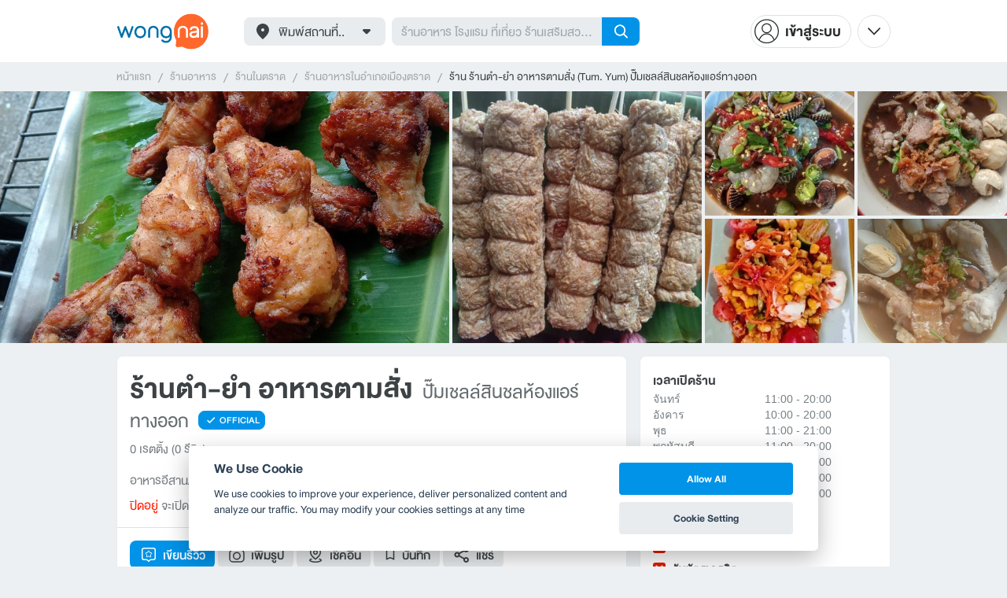

--- FILE ---
content_type: text/html; charset=utf-8
request_url: https://www.wongnai.com/restaurants/786918pQ-%E0%B8%A3%E0%B9%89%E0%B8%B2%E0%B8%99%E0%B8%95%E0%B8%B3%E0%B8%A2%E0%B8%B3%E0%B9%81%E0%B8%8B%E0%B9%88%E0%B8%9A%E0%B9%86-%E0%B8%A2%E0%B8%B1%E0%B9%88%E0%B8%A7%E0%B9%86%E0%B8%99%E0%B8%B1%E0%B9%88%E0%B8%A7%E0%B9%86%E0%B9%80%E0%B8%94%E0%B9%89%E0%B8%AD
body_size: 60013
content:
<!DOCTYPE html>
<html xmlns:fb="http://ogp.me/ns/fb#" xmlns:og="http://ogp.me/ns#" lang="th">
<head>
	<title data-react-helmet="true">ร้าน ร้านตำ-ยำ  อาหารตามสั่ง ปั๊มเชลล์สินชลห้องแอร์ทางออก | รีวิวร้านอาหาร</title>
	<meta data-react-helmet="true" name="theme-color" content="#ffffff"/><meta data-react-helmet="true" name="color-scheme" content="light only"/><meta data-react-helmet="true" name="apple-itunes-app" content="app-id=403745899, app-clip-bundle-id=com.wongnai.iphone.wongnai.business-app-clip"/><meta data-react-helmet="true" name="description" content="อ่านรีวิวคุณภาพที่เชื่อถือได้ที่สุดโดยผู้ใช้ Wongnai จากร้าน ร้านตำ-ยำ  อาหารตามสั่ง ปั๊มเชลล์สินชลห้องแอร์ทางออก - ร้านอาหาร อาหารอีสาน/ร้านส้มตำ หนองเสม็ด | สั่งเดลิเวอรีผ่าน LINE MAN ได้แล้ววันนี้"/><meta data-react-helmet="true" name="keywords" content="ร้านตำ-ยำ  อาหารตามสั่ง,Tum. Yum,ปั๊มเชลล์สินชลห้องแอร์ทางออก,ร้านอาหารในเมืองตราด,ร้านอาหารในตราด,อาหารอีสาน/ร้านส้มตำ,เดลิเวอรี, แผนที่, เส้นทาง, ร้านอาหาร, ร้านอร่อย, รูปอาหาร, อาหาร, ราคา, โปรโมชั่น, ส่วนลด, เบอร์โทร, เมนูแนะนำ, ที่จอดรถ, เวลาเปิดปิด, วงใน, wongnai"/><meta data-react-helmet="true" name="robots" content="all"/><meta data-react-helmet="true" property="og:title" content="ร้าน ร้านตำ-ยำ  อาหารตามสั่ง ปั๊มเชลล์สินชลห้องแอร์ทางออก | รีวิวร้านอาหาร on wongnai.com"/><meta data-react-helmet="true" property="og:type" content="wongnai:restaurant"/><meta data-react-helmet="true" property="og:url" content="https://www.wongnai.com/restaurants/786918pQ-%E0%B8%A3%E0%B9%89%E0%B8%B2%E0%B8%99%E0%B8%95%E0%B8%B3-%E0%B8%A2%E0%B8%B3-%E0%B8%AD%E0%B8%B2%E0%B8%AB%E0%B8%B2%E0%B8%A3%E0%B8%95%E0%B8%B2%E0%B8%A1%E0%B8%AA%E0%B8%B1%E0%B9%88%E0%B8%87-%E0%B8%9B%E0%B8%B1%E0%B9%8A%E0%B8%A1%E0%B9%80%E0%B8%8A%E0%B8%A5%E0%B8%A5%E0%B9%8C%E0%B8%AA%E0%B8%B4%E0%B8%99%E0%B8%8A%E0%B8%A5%E0%B8%AB%E0%B9%89%E0%B8%AD%E0%B8%87%E0%B9%81%E0%B8%AD%E0%B8%A3%E0%B9%8C%E0%B8%97%E0%B8%B2%E0%B8%87%E0%B8%AD%E0%B8%AD%E0%B8%81"/><meta data-react-helmet="true" property="og:description" content="อ่านรีวิวคุณภาพที่เชื่อถือได้ที่สุดโดยผู้ใช้ Wongnai จากร้าน ร้านตำ-ยำ  อาหารตามสั่ง ปั๊มเชลล์สินชลห้องแอร์ทางออก - ร้านอาหาร อาหารอีสาน/ร้านส้มตำ หนองเสม็ด | สั่งเดลิเวอรีผ่าน LINE MAN ได้แล้ววันนี้"/><meta data-react-helmet="true" property="og:image" content="https://img.wongnai.com/p/1920x0/2025/04/05/c7720336c63942e4a6e6d25b2e42e3cb.jpg"/><meta data-react-helmet="true" name="thumbnail" content="https://img.wongnai.com/p/1920x0/2025/04/05/c7720336c63942e4a6e6d25b2e42e3cb.jpg"/><meta data-react-helmet="true" property="og:image:width" content="512"/><meta data-react-helmet="true" property="og:image:height" content="512"/><meta data-react-helmet="true" property="place:location:latitude" content="12.230799100818635"/><meta data-react-helmet="true" property="place:location:longitude" content="102.50678742304444"/><meta data-react-helmet="true" property="al:ios:url" content="wongnai://restaurants/786918pQ-%E0%B8%A3%E0%B9%89%E0%B8%B2%E0%B8%99%E0%B8%95%E0%B8%B3-%E0%B8%A2%E0%B8%B3-%E0%B8%AD%E0%B8%B2%E0%B8%AB%E0%B8%B2%E0%B8%A3%E0%B8%95%E0%B8%B2%E0%B8%A1%E0%B8%AA%E0%B8%B1%E0%B9%88%E0%B8%87-%E0%B8%9B%E0%B8%B1%E0%B9%8A%E0%B8%A1%E0%B9%80%E0%B8%8A%E0%B8%A5%E0%B8%A5%E0%B9%8C%E0%B8%AA%E0%B8%B4%E0%B8%99%E0%B8%8A%E0%B8%A5%E0%B8%AB%E0%B9%89%E0%B8%AD%E0%B8%87%E0%B9%81%E0%B8%AD%E0%B8%A3%E0%B9%8C%E0%B8%97%E0%B8%B2%E0%B8%87%E0%B8%AD%E0%B8%AD%E0%B8%81"/><meta data-react-helmet="true" property="al:ios:app_store_id" content="403745899"/><meta data-react-helmet="true" property="al:ios:app_name" content="Wongnai"/><meta data-react-helmet="true" property="al:android:url" content="wongnai://restaurants/786918pQ-%E0%B8%A3%E0%B9%89%E0%B8%B2%E0%B8%99%E0%B8%95%E0%B8%B3-%E0%B8%A2%E0%B8%B3-%E0%B8%AD%E0%B8%B2%E0%B8%AB%E0%B8%B2%E0%B8%A3%E0%B8%95%E0%B8%B2%E0%B8%A1%E0%B8%AA%E0%B8%B1%E0%B9%88%E0%B8%87-%E0%B8%9B%E0%B8%B1%E0%B9%8A%E0%B8%A1%E0%B9%80%E0%B8%8A%E0%B8%A5%E0%B8%A5%E0%B9%8C%E0%B8%AA%E0%B8%B4%E0%B8%99%E0%B8%8A%E0%B8%A5%E0%B8%AB%E0%B9%89%E0%B8%AD%E0%B8%87%E0%B9%81%E0%B8%AD%E0%B8%A3%E0%B9%8C%E0%B8%97%E0%B8%B2%E0%B8%87%E0%B8%AD%E0%B8%AD%E0%B8%81"/><meta data-react-helmet="true" property="al:android:package" content="com.wongnai.android"/><meta data-react-helmet="true" property="al:android:app_name" content="Wongnai"/><meta data-react-helmet="true" property="twitter:card" content="summary_large_image"/><meta data-react-helmet="true" property="twitter:site" content="@wongnai"/><meta data-react-helmet="true" property="twitter:image" content="https://img.wongnai.com/p/1920x0/2021/05/29/aa16d3cb992644329250bc9af8beb3ae.jpg"/>
	<base href="/" />
	<meta http-equiv="content-type" content="text/html; charset=UTF-8" />
	<meta http-equiv="content-language" content="th, en" />
	<meta http-equiv="X-UA-Compatible" content="IE=Edge" />
	<meta name="viewport" content="width=device-width, initial-scale=1.0, user-scalable=0" />
	<meta name="robots" content="all" />
	<meta name="inmobi-site-verification" content="3039dc975e9df4c4ee341132415dcfd4" />
	<meta property="fb:app_id" content="120959154612889" />
	<meta property="fb:pages" content="154984664519467" />
	<meta property="fb:pages" content="641317632611026" />
	<link rel="shortcut icon" href="/favicon.ico" type="image/x-icon" />
	<link rel="apple-touch-icon" href="https://static2.wongnai.com/static2/images/XWU7FL1.png" />
	<link rel="search" title="Wongnai" type="application/opensearchdescription+xml" href="/opensearch.xml" />
	<script data-react-helmet="true" type="application/ld+json">{"@context":"http://schema.org","@id":"https://www.wongnai.com/restaurants/786918pQ-%E0%B8%A3%E0%B9%89%E0%B8%B2%E0%B8%99%E0%B8%95%E0%B8%B3-%E0%B8%A2%E0%B8%B3-%E0%B8%AD%E0%B8%B2%E0%B8%AB%E0%B8%B2%E0%B8%A3%E0%B8%95%E0%B8%B2%E0%B8%A1%E0%B8%AA%E0%B8%B1%E0%B9%88%E0%B8%87-%E0%B8%9B%E0%B8%B1%E0%B9%8A%E0%B8%A1%E0%B9%80%E0%B8%8A%E0%B8%A5%E0%B8%A5%E0%B9%8C%E0%B8%AA%E0%B8%B4%E0%B8%99%E0%B8%8A%E0%B8%A5%E0%B8%AB%E0%B9%89%E0%B8%AD%E0%B8%87%E0%B9%81%E0%B8%AD%E0%B8%A3%E0%B9%8C%E0%B8%97%E0%B8%B2%E0%B8%87%E0%B8%AD%E0%B8%AD%E0%B8%81","name":"ร้านตำ-ยำ  อาหารตามสั่ง ปั๊มเชลล์สินชลห้องแอร์ทางออก","url":null,"image":"https://img.wongnai.com/p/1920x0/2025/04/05/c7720336c63942e4a6e6d25b2e42e3cb.jpg","address":{"@type":"PostalAddress","streetAddress":"20/3, ม.5 หนองเสม็ด เมืองตราด ตราด","addressLocality":"ปั๊มเชลล์เอกสินชลติดทางออก","addressRegion":"ตราด","postalCode":"23000","addressCountry":"TH"},"geo":{"@type":"GeoCoordinates","latitude":12.230799100818635,"longitude":102.50678742304444},"telephone":"0945027586","openingHoursSpecification":[{"@type":"OpeningHoursSpecification","dayOfWeek":["Sunday"],"opens":"10:00","closes":"20:00"},{"@type":"OpeningHoursSpecification","dayOfWeek":["Monday"],"opens":"11:00","closes":"20:00"},{"@type":"OpeningHoursSpecification","dayOfWeek":["Tuesday"],"opens":"10:00","closes":"20:00"},{"@type":"OpeningHoursSpecification","dayOfWeek":["Wednesday"],"opens":"11:00","closes":"21:00"},{"@type":"OpeningHoursSpecification","dayOfWeek":["Thursday"],"opens":"11:00","closes":"20:00"},{"@type":"OpeningHoursSpecification","dayOfWeek":["Friday"],"opens":"11:00","closes":"21:00"},{"@type":"OpeningHoursSpecification","dayOfWeek":["Saturday"],"opens":"11:00","closes":"20:00"}],"potentialAction":{"@type":"OrderAction","target":{"@type":"EntryPoint","urlTemplate":"https://www.wongnai.com/restaurants/786918pQ-%E0%B8%A3%E0%B9%89%E0%B8%B2%E0%B8%99%E0%B8%95%E0%B8%B3-%E0%B8%A2%E0%B8%B3-%E0%B8%AD%E0%B8%B2%E0%B8%AB%E0%B8%B2%E0%B8%A3%E0%B8%95%E0%B8%B2%E0%B8%A1%E0%B8%AA%E0%B8%B1%E0%B9%88%E0%B8%87-%E0%B8%9B%E0%B8%B1%E0%B9%8A%E0%B8%A1%E0%B9%80%E0%B8%8A%E0%B8%A5%E0%B8%A5%E0%B9%8C%E0%B8%AA%E0%B8%B4%E0%B8%99%E0%B8%8A%E0%B8%A5%E0%B8%AB%E0%B9%89%E0%B8%AD%E0%B8%87%E0%B9%81%E0%B8%AD%E0%B8%A3%E0%B9%8C%E0%B8%97%E0%B8%B2%E0%B8%87%E0%B8%AD%E0%B8%AD%E0%B8%81","inLanguage":"en-US","actionPlatform":["http://schema.org/IOSPlatform","http://schema.org/AndroidPlatform"]},"deliveryMethod":["http://purl.org/goodrelations/v1#DeliveryModeOwnFleet"],"priceSpecification":{"@type":"DeliveryChargeSpecification","appliesToDeliveryMethod":"http://purl.org/goodrelations/v1#DeliveryModeOwnFleet","priceCurrency":"THB","minPrice":55,"price":55}},"@type":"Restaurant","priceRange":"ต่ำกว่า 100 บาท","servesCuisine":"อาหารอีสาน/ร้านส้มตำ"}</script>
	<link data-react-helmet="true" rel="canonical" href="https://www.wongnai.com/restaurants/786918pQ-%E0%B8%A3%E0%B9%89%E0%B8%B2%E0%B8%99%E0%B8%95%E0%B8%B3-%E0%B8%A2%E0%B8%B3-%E0%B8%AD%E0%B8%B2%E0%B8%AB%E0%B8%B2%E0%B8%A3%E0%B8%95%E0%B8%B2%E0%B8%A1%E0%B8%AA%E0%B8%B1%E0%B9%88%E0%B8%87-%E0%B8%9B%E0%B8%B1%E0%B9%8A%E0%B8%A1%E0%B9%80%E0%B8%8A%E0%B8%A5%E0%B8%A5%E0%B9%8C%E0%B8%AA%E0%B8%B4%E0%B8%99%E0%B8%8A%E0%B8%A5%E0%B8%AB%E0%B9%89%E0%B8%AD%E0%B8%87%E0%B9%81%E0%B8%AD%E0%B8%A3%E0%B9%8C%E0%B8%97%E0%B8%B2%E0%B8%87%E0%B8%AD%E0%B8%AD%E0%B8%81"/>
	<link data-chunk="main" rel="stylesheet" href="https://static2.wongnai.com/static2/stylesbff2fc76816906d0c34c.css">
	<link data-chunk="main" rel="preload" as="style" href="https://static2.wongnai.com/static2/stylesbff2fc76816906d0c34c.css">
<link data-chunk="polyfill" rel="preload" as="script" href="https://static2.wongnai.com/static2/runtimea28d0362505096c4ec35.js">
<link data-chunk="polyfill" rel="preload" as="script" href="https://static2.wongnai.com/static2/polyfill95f770b668909d0d1121.js">
<link data-chunk="main" rel="preload" as="script" href="https://static2.wongnai.com/static2/stylesbff2fc76816906d0c34c.js">
<link data-chunk="main" rel="preload" as="script" href="https://static2.wongnai.com/static2/50473cc04a7cecd144a6ca2b.js">
<link data-chunk="main" rel="preload" as="script" href="https://static2.wongnai.com/static2/mainc40d3e246c59d10908c7.js">
<link data-chunk="business-BusinessPage" rel="preload" as="script" href="https://static2.wongnai.com/static2/3e1c68fe4ee74fa3cc9f.js">
<link data-chunk="business-BusinessPage" rel="preload" as="script" href="https://static2.wongnai.com/static2/dcedf7031061fe84da4a.js">
<link data-chunk="business-BusinessPage" rel="preload" as="script" href="https://static2.wongnai.com/static2/a0e6a27b01a15b9fd742.js">
<link data-chunk="component" rel="preload" as="script" href="https://static2.wongnai.com/static2/0729d9e124b0f43e3d2b.js">
<link data-chunk="component" rel="preload" as="script" href="https://static2.wongnai.com/static2/4a46645a4c50793cdd8e.js">
<link data-chunk="component" rel="preload" as="script" href="https://static2.wongnai.com/static2/1aa1676bb549532c8b55.js">
<link data-chunk="modules-business-components-RecommendationsCarouselBlock" rel="preload" as="script" href="https://static2.wongnai.com/static2/a18da03627bdf5d34c93.js">
	<style data-styled="true" data-styled-version="5.3.1">.fHBDJP{display:block;width:100%;position:relative;background-color:var(--gray-50);height:auto;font-size:0;}/*!sc*/
data-styled.g1[id="epawmp-0"]{content:"fHBDJP,"}/*!sc*/
.bLCzSn{--gray-white:var(--light-gray-white);--gray-25:var(--light-gray-25);--gray-50:var(--light-gray-50);--gray-75:var(--light-gray-75);--gray-100:var(--light-gray-100);--gray-150:var(--light-gray-150);--gray-250:var(--light-gray-250);--gray-300:var(--light-gray-300);--gray-400:var(--light-gray-400);--gray-500:var(--light-gray-500);--gray-550:var(--light-gray-550);--gray-650:var(--light-gray-650);--gray-700:var(--light-gray-700);--gray-800:var(--light-gray-800);--gray-850:var(--light-gray-850);--gray-900:var(--light-gray-900);--blue-10:var(--light-blue-10);--blue-100:var(--light-blue-100);--blue-200:var(--light-blue-200);--blue-300:var(--light-blue-300);--blue-400:var(--light-blue-400);--blue-500:var(--light-blue-500);--blue-600:var(--light-blue-600);--blue-700:var(--light-blue-700);--blue-800:var(--light-blue-800);--blue-900:var(--light-blue-900);--green-10:var(--light-green-10);--green-100:var(--light-green-100);--green-200:var(--light-green-200);--green-300:var(--light-green-300);--green-400:var(--light-green-400);--green-500:var(--light-green-500);--green-600:var(--light-green-600);--green-700:var(--light-green-700);--green-800:var(--light-green-800);--green-900:var(--light-green-900);--orange-10:var(--light-orange-10);--orange-100:var(--light-orange-100);--orange-200:var(--light-orange-200);--orange-300:var(--light-orange-300);--orange-400:var(--light-orange-400);--orange-500:var(--light-orange-500);--orange-600:var(--light-orange-600);--orange-700:var(--light-orange-700);--orange-800:var(--light-orange-800);--orange-900:var(--light-orange-900);--red-10:var(--light-red-10);--red-100:var(--light-red-100);--red-200:var(--light-red-200);--red-300:var(--light-red-300);--red-400:var(--light-red-400);--red-500:var(--light-red-500);--red-600:var(--light-red-600);--red-700:var(--light-red-700);--red-800:var(--light-red-800);--red-900:var(--light-red-900);--yellow-10:var(--light-yellow-10);--yellow-100:var(--light-yellow-100);--yellow-200:var(--light-yellow-200);--yellow-300:var(--light-yellow-300);--yellow-400:var(--light-yellow-400);--yellow-500:var(--light-yellow-500);--yellow-600:var(--light-yellow-600);--yellow-700:var(--light-yellow-700);--yellow-800:var(--light-yellow-800);--yellow-900:var(--light-yellow-900);--pink-10:var(--light-pink-10);--pink-100:var(--light-pink-100);--pink-200:var(--light-pink-200);--pink-300:var(--light-pink-300);--pink-400:var(--light-pink-400);--pink-500:var(--light-pink-500);--pink-600:var(--light-pink-600);--pink-700:var(--light-pink-700);--pink-800:var(--light-pink-800);--pink-900:var(--light-pink-900);--cyan-10:var(--light-cyan-10);--cyan-100:var(--light-cyan-100);--cyan-200:var(--light-cyan-200);--cyan-300:var(--light-cyan-300);--cyan-400:var(--light-cyan-400);--cyan-500:var(--light-cyan-500);--cyan-600:var(--light-cyan-600);--cyan-700:var(--light-cyan-700);--cyan-800:var(--light-cyan-800);--cyan-900:var(--light-cyan-900);--brick-10:var(--light-brick-10);--brick-100:var(--light-brick-100);--brick-200:var(--light-brick-200);--brick-300:var(--light-brick-300);--brick-400:var(--light-brick-400);--brick-500:var(--light-brick-500);--brick-600:var(--light-brick-600);--brick-700:var(--light-brick-700);--brick-800:var(--light-brick-800);--brick-900:var(--light-brick-900);--teal-10:var(--light-teal-10);--teal-100:var(--light-teal-100);--teal-200:var(--light-teal-200);--teal-300:var(--light-teal-300);--teal-400:var(--light-teal-400);--teal-500:var(--light-teal-500);--teal-600:var(--light-teal-600);--teal-700:var(--light-teal-700);--teal-800:var(--light-teal-800);--teal-900:var(--light-teal-900);--primary-10:var(--blue-10);--primary-100:var(--blue-100);--primary-200:var(--blue-200);--primary-300:var(--blue-300);--primary-400:var(--blue-400);--primary-500:var(--blue-500);--primary-600:var(--blue-600);--primary-700:var(--blue-700);--primary-800:var(--blue-800);--primary-900:var(--blue-900);}/*!sc*/
data-styled.g2[id="Wrapper-sc-1eyywg"]{content:"bLCzSn,"}/*!sc*/
:root{--light-blue-10:#f2fbff;--light-blue-100:#d8f0fd;--light-blue-200:#bee6fa;--light-blue-300:#8cd1f6;--light-blue-400:#5cbcf1;--light-blue-500:#2da8ed;--light-blue-600:#0093e8;--light-blue-700:#0070a8;--light-blue-800:#005b89;--light-blue-900:#002a40;--dark-blue-100:#d8f0fd;--dark-blue-200:#bee6fa;--dark-blue-300:#8cd1f6;--dark-blue-400:#5cbcf1;--dark-blue-500:#2da8ed;--dark-blue-600:#0093e8;--dark-blue-700:#205d80;--dark-blue-800:#2d4959;--dark-blue-900:#32414a;--dark-blue-990:#20292e;--light-gray-25:#f4f6f7;--light-gray-50:#edf0f2;--light-gray-75:#e9ecee;--light-gray-100:#dee2e4;--light-gray-150:#c9ced0;--light-gray-250:#b4babd;--light-gray-300:#a0a6a9;--light-gray-400:#8c9396;--light-gray-500:#787f83;--light-gray-550:#656c6f;--light-gray-650:#53595c;--light-gray-700:#3d4245;--light-gray-800:#2e3335;--light-gray-850:#282d2e;--light-gray-900:#1d2021;--light-gray-white:#ffffff;--dark-gray-25:#f4f6f7;--dark-gray-50:#e9ecee;--dark-gray-100:#dee2e4;--dark-gray-150:#c9ced0;--dark-gray-250:#b4babd;--dark-gray-300:#a0a6a9;--dark-gray-400:#8c9396;--dark-gray-500:#787f83;--dark-gray-550:#656c6f;--dark-gray-650:#53595c;--dark-gray-700:#3d4245;--dark-gray-800:#2e3335;--dark-gray-850:#282d2e;--dark-gray-900:#1d2021;--dark-gray-950:#131414;--dark-gray-white:#ffffff;--light-green-10:#f0fff7;--light-green-100:#c9f5dd;--light-green-200:#a4ebc4;--light-green-300:#69d89b;--light-green-400:#35c676;--light-green-500:#0ab356;--light-green-600:#00a838;--light-green-700:#008e33;--light-green-800:#00742c;--light-green-900:#00401c;--dark-green-100:#c9f5dd;--dark-green-200:#a4ebc4;--dark-green-300:#69d89b;--dark-green-400:#35c676;--dark-green-500:#0ab356;--dark-green-600:#00a838;--dark-green-700:#228041;--dark-green-800:#30593e;--dark-green-900:#2a3c30;--dark-green-990:#1e2922;--light-orange-10:#fff4f0;--light-orange-100:#fee4db;--light-orange-200:#fdd5c6;--light-orange-300:#fbb69e;--light-orange-400:#f89876;--light-orange-500:#f67b4f;--light-orange-600:#f45e28;--light-orange-700:#c74718;--light-orange-800:#9a330d;--light-orange-900:#401200;--dark-orange-100:#fff4f0;--dark-orange-200:#fee4db;--dark-orange-300:#fdd5c6;--dark-orange-400:#fbb69e;--dark-orange-500:#f89876;--dark-orange-600:#f45e28;--dark-orange-700:#8c4a32;--dark-orange-800:#664438;--dark-orange-900:#4a3832;--dark-orange-990:#2b221e;--light-red-10:#fff1f0;--light-red-100:#ffdcd8;--light-red-200:#ffc7c0;--light-red-300:#ff9d90;--light-red-400:#ff7260;--light-red-500:#ff4831;--light-red-600:#ff1d00;--light-red-700:#cf1400;--light-red-800:#9f0d00;--light-red-900:#400400;--dark-red-100:#ffdcd8;--dark-red-200:#ffc7c0;--dark-red-300:#ff9d90;--dark-red-400:#ff7260;--dark-red-500:#ff4831;--dark-red-600:#ff1d00;--dark-red-700:#802b20;--dark-red-800:#59322d;--dark-red-900:#473230;--dark-red-990:#2e2220;--light-yellow-10:#fffaed;--light-yellow-100:#fef1d4;--light-yellow-200:#fce8bc;--light-yellow-300:#fad88b;--light-yellow-400:#f7c85c;--light-yellow-500:#f5b92d;--light-yellow-600:#f2aa00;--light-yellow-700:#cc8a00;--light-yellow-800:#a76b00;--light-yellow-900:#5c3600;--dark-yellow-100:#fef1d4;--dark-yellow-200:#fce8bc;--dark-yellow-300:#fad88b;--dark-yellow-400:#f7c85c;--dark-yellow-500:#f5b92d;--dark-yellow-600:#f2aa00;--dark-yellow-700:#997829;--dark-yellow-800:#665737;--dark-yellow-900:#474132;--dark-yellow-990:#29261e;--light-teal-10:#f2fdff;--light-teal-100:#d5f4f9;--light-teal-200:#b9ebf4;--light-teal-300:#85dae9;--light-teal-400:#54c9dd;--light-teal-500:#28b9d2;--light-teal-600:#00aac7;--light-teal-700:#0c8ea4;--light-teal-800:#137181;--light-teal-900:#12343b;--dark-teal-100:#d5f4f9;--dark-teal-200:#b9ebf4;--dark-teal-300:#85dae9;--dark-teal-400:#54c9dd;--dark-teal-500:#28b9d2;--dark-teal-600:#00aac7;--dark-teal-700:#19616e;--dark-teal-800:#264f57;--dark-teal-900:#2e4447;--dark-teal-990:#1d2729;--light-brick-10:#fff3f2;--light-brick-100:#fadedb;--light-brick-200:#f4c9c5;--light-brick-300:#e9a19a;--light-brick-400:#de7c73;--light-brick-500:#d25a4f;--light-brick-600:#c73b2e;--light-brick-700:#aa3b2d;--light-brick-800:#862216;--light-brick-900:#400700;--dark-brick-100:#fadedb;--dark-brick-200:#f4c9c5;--dark-brick-300:#e9a19a;--dark-brick-400:#de7c73;--dark-brick-500:#d25a4f;--dark-brick-600:#c73b2e;--dark-brick-700:#7a2822;--dark-brick-800:#59302d;--dark-brick-900:#472f2e;--dark-brick-990:#30201f;--light-cyan-10:#f2fffc;--light-cyan-100:#d6f7ee;--light-cyan-200:#bbefe1;--light-cyan-300:#89dfc8;--light-cyan-400:#5cd0b1;--light-cyan-500:#34c09b;--light-cyan-600:#12b086;--light-cyan-700:#119270;--light-cyan-800:#10745a;--light-cyan-900:#0c3b2e;--dark-cyan-100:#d6f7ee;--dark-cyan-200:#bbefe1;--dark-cyan-300:#89dfc8;--dark-cyan-400:#5cd0b1;--dark-cyan-500:#34c09b;--dark-cyan-600:#12b086;--dark-cyan-700:#2dc29a;--dark-cyan-800:#74c2ad;--dark-cyan-900:#2d453e;--dark-cyan-990:#202e2a;--light-pink-10:#fff2f4;--light-pink-100:#ffe2e5;--light-pink-200:#fed2d7;--light-pink-300:#fdb3ba;--light-pink-400:#fc939e;--light-pink-500:#fb7482;--light-pink-600:#fa5567;--light-pink-700:#cb4352;--light-pink-800:#9d323d;--light-pink-900:#401318;--dark-pink-100:#ffe2e5;--dark-pink-200:#fed2d7;--dark-pink-300:#fdb3ba;--dark-pink-400:#fc939e;--dark-pink-500:#fb7482;--dark-pink-600:#fa5567;--dark-pink-700:#75242e;--dark-pink-800:#5e3136;--dark-pink-900:#4a3436;--dark-pink-990:#2e2123;}/*!sc*/
:root .text-primary-900{color:var(--primary-900);}/*!sc*/
:root .text-primary-800{color:var(--primary-800);}/*!sc*/
:root .text-primary-700{color:var(--primary-700);}/*!sc*/
:root .text-primary-600{color:var(--primary-600);}/*!sc*/
:root .text-primary-500{color:var(--primary-500);}/*!sc*/
:root .text-primary-400{color:var(--primary-400);}/*!sc*/
:root .text-primary-300{color:var(--primary-300);}/*!sc*/
:root .text-primary-200{color:var(--primary-200);}/*!sc*/
:root .text-primary-100{color:var(--primary-100);}/*!sc*/
:root .text-primary-10{color:var(--primary-10);}/*!sc*/
:root .text-blue-900{color:var(--blue-900);}/*!sc*/
:root .text-blue-800{color:var(--blue-800);}/*!sc*/
:root .text-blue-700{color:var(--blue-700);}/*!sc*/
:root .text-blue-600{color:var(--blue-600);}/*!sc*/
:root .text-blue-500{color:var(--blue-500);}/*!sc*/
:root .text-blue-400{color:var(--blue-400);}/*!sc*/
:root .text-blue-300{color:var(--blue-300);}/*!sc*/
:root .text-blue-200{color:var(--blue-200);}/*!sc*/
:root .text-blue-100{color:var(--blue-100);}/*!sc*/
:root .text-blue-10{color:var(--blue-10);}/*!sc*/
:root .text-gray-900{color:var(--gray-900);}/*!sc*/
:root .text-gray-850{color:var(--gray-850);}/*!sc*/
:root .text-gray-800{color:var(--gray-800);}/*!sc*/
:root .text-gray-700{color:var(--gray-700);}/*!sc*/
:root .text-gray-650{color:var(--gray-650);}/*!sc*/
:root .text-gray-550{color:var(--gray-550);}/*!sc*/
:root .text-gray-500{color:var(--gray-500);}/*!sc*/
:root .text-gray-400{color:var(--gray-400);}/*!sc*/
:root .text-gray-300{color:var(--gray-300);}/*!sc*/
:root .text-gray-250{color:var(--gray-250);}/*!sc*/
:root .text-gray-150{color:var(--gray-150);}/*!sc*/
:root .text-gray-100{color:var(--gray-100);}/*!sc*/
:root .text-gray-75{color:var(--gray-75);}/*!sc*/
:root .text-gray-50{color:var(--gray-50);}/*!sc*/
:root .text-gray-25{color:var(--gray-25);}/*!sc*/
:root .text-white{color:var(--gray-white);}/*!sc*/
:root .text-green-900{color:var(--green-900);}/*!sc*/
:root .text-green-800{color:var(--green-800);}/*!sc*/
:root .text-green-700{color:var(--green-700);}/*!sc*/
:root .text-green-600{color:var(--green-600);}/*!sc*/
:root .text-green-500{color:var(--green-500);}/*!sc*/
:root .text-green-400{color:var(--green-400);}/*!sc*/
:root .text-green-300{color:var(--green-300);}/*!sc*/
:root .text-green-200{color:var(--green-200);}/*!sc*/
:root .text-green-100{color:var(--green-100);}/*!sc*/
:root .text-green-10{color:var(--green-10);}/*!sc*/
:root .text-orange-900{color:var(--orange-900);}/*!sc*/
:root .text-orange-800{color:var(--orange-800);}/*!sc*/
:root .text-orange-700{color:var(--orange-700);}/*!sc*/
:root .text-orange-600{color:var(--orange-600);}/*!sc*/
:root .text-orange-500{color:var(--orange-500);}/*!sc*/
:root .text-orange-400{color:var(--orange-400);}/*!sc*/
:root .text-orange-300{color:var(--orange-300);}/*!sc*/
:root .text-orange-200{color:var(--orange-200);}/*!sc*/
:root .text-orange-100{color:var(--orange-100);}/*!sc*/
:root .text-orange-10{color:var(--orange-10);}/*!sc*/
:root .text-red-900{color:var(--red-900);}/*!sc*/
:root .text-red-800{color:var(--red-800);}/*!sc*/
:root .text-red-700{color:var(--red-700);}/*!sc*/
:root .text-red-600{color:var(--red-600);}/*!sc*/
:root .text-red-500{color:var(--red-500);}/*!sc*/
:root .text-red-400{color:var(--red-400);}/*!sc*/
:root .text-red-300{color:var(--red-300);}/*!sc*/
:root .text-red-200{color:var(--red-200);}/*!sc*/
:root .text-red-100{color:var(--red-100);}/*!sc*/
:root .text-red-10{color:var(--red-10);}/*!sc*/
:root .text-yellow-900{color:var(--yellow-900);}/*!sc*/
:root .text-yellow-800{color:var(--yellow-800);}/*!sc*/
:root .text-yellow-700{color:var(--yellow-700);}/*!sc*/
:root .text-yellow-600{color:var(--yellow-600);}/*!sc*/
:root .text-yellow-500{color:var(--yellow-500);}/*!sc*/
:root .text-yellow-400{color:var(--yellow-400);}/*!sc*/
:root .text-yellow-300{color:var(--yellow-300);}/*!sc*/
:root .text-yellow-200{color:var(--yellow-200);}/*!sc*/
:root .text-yellow-100{color:var(--yellow-100);}/*!sc*/
:root .text-yellow-10{color:var(--yellow-10);}/*!sc*/
@media (prefers-color-scheme:dark){:root{--light-blue-10:#f2fbff;--light-blue-100:#d8f0fd;--light-blue-200:#bee6fa;--light-blue-300:#8cd1f6;--light-blue-400:#5cbcf1;--light-blue-500:#2da8ed;--light-blue-600:#0093e8;--light-blue-700:#0070a8;--light-blue-800:#005b89;--light-blue-900:#002a40;--dark-blue-100:#d8f0fd;--dark-blue-200:#bee6fa;--dark-blue-300:#8cd1f6;--dark-blue-400:#5cbcf1;--dark-blue-500:#2da8ed;--dark-blue-600:#0093e8;--dark-blue-700:#205d80;--dark-blue-800:#2d4959;--dark-blue-900:#32414a;--dark-blue-990:#20292e;--light-gray-25:#f4f6f7;--light-gray-50:#edf0f2;--light-gray-75:#e9ecee;--light-gray-100:#dee2e4;--light-gray-150:#c9ced0;--light-gray-250:#b4babd;--light-gray-300:#a0a6a9;--light-gray-400:#8c9396;--light-gray-500:#787f83;--light-gray-550:#656c6f;--light-gray-650:#53595c;--light-gray-700:#3d4245;--light-gray-800:#2e3335;--light-gray-850:#282d2e;--light-gray-900:#1d2021;--light-gray-white:#ffffff;--dark-gray-25:#f4f6f7;--dark-gray-50:#e9ecee;--dark-gray-100:#dee2e4;--dark-gray-150:#c9ced0;--dark-gray-250:#b4babd;--dark-gray-300:#a0a6a9;--dark-gray-400:#8c9396;--dark-gray-500:#787f83;--dark-gray-550:#656c6f;--dark-gray-650:#53595c;--dark-gray-700:#3d4245;--dark-gray-800:#2e3335;--dark-gray-850:#282d2e;--dark-gray-900:#1d2021;--dark-gray-950:#131414;--dark-gray-white:#ffffff;--light-green-10:#f0fff7;--light-green-100:#c9f5dd;--light-green-200:#a4ebc4;--light-green-300:#69d89b;--light-green-400:#35c676;--light-green-500:#0ab356;--light-green-600:#00a838;--light-green-700:#008e33;--light-green-800:#00742c;--light-green-900:#00401c;--dark-green-100:#c9f5dd;--dark-green-200:#a4ebc4;--dark-green-300:#69d89b;--dark-green-400:#35c676;--dark-green-500:#0ab356;--dark-green-600:#00a838;--dark-green-700:#228041;--dark-green-800:#30593e;--dark-green-900:#2a3c30;--dark-green-990:#1e2922;--light-orange-10:#fff4f0;--light-orange-100:#fee4db;--light-orange-200:#fdd5c6;--light-orange-300:#fbb69e;--light-orange-400:#f89876;--light-orange-500:#f67b4f;--light-orange-600:#f45e28;--light-orange-700:#c74718;--light-orange-800:#9a330d;--light-orange-900:#401200;--dark-orange-100:#fff4f0;--dark-orange-200:#fee4db;--dark-orange-300:#fdd5c6;--dark-orange-400:#fbb69e;--dark-orange-500:#f89876;--dark-orange-600:#f45e28;--dark-orange-700:#8c4a32;--dark-orange-800:#664438;--dark-orange-900:#4a3832;--dark-orange-990:#2b221e;--light-red-10:#fff1f0;--light-red-100:#ffdcd8;--light-red-200:#ffc7c0;--light-red-300:#ff9d90;--light-red-400:#ff7260;--light-red-500:#ff4831;--light-red-600:#ff1d00;--light-red-700:#cf1400;--light-red-800:#9f0d00;--light-red-900:#400400;--dark-red-100:#ffdcd8;--dark-red-200:#ffc7c0;--dark-red-300:#ff9d90;--dark-red-400:#ff7260;--dark-red-500:#ff4831;--dark-red-600:#ff1d00;--dark-red-700:#802b20;--dark-red-800:#59322d;--dark-red-900:#473230;--dark-red-990:#2e2220;--light-yellow-10:#fffaed;--light-yellow-100:#fef1d4;--light-yellow-200:#fce8bc;--light-yellow-300:#fad88b;--light-yellow-400:#f7c85c;--light-yellow-500:#f5b92d;--light-yellow-600:#f2aa00;--light-yellow-700:#cc8a00;--light-yellow-800:#a76b00;--light-yellow-900:#5c3600;--dark-yellow-100:#fef1d4;--dark-yellow-200:#fce8bc;--dark-yellow-300:#fad88b;--dark-yellow-400:#f7c85c;--dark-yellow-500:#f5b92d;--dark-yellow-600:#f2aa00;--dark-yellow-700:#997829;--dark-yellow-800:#665737;--dark-yellow-900:#474132;--dark-yellow-990:#29261e;--light-teal-10:#f2fdff;--light-teal-100:#d5f4f9;--light-teal-200:#b9ebf4;--light-teal-300:#85dae9;--light-teal-400:#54c9dd;--light-teal-500:#28b9d2;--light-teal-600:#00aac7;--light-teal-700:#0c8ea4;--light-teal-800:#137181;--light-teal-900:#12343b;--dark-teal-100:#d5f4f9;--dark-teal-200:#b9ebf4;--dark-teal-300:#85dae9;--dark-teal-400:#54c9dd;--dark-teal-500:#28b9d2;--dark-teal-600:#00aac7;--dark-teal-700:#19616e;--dark-teal-800:#264f57;--dark-teal-900:#2e4447;--dark-teal-990:#1d2729;--light-brick-10:#fff3f2;--light-brick-100:#fadedb;--light-brick-200:#f4c9c5;--light-brick-300:#e9a19a;--light-brick-400:#de7c73;--light-brick-500:#d25a4f;--light-brick-600:#c73b2e;--light-brick-700:#aa3b2d;--light-brick-800:#862216;--light-brick-900:#400700;--dark-brick-100:#fadedb;--dark-brick-200:#f4c9c5;--dark-brick-300:#e9a19a;--dark-brick-400:#de7c73;--dark-brick-500:#d25a4f;--dark-brick-600:#c73b2e;--dark-brick-700:#7a2822;--dark-brick-800:#59302d;--dark-brick-900:#472f2e;--dark-brick-990:#30201f;--light-cyan-10:#f2fffc;--light-cyan-100:#d6f7ee;--light-cyan-200:#bbefe1;--light-cyan-300:#89dfc8;--light-cyan-400:#5cd0b1;--light-cyan-500:#34c09b;--light-cyan-600:#12b086;--light-cyan-700:#119270;--light-cyan-800:#10745a;--light-cyan-900:#0c3b2e;--dark-cyan-100:#d6f7ee;--dark-cyan-200:#bbefe1;--dark-cyan-300:#89dfc8;--dark-cyan-400:#5cd0b1;--dark-cyan-500:#34c09b;--dark-cyan-600:#12b086;--dark-cyan-700:#2dc29a;--dark-cyan-800:#74c2ad;--dark-cyan-900:#2d453e;--dark-cyan-990:#202e2a;--light-pink-10:#fff2f4;--light-pink-100:#ffe2e5;--light-pink-200:#fed2d7;--light-pink-300:#fdb3ba;--light-pink-400:#fc939e;--light-pink-500:#fb7482;--light-pink-600:#fa5567;--light-pink-700:#cb4352;--light-pink-800:#9d323d;--light-pink-900:#401318;--dark-pink-100:#ffe2e5;--dark-pink-200:#fed2d7;--dark-pink-300:#fdb3ba;--dark-pink-400:#fc939e;--dark-pink-500:#fb7482;--dark-pink-600:#fa5567;--dark-pink-700:#75242e;--dark-pink-800:#5e3136;--dark-pink-900:#4a3436;--dark-pink-990:#2e2123;}:root .text-primary-900{color:var(--primary-900);}:root .text-primary-800{color:var(--primary-800);}:root .text-primary-700{color:var(--primary-700);}:root .text-primary-600{color:var(--primary-600);}:root .text-primary-500{color:var(--primary-500);}:root .text-primary-400{color:var(--primary-400);}:root .text-primary-300{color:var(--primary-300);}:root .text-primary-200{color:var(--primary-200);}:root .text-primary-100{color:var(--primary-100);}:root .text-primary-10{color:var(--primary-10);}:root .text-blue-900{color:var(--blue-900);}:root .text-blue-800{color:var(--blue-800);}:root .text-blue-700{color:var(--blue-700);}:root .text-blue-600{color:var(--blue-600);}:root .text-blue-500{color:var(--blue-500);}:root .text-blue-400{color:var(--blue-400);}:root .text-blue-300{color:var(--blue-300);}:root .text-blue-200{color:var(--blue-200);}:root .text-blue-100{color:var(--blue-100);}:root .text-blue-10{color:var(--blue-10);}:root .text-gray-900{color:var(--gray-900);}:root .text-gray-850{color:var(--gray-850);}:root .text-gray-800{color:var(--gray-800);}:root .text-gray-700{color:var(--gray-700);}:root .text-gray-650{color:var(--gray-650);}:root .text-gray-550{color:var(--gray-550);}:root .text-gray-500{color:var(--gray-500);}:root .text-gray-400{color:var(--gray-400);}:root .text-gray-300{color:var(--gray-300);}:root .text-gray-250{color:var(--gray-250);}:root .text-gray-150{color:var(--gray-150);}:root .text-gray-100{color:var(--gray-100);}:root .text-gray-75{color:var(--gray-75);}:root .text-gray-50{color:var(--gray-50);}:root .text-gray-25{color:var(--gray-25);}:root .text-white{color:var(--gray-white);}:root .text-green-900{color:var(--green-900);}:root .text-green-800{color:var(--green-800);}:root .text-green-700{color:var(--green-700);}:root .text-green-600{color:var(--green-600);}:root .text-green-500{color:var(--green-500);}:root .text-green-400{color:var(--green-400);}:root .text-green-300{color:var(--green-300);}:root .text-green-200{color:var(--green-200);}:root .text-green-100{color:var(--green-100);}:root .text-green-10{color:var(--green-10);}:root .text-orange-900{color:var(--orange-900);}:root .text-orange-800{color:var(--orange-800);}:root .text-orange-700{color:var(--orange-700);}:root .text-orange-600{color:var(--orange-600);}:root .text-orange-500{color:var(--orange-500);}:root .text-orange-400{color:var(--orange-400);}:root .text-orange-300{color:var(--orange-300);}:root .text-orange-200{color:var(--orange-200);}:root .text-orange-100{color:var(--orange-100);}:root .text-orange-10{color:var(--orange-10);}:root .text-red-900{color:var(--red-900);}:root .text-red-800{color:var(--red-800);}:root .text-red-700{color:var(--red-700);}:root .text-red-600{color:var(--red-600);}:root .text-red-500{color:var(--red-500);}:root .text-red-400{color:var(--red-400);}:root .text-red-300{color:var(--red-300);}:root .text-red-200{color:var(--red-200);}:root .text-red-100{color:var(--red-100);}:root .text-red-10{color:var(--red-10);}:root .text-yellow-900{color:var(--yellow-900);}:root .text-yellow-800{color:var(--yellow-800);}:root .text-yellow-700{color:var(--yellow-700);}:root .text-yellow-600{color:var(--yellow-600);}:root .text-yellow-500{color:var(--yellow-500);}:root .text-yellow-400{color:var(--yellow-400);}:root .text-yellow-300{color:var(--yellow-300);}:root .text-yellow-200{color:var(--yellow-200);}:root .text-yellow-100{color:var(--yellow-100);}:root .text-yellow-10{color:var(--yellow-10);}}/*!sc*/
body{-webkit-transition:color 0.5s cubic-bezier(0.22,1.19,0.22,0.95), background-color 0.5s cubic-bezier(0.22,1.19,0.22,0.95);transition:color 0.5s cubic-bezier(0.22,1.19,0.22,0.95), background-color 0.5s cubic-bezier(0.22,1.19,0.22,0.95);}/*!sc*/
.rg24{font-weight:normal;font-size:24px;line-height:36px;}/*!sc*/
.rg20{font-weight:normal;font-size:20px;line-height:30px;}/*!sc*/
.rg18{font-weight:normal;font-size:18px;line-height:28px;}/*!sc*/
.rg16{font-weight:normal;font-size:16px;line-height:24px;}/*!sc*/
.rg14{font-weight:normal;font-size:14px;line-height:20px;}/*!sc*/
.rg12{font-weight:normal;font-size:12px;line-height:18px;}/*!sc*/
.rg10{font-weight:normal;font-size:10px;line-height:14px;}/*!sc*/
.rg8{font-weight:normal;font-size:8px;line-height:12px;}/*!sc*/
.md18{font-weight:500;font-size:18px;line-height:28px;}/*!sc*/
.md16{font-weight:500;font-size:16px;line-height:24px;}/*!sc*/
.md14{font-weight:500;font-size:14px;line-height:20px;}/*!sc*/
.md12{font-weight:500;font-size:12px;line-height:18px;}/*!sc*/
.md10{font-weight:500;font-size:10px;line-height:14px;}/*!sc*/
.bd48{font-weight:bold;font-size:48px;line-height:56px;}/*!sc*/
.bd36{font-weight:bold;font-size:36px;line-height:48px;}/*!sc*/
.bd24{font-weight:bold;font-size:24px;line-height:36px;}/*!sc*/
.bd20{font-weight:bold;font-size:20px;line-height:30px;}/*!sc*/
.bd18{font-weight:bold;font-size:18px;line-height:28px;}/*!sc*/
.bd16{font-weight:bold;font-size:16px;line-height:24px;}/*!sc*/
.bd14{font-weight:bold;font-size:14px;line-height:20px;}/*!sc*/
@media (max-width:991px){.rg24-mWeb{font-weight:normal;font-size:24px;line-height:36px;}.rg20-mWeb{font-weight:normal;font-size:20px;line-height:30px;}.rg18-mWeb{font-weight:normal;font-size:18px;line-height:28px;}.rg16-mWeb{font-weight:normal;font-size:16px;line-height:24px;}.rg14-mWeb{font-weight:normal;font-size:14px;line-height:20px;}.rg12-mWeb{font-weight:normal;font-size:12px;line-height:18px;}.rg10-mWeb{font-weight:normal;font-size:10px;line-height:14px;}.rg8-mWeb{font-weight:normal;font-size:8px;line-height:12px;}.md18-mWeb{font-weight:500;font-size:18px;line-height:28px;}.md16-mWeb{font-weight:500;font-size:16px;line-height:24px;}.md14-mWeb{font-weight:500;font-size:14px;line-height:20px;}.md12-mWeb{font-weight:500;font-size:12px;line-height:18px;}.md10-mWeb{font-weight:500;font-size:10px;line-height:14px;}.bd48-mWeb{font-weight:bold;font-size:36px;line-height:48px;}.bd36-mWeb{font-weight:bold;font-size:36px;line-height:48px;}.bd24-mWeb{font-weight:bold;font-size:24px;line-height:36px;}.bd20-mWeb{font-weight:bold;font-size:20px;line-height:30px;}.bd18-mWeb{font-weight:bold;font-size:18px;line-height:28px;}.bd16-mWeb{font-weight:bold;font-size:16px;line-height:24px;}.bd14-mWeb{font-weight:bold;font-size:14px;line-height:20px;}}/*!sc*/
.font-system{font-family:none;}/*!sc*/
.font-highlight{font-family:"DB Heavent Now",sans-serif;}/*!sc*/
.break-word{word-break:break-word;}/*!sc*/
.text-center{text-align:center;}/*!sc*/
.text-overlay{color:#ffffff;text-shadow:0px 0px 2px rgba(0,0,0,0.35);}/*!sc*/
.base-block{border-radius:8px;border:1px solid var(--gray-75);background-color:var(--gray-white);}/*!sc*/
@media (max-width:991px){.base-block{width:inherit;min-width:100%;border-radius:0;border:none;background-color:var(--gray-white);}}/*!sc*/
.base-card{box-shadow:0px 2px 6px rgba(0,0,0,0.08);border-radius:8px;background-color:var(--gray-white);border:0.5px solid var(--gray-100);}/*!sc*/
*{box-sizing:border-box;}/*!sc*/
a:focus{outline-style:none;box-shadow:0 0 0 2px var(--blue-400);border-radius:2px;}/*!sc*/
.relative{position:relative !important;}/*!sc*/
.s14 svg,.s14 img{width:14px !important;height:14px !important;}/*!sc*/
svg.s14,img.s14{width:14px !important;height:14px !important;}/*!sc*/
.s18 svg,.s18 img{width:18px !important;height:18px !important;}/*!sc*/
svg.s18,img.s18{width:18px !important;height:18px !important;}/*!sc*/
.s24 svg,.s24 img{width:24px !important;height:24px !important;}/*!sc*/
svg.s24,img.s24{width:24px !important;height:24px !important;}/*!sc*/
.clickable{cursor:pointer !important;}/*!sc*/
.m-2{margin:2px !important;}/*!sc*/
.m-4{margin:4px !important;}/*!sc*/
.m-6{margin:6px !important;}/*!sc*/
.m-8{margin:8px !important;}/*!sc*/
.m-12{margin:12px !important;}/*!sc*/
.m-16{margin:16px !important;}/*!sc*/
.m-18{margin:18px !important;}/*!sc*/
.m-24{margin:24px !important;}/*!sc*/
.m-28{margin:28px !important;}/*!sc*/
.m-36{margin:36px !important;}/*!sc*/
.m-44{margin:44px !important;}/*!sc*/
.m-56{margin:56px !important;}/*!sc*/
.m-64{margin:64px !important;}/*!sc*/
.m-68{margin:68px !important;}/*!sc*/
.m-0{margin:0 !important;}/*!sc*/
.m-auto{margin:auto !important;}/*!sc*/
.mx-2{margin-left:2px !important;margin-right:2px !important;}/*!sc*/
.mx-4{margin-left:4px !important;margin-right:4px !important;}/*!sc*/
.mx-6{margin-left:6px !important;margin-right:6px !important;}/*!sc*/
.mx-8{margin-left:8px !important;margin-right:8px !important;}/*!sc*/
.mx-12{margin-left:12px !important;margin-right:12px !important;}/*!sc*/
.mx-16{margin-left:16px !important;margin-right:16px !important;}/*!sc*/
.mx-18{margin-left:18px !important;margin-right:18px !important;}/*!sc*/
.mx-24{margin-left:24px !important;margin-right:24px !important;}/*!sc*/
.mx-28{margin-left:28px !important;margin-right:28px !important;}/*!sc*/
.mx-36{margin-left:36px !important;margin-right:36px !important;}/*!sc*/
.mx-44{margin-left:44px !important;margin-right:44px !important;}/*!sc*/
.mx-56{margin-left:56px !important;margin-right:56px !important;}/*!sc*/
.mx-64{margin-left:64px !important;margin-right:64px !important;}/*!sc*/
.mx-68{margin-left:68px !important;margin-right:68px !important;}/*!sc*/
.mx-0{margin-left:0 !important;margin-right:0 !important;}/*!sc*/
.mx-auto{margin-left:auto !important;margin-right:auto !important;}/*!sc*/
.my-2{margin-top:2px !important;margin-bottom:2px !important;}/*!sc*/
.my-4{margin-top:4px !important;margin-bottom:4px !important;}/*!sc*/
.my-6{margin-top:6px !important;margin-bottom:6px !important;}/*!sc*/
.my-8{margin-top:8px !important;margin-bottom:8px !important;}/*!sc*/
.my-12{margin-top:12px !important;margin-bottom:12px !important;}/*!sc*/
.my-16{margin-top:16px !important;margin-bottom:16px !important;}/*!sc*/
.my-18{margin-top:18px !important;margin-bottom:18px !important;}/*!sc*/
.my-24{margin-top:24px !important;margin-bottom:24px !important;}/*!sc*/
.my-28{margin-top:28px !important;margin-bottom:28px !important;}/*!sc*/
.my-36{margin-top:36px !important;margin-bottom:36px !important;}/*!sc*/
.my-44{margin-top:44px !important;margin-bottom:44px !important;}/*!sc*/
.my-56{margin-top:56px !important;margin-bottom:56px !important;}/*!sc*/
.my-64{margin-top:64px !important;margin-bottom:64px !important;}/*!sc*/
.my-68{margin-top:68px !important;margin-bottom:68px !important;}/*!sc*/
.my-0{margin-top:0 !important;margin-bottom:0 !important;}/*!sc*/
.my-auto{margin-top:auto !important;margin-bottom:auto !important;}/*!sc*/
.ml-2{margin-left:2px !important;}/*!sc*/
.ml-4{margin-left:4px !important;}/*!sc*/
.ml-6{margin-left:6px !important;}/*!sc*/
.ml-8{margin-left:8px !important;}/*!sc*/
.ml-12{margin-left:12px !important;}/*!sc*/
.ml-16{margin-left:16px !important;}/*!sc*/
.ml-18{margin-left:18px !important;}/*!sc*/
.ml-24{margin-left:24px !important;}/*!sc*/
.ml-28{margin-left:28px !important;}/*!sc*/
.ml-36{margin-left:36px !important;}/*!sc*/
.ml-44{margin-left:44px !important;}/*!sc*/
.ml-56{margin-left:56px !important;}/*!sc*/
.ml-64{margin-left:64px !important;}/*!sc*/
.ml-68{margin-left:68px !important;}/*!sc*/
.ml-0{margin-left:0 !important;}/*!sc*/
.ml-auto{margin-left:auto !important;}/*!sc*/
.mr-2{margin-right:2px !important;}/*!sc*/
.mr-4{margin-right:4px !important;}/*!sc*/
.mr-6{margin-right:6px !important;}/*!sc*/
.mr-8{margin-right:8px !important;}/*!sc*/
.mr-12{margin-right:12px !important;}/*!sc*/
.mr-16{margin-right:16px !important;}/*!sc*/
.mr-18{margin-right:18px !important;}/*!sc*/
.mr-24{margin-right:24px !important;}/*!sc*/
.mr-28{margin-right:28px !important;}/*!sc*/
.mr-36{margin-right:36px !important;}/*!sc*/
.mr-44{margin-right:44px !important;}/*!sc*/
.mr-56{margin-right:56px !important;}/*!sc*/
.mr-64{margin-right:64px !important;}/*!sc*/
.mr-68{margin-right:68px !important;}/*!sc*/
.mr-0{margin-right:0 !important;}/*!sc*/
.mr-auto{margin-right:auto !important;}/*!sc*/
.mt-2{margin-top:2px !important;}/*!sc*/
.mt-4{margin-top:4px !important;}/*!sc*/
.mt-6{margin-top:6px !important;}/*!sc*/
.mt-8{margin-top:8px !important;}/*!sc*/
.mt-12{margin-top:12px !important;}/*!sc*/
.mt-16{margin-top:16px !important;}/*!sc*/
.mt-18{margin-top:18px !important;}/*!sc*/
.mt-24{margin-top:24px !important;}/*!sc*/
.mt-28{margin-top:28px !important;}/*!sc*/
.mt-36{margin-top:36px !important;}/*!sc*/
.mt-44{margin-top:44px !important;}/*!sc*/
.mt-56{margin-top:56px !important;}/*!sc*/
.mt-64{margin-top:64px !important;}/*!sc*/
.mt-68{margin-top:68px !important;}/*!sc*/
.mt-0{margin-top:0 !important;}/*!sc*/
.mt-auto{margin-top:auto !important;}/*!sc*/
.mb-2{margin-bottom:2px !important;}/*!sc*/
.mb-4{margin-bottom:4px !important;}/*!sc*/
.mb-6{margin-bottom:6px !important;}/*!sc*/
.mb-8{margin-bottom:8px !important;}/*!sc*/
.mb-12{margin-bottom:12px !important;}/*!sc*/
.mb-16{margin-bottom:16px !important;}/*!sc*/
.mb-18{margin-bottom:18px !important;}/*!sc*/
.mb-24{margin-bottom:24px !important;}/*!sc*/
.mb-28{margin-bottom:28px !important;}/*!sc*/
.mb-36{margin-bottom:36px !important;}/*!sc*/
.mb-44{margin-bottom:44px !important;}/*!sc*/
.mb-56{margin-bottom:56px !important;}/*!sc*/
.mb-64{margin-bottom:64px !important;}/*!sc*/
.mb-68{margin-bottom:68px !important;}/*!sc*/
.mb-0{margin-bottom:0 !important;}/*!sc*/
.mb-auto{margin-bottom:auto !important;}/*!sc*/
@media (max-width:991px){.m-2-mWeb{margin:2px !important;}.m-4-mWeb{margin:4px !important;}.m-6-mWeb{margin:6px !important;}.m-8-mWeb{margin:8px !important;}.m-12-mWeb{margin:12px !important;}.m-16-mWeb{margin:16px !important;}.m-18-mWeb{margin:18px !important;}.m-24-mWeb{margin:24px !important;}.m-28-mWeb{margin:28px !important;}.m-36-mWeb{margin:36px !important;}.m-44-mWeb{margin:44px !important;}.m-56-mWeb{margin:56px !important;}.m-64-mWeb{margin:64px !important;}.m-68-mWeb{margin:68px !important;}.m-0-mWeb{margin:0 !important;}.m-auto-mWeb{margin:auto !important;}.mx-2-mWeb{margin-left:2px !important;margin-right:2px !important;}.mx-4-mWeb{margin-left:4px !important;margin-right:4px !important;}.mx-6-mWeb{margin-left:6px !important;margin-right:6px !important;}.mx-8-mWeb{margin-left:8px !important;margin-right:8px !important;}.mx-12-mWeb{margin-left:12px !important;margin-right:12px !important;}.mx-16-mWeb{margin-left:16px !important;margin-right:16px !important;}.mx-18-mWeb{margin-left:18px !important;margin-right:18px !important;}.mx-24-mWeb{margin-left:24px !important;margin-right:24px !important;}.mx-28-mWeb{margin-left:28px !important;margin-right:28px !important;}.mx-36-mWeb{margin-left:36px !important;margin-right:36px !important;}.mx-44-mWeb{margin-left:44px !important;margin-right:44px !important;}.mx-56-mWeb{margin-left:56px !important;margin-right:56px !important;}.mx-64-mWeb{margin-left:64px !important;margin-right:64px !important;}.mx-68-mWeb{margin-left:68px !important;margin-right:68px !important;}.mx-0-mWeb{margin-left:0 !important;margin-right:0 !important;}.mx-auto-mWeb{margin-left:auto !important;margin-right:auto !important;}.my-2-mWeb{margin-top:2px !important;margin-bottom:2px !important;}.my-4-mWeb{margin-top:4px !important;margin-bottom:4px !important;}.my-6-mWeb{margin-top:6px !important;margin-bottom:6px !important;}.my-8-mWeb{margin-top:8px !important;margin-bottom:8px !important;}.my-12-mWeb{margin-top:12px !important;margin-bottom:12px !important;}.my-16-mWeb{margin-top:16px !important;margin-bottom:16px !important;}.my-18-mWeb{margin-top:18px !important;margin-bottom:18px !important;}.my-24-mWeb{margin-top:24px !important;margin-bottom:24px !important;}.my-28-mWeb{margin-top:28px !important;margin-bottom:28px !important;}.my-36-mWeb{margin-top:36px !important;margin-bottom:36px !important;}.my-44-mWeb{margin-top:44px !important;margin-bottom:44px !important;}.my-56-mWeb{margin-top:56px !important;margin-bottom:56px !important;}.my-64-mWeb{margin-top:64px !important;margin-bottom:64px !important;}.my-68-mWeb{margin-top:68px !important;margin-bottom:68px !important;}.my-0-mWeb{margin-top:0 !important;margin-bottom:0 !important;}.my-auto-mWeb{margin-top:auto !important;margin-bottom:auto !important;}.ml-2-mWeb{margin-left:2px !important;}.ml-4-mWeb{margin-left:4px !important;}.ml-6-mWeb{margin-left:6px !important;}.ml-8-mWeb{margin-left:8px !important;}.ml-12-mWeb{margin-left:12px !important;}.ml-16-mWeb{margin-left:16px !important;}.ml-18-mWeb{margin-left:18px !important;}.ml-24-mWeb{margin-left:24px !important;}.ml-28-mWeb{margin-left:28px !important;}.ml-36-mWeb{margin-left:36px !important;}.ml-44-mWeb{margin-left:44px !important;}.ml-56-mWeb{margin-left:56px !important;}.ml-64-mWeb{margin-left:64px !important;}.ml-68-mWeb{margin-left:68px !important;}.ml-0-mWeb{margin-left:0 !important;}.ml-auto-mWeb{margin-left:auto !important;}.mr-2-mWeb{margin-right:2px !important;}.mr-4-mWeb{margin-right:4px !important;}.mr-6-mWeb{margin-right:6px !important;}.mr-8-mWeb{margin-right:8px !important;}.mr-12-mWeb{margin-right:12px !important;}.mr-16-mWeb{margin-right:16px !important;}.mr-18-mWeb{margin-right:18px !important;}.mr-24-mWeb{margin-right:24px !important;}.mr-28-mWeb{margin-right:28px !important;}.mr-36-mWeb{margin-right:36px !important;}.mr-44-mWeb{margin-right:44px !important;}.mr-56-mWeb{margin-right:56px !important;}.mr-64-mWeb{margin-right:64px !important;}.mr-68-mWeb{margin-right:68px !important;}.mr-0-mWeb{margin-right:0 !important;}.mr-auto-mWeb{margin-right:auto !important;}.mt-2-mWeb{margin-top:2px !important;}.mt-4-mWeb{margin-top:4px !important;}.mt-6-mWeb{margin-top:6px !important;}.mt-8-mWeb{margin-top:8px !important;}.mt-12-mWeb{margin-top:12px !important;}.mt-16-mWeb{margin-top:16px !important;}.mt-18-mWeb{margin-top:18px !important;}.mt-24-mWeb{margin-top:24px !important;}.mt-28-mWeb{margin-top:28px !important;}.mt-36-mWeb{margin-top:36px !important;}.mt-44-mWeb{margin-top:44px !important;}.mt-56-mWeb{margin-top:56px !important;}.mt-64-mWeb{margin-top:64px !important;}.mt-68-mWeb{margin-top:68px !important;}.mt-0-mWeb{margin-top:0 !important;}.mt-auto-mWeb{margin-top:auto !important;}.mb-2-mWeb{margin-bottom:2px !important;}.mb-4-mWeb{margin-bottom:4px !important;}.mb-6-mWeb{margin-bottom:6px !important;}.mb-8-mWeb{margin-bottom:8px !important;}.mb-12-mWeb{margin-bottom:12px !important;}.mb-16-mWeb{margin-bottom:16px !important;}.mb-18-mWeb{margin-bottom:18px !important;}.mb-24-mWeb{margin-bottom:24px !important;}.mb-28-mWeb{margin-bottom:28px !important;}.mb-36-mWeb{margin-bottom:36px !important;}.mb-44-mWeb{margin-bottom:44px !important;}.mb-56-mWeb{margin-bottom:56px !important;}.mb-64-mWeb{margin-bottom:64px !important;}.mb-68-mWeb{margin-bottom:68px !important;}.mb-0-mWeb{margin-bottom:0 !important;}.mb-auto-mWeb{margin-bottom:auto !important;}}/*!sc*/
.p-2{padding:2px !important;}/*!sc*/
.p-4{padding:4px !important;}/*!sc*/
.p-6{padding:6px !important;}/*!sc*/
.p-8{padding:8px !important;}/*!sc*/
.p-12{padding:12px !important;}/*!sc*/
.p-16{padding:16px !important;}/*!sc*/
.p-18{padding:18px !important;}/*!sc*/
.p-24{padding:24px !important;}/*!sc*/
.p-28{padding:28px !important;}/*!sc*/
.p-36{padding:36px !important;}/*!sc*/
.p-44{padding:44px !important;}/*!sc*/
.p-56{padding:56px !important;}/*!sc*/
.p-64{padding:64px !important;}/*!sc*/
.p-68{padding:68px !important;}/*!sc*/
.p-0{padding:0 !important;}/*!sc*/
.px-2{padding-left:2px !important;padding-right:2px !important;}/*!sc*/
.px-4{padding-left:4px !important;padding-right:4px !important;}/*!sc*/
.px-6{padding-left:6px !important;padding-right:6px !important;}/*!sc*/
.px-8{padding-left:8px !important;padding-right:8px !important;}/*!sc*/
.px-12{padding-left:12px !important;padding-right:12px !important;}/*!sc*/
.px-16{padding-left:16px !important;padding-right:16px !important;}/*!sc*/
.px-18{padding-left:18px !important;padding-right:18px !important;}/*!sc*/
.px-24{padding-left:24px !important;padding-right:24px !important;}/*!sc*/
.px-28{padding-left:28px !important;padding-right:28px !important;}/*!sc*/
.px-36{padding-left:36px !important;padding-right:36px !important;}/*!sc*/
.px-44{padding-left:44px !important;padding-right:44px !important;}/*!sc*/
.px-56{padding-left:56px !important;padding-right:56px !important;}/*!sc*/
.px-64{padding-left:64px !important;padding-right:64px !important;}/*!sc*/
.px-68{padding-left:68px !important;padding-right:68px !important;}/*!sc*/
.px-0{padding-left:0 !important;padding-right:0 !important;}/*!sc*/
.py-2{padding-top:2px !important;padding-bottom:2px !important;}/*!sc*/
.py-4{padding-top:4px !important;padding-bottom:4px !important;}/*!sc*/
.py-6{padding-top:6px !important;padding-bottom:6px !important;}/*!sc*/
.py-8{padding-top:8px !important;padding-bottom:8px !important;}/*!sc*/
.py-12{padding-top:12px !important;padding-bottom:12px !important;}/*!sc*/
.py-16{padding-top:16px !important;padding-bottom:16px !important;}/*!sc*/
.py-18{padding-top:18px !important;padding-bottom:18px !important;}/*!sc*/
.py-24{padding-top:24px !important;padding-bottom:24px !important;}/*!sc*/
.py-28{padding-top:28px !important;padding-bottom:28px !important;}/*!sc*/
.py-36{padding-top:36px !important;padding-bottom:36px !important;}/*!sc*/
.py-44{padding-top:44px !important;padding-bottom:44px !important;}/*!sc*/
.py-56{padding-top:56px !important;padding-bottom:56px !important;}/*!sc*/
.py-64{padding-top:64px !important;padding-bottom:64px !important;}/*!sc*/
.py-68{padding-top:68px !important;padding-bottom:68px !important;}/*!sc*/
.py-0{padding-top:0 !important;padding-bottom:0 !important;}/*!sc*/
.pl-2{padding-left:2px !important;}/*!sc*/
.pl-4{padding-left:4px !important;}/*!sc*/
.pl-6{padding-left:6px !important;}/*!sc*/
.pl-8{padding-left:8px !important;}/*!sc*/
.pl-12{padding-left:12px !important;}/*!sc*/
.pl-16{padding-left:16px !important;}/*!sc*/
.pl-18{padding-left:18px !important;}/*!sc*/
.pl-24{padding-left:24px !important;}/*!sc*/
.pl-28{padding-left:28px !important;}/*!sc*/
.pl-36{padding-left:36px !important;}/*!sc*/
.pl-44{padding-left:44px !important;}/*!sc*/
.pl-56{padding-left:56px !important;}/*!sc*/
.pl-64{padding-left:64px !important;}/*!sc*/
.pl-68{padding-left:68px !important;}/*!sc*/
.pl-0{padding-left:0 !important;}/*!sc*/
.pr-2{padding-right:2px !important;}/*!sc*/
.pr-4{padding-right:4px !important;}/*!sc*/
.pr-6{padding-right:6px !important;}/*!sc*/
.pr-8{padding-right:8px !important;}/*!sc*/
.pr-12{padding-right:12px !important;}/*!sc*/
.pr-16{padding-right:16px !important;}/*!sc*/
.pr-18{padding-right:18px !important;}/*!sc*/
.pr-24{padding-right:24px !important;}/*!sc*/
.pr-28{padding-right:28px !important;}/*!sc*/
.pr-36{padding-right:36px !important;}/*!sc*/
.pr-44{padding-right:44px !important;}/*!sc*/
.pr-56{padding-right:56px !important;}/*!sc*/
.pr-64{padding-right:64px !important;}/*!sc*/
.pr-68{padding-right:68px !important;}/*!sc*/
.pr-0{padding-right:0 !important;}/*!sc*/
.pt-2{padding-top:2px !important;}/*!sc*/
.pt-4{padding-top:4px !important;}/*!sc*/
.pt-6{padding-top:6px !important;}/*!sc*/
.pt-8{padding-top:8px !important;}/*!sc*/
.pt-12{padding-top:12px !important;}/*!sc*/
.pt-16{padding-top:16px !important;}/*!sc*/
.pt-18{padding-top:18px !important;}/*!sc*/
.pt-24{padding-top:24px !important;}/*!sc*/
.pt-28{padding-top:28px !important;}/*!sc*/
.pt-36{padding-top:36px !important;}/*!sc*/
.pt-44{padding-top:44px !important;}/*!sc*/
.pt-56{padding-top:56px !important;}/*!sc*/
.pt-64{padding-top:64px !important;}/*!sc*/
.pt-68{padding-top:68px !important;}/*!sc*/
.pt-0{padding-top:0 !important;}/*!sc*/
.pb-2{padding-bottom:2px !important;}/*!sc*/
.pb-4{padding-bottom:4px !important;}/*!sc*/
.pb-6{padding-bottom:6px !important;}/*!sc*/
.pb-8{padding-bottom:8px !important;}/*!sc*/
.pb-12{padding-bottom:12px !important;}/*!sc*/
.pb-16{padding-bottom:16px !important;}/*!sc*/
.pb-18{padding-bottom:18px !important;}/*!sc*/
.pb-24{padding-bottom:24px !important;}/*!sc*/
.pb-28{padding-bottom:28px !important;}/*!sc*/
.pb-36{padding-bottom:36px !important;}/*!sc*/
.pb-44{padding-bottom:44px !important;}/*!sc*/
.pb-56{padding-bottom:56px !important;}/*!sc*/
.pb-64{padding-bottom:64px !important;}/*!sc*/
.pb-68{padding-bottom:68px !important;}/*!sc*/
.pb-0{padding-bottom:0 !important;}/*!sc*/
@media (max-width:991px){.p-2-mWeb{padding:2px !important;}.p-4-mWeb{padding:4px !important;}.p-6-mWeb{padding:6px !important;}.p-8-mWeb{padding:8px !important;}.p-12-mWeb{padding:12px !important;}.p-16-mWeb{padding:16px !important;}.p-18-mWeb{padding:18px !important;}.p-24-mWeb{padding:24px !important;}.p-28-mWeb{padding:28px !important;}.p-36-mWeb{padding:36px !important;}.p-44-mWeb{padding:44px !important;}.p-56-mWeb{padding:56px !important;}.p-64-mWeb{padding:64px !important;}.p-68-mWeb{padding:68px !important;}.p-0-mWeb{padding:0 !important;}.px-2-mWeb{padding-left:2px !important;padding-right:2px !important;}.px-4-mWeb{padding-left:4px !important;padding-right:4px !important;}.px-6-mWeb{padding-left:6px !important;padding-right:6px !important;}.px-8-mWeb{padding-left:8px !important;padding-right:8px !important;}.px-12-mWeb{padding-left:12px !important;padding-right:12px !important;}.px-16-mWeb{padding-left:16px !important;padding-right:16px !important;}.px-18-mWeb{padding-left:18px !important;padding-right:18px !important;}.px-24-mWeb{padding-left:24px !important;padding-right:24px !important;}.px-28-mWeb{padding-left:28px !important;padding-right:28px !important;}.px-36-mWeb{padding-left:36px !important;padding-right:36px !important;}.px-44-mWeb{padding-left:44px !important;padding-right:44px !important;}.px-56-mWeb{padding-left:56px !important;padding-right:56px !important;}.px-64-mWeb{padding-left:64px !important;padding-right:64px !important;}.px-68-mWeb{padding-left:68px !important;padding-right:68px !important;}.px-0-mWeb{padding-left:0 !important;padding-right:0 !important;}.py-2-mWeb{padding-top:2px !important;padding-bottom:2px !important;}.py-4-mWeb{padding-top:4px !important;padding-bottom:4px !important;}.py-6-mWeb{padding-top:6px !important;padding-bottom:6px !important;}.py-8-mWeb{padding-top:8px !important;padding-bottom:8px !important;}.py-12-mWeb{padding-top:12px !important;padding-bottom:12px !important;}.py-16-mWeb{padding-top:16px !important;padding-bottom:16px !important;}.py-18-mWeb{padding-top:18px !important;padding-bottom:18px !important;}.py-24-mWeb{padding-top:24px !important;padding-bottom:24px !important;}.py-28-mWeb{padding-top:28px !important;padding-bottom:28px !important;}.py-36-mWeb{padding-top:36px !important;padding-bottom:36px !important;}.py-44-mWeb{padding-top:44px !important;padding-bottom:44px !important;}.py-56-mWeb{padding-top:56px !important;padding-bottom:56px !important;}.py-64-mWeb{padding-top:64px !important;padding-bottom:64px !important;}.py-68-mWeb{padding-top:68px !important;padding-bottom:68px !important;}.py-0-mWeb{padding-top:0 !important;padding-bottom:0 !important;}.pl-2-mWeb{padding-left:2px !important;}.pl-4-mWeb{padding-left:4px !important;}.pl-6-mWeb{padding-left:6px !important;}.pl-8-mWeb{padding-left:8px !important;}.pl-12-mWeb{padding-left:12px !important;}.pl-16-mWeb{padding-left:16px !important;}.pl-18-mWeb{padding-left:18px !important;}.pl-24-mWeb{padding-left:24px !important;}.pl-28-mWeb{padding-left:28px !important;}.pl-36-mWeb{padding-left:36px !important;}.pl-44-mWeb{padding-left:44px !important;}.pl-56-mWeb{padding-left:56px !important;}.pl-64-mWeb{padding-left:64px !important;}.pl-68-mWeb{padding-left:68px !important;}.pl-0-mWeb{padding-left:0 !important;}.pr-2-mWeb{padding-right:2px !important;}.pr-4-mWeb{padding-right:4px !important;}.pr-6-mWeb{padding-right:6px !important;}.pr-8-mWeb{padding-right:8px !important;}.pr-12-mWeb{padding-right:12px !important;}.pr-16-mWeb{padding-right:16px !important;}.pr-18-mWeb{padding-right:18px !important;}.pr-24-mWeb{padding-right:24px !important;}.pr-28-mWeb{padding-right:28px !important;}.pr-36-mWeb{padding-right:36px !important;}.pr-44-mWeb{padding-right:44px !important;}.pr-56-mWeb{padding-right:56px !important;}.pr-64-mWeb{padding-right:64px !important;}.pr-68-mWeb{padding-right:68px !important;}.pr-0-mWeb{padding-right:0 !important;}.pt-2-mWeb{padding-top:2px !important;}.pt-4-mWeb{padding-top:4px !important;}.pt-6-mWeb{padding-top:6px !important;}.pt-8-mWeb{padding-top:8px !important;}.pt-12-mWeb{padding-top:12px !important;}.pt-16-mWeb{padding-top:16px !important;}.pt-18-mWeb{padding-top:18px !important;}.pt-24-mWeb{padding-top:24px !important;}.pt-28-mWeb{padding-top:28px !important;}.pt-36-mWeb{padding-top:36px !important;}.pt-44-mWeb{padding-top:44px !important;}.pt-56-mWeb{padding-top:56px !important;}.pt-64-mWeb{padding-top:64px !important;}.pt-68-mWeb{padding-top:68px !important;}.pt-0-mWeb{padding-top:0 !important;}.pb-2-mWeb{padding-bottom:2px !important;}.pb-4-mWeb{padding-bottom:4px !important;}.pb-6-mWeb{padding-bottom:6px !important;}.pb-8-mWeb{padding-bottom:8px !important;}.pb-12-mWeb{padding-bottom:12px !important;}.pb-16-mWeb{padding-bottom:16px !important;}.pb-18-mWeb{padding-bottom:18px !important;}.pb-24-mWeb{padding-bottom:24px !important;}.pb-28-mWeb{padding-bottom:28px !important;}.pb-36-mWeb{padding-bottom:36px !important;}.pb-44-mWeb{padding-bottom:44px !important;}.pb-56-mWeb{padding-bottom:56px !important;}.pb-64-mWeb{padding-bottom:64px !important;}.pb-68-mWeb{padding-bottom:68px !important;}.pb-0-mWeb{padding-bottom:0 !important;}}/*!sc*/
.rounded-6{border-radius:6px !important;}/*!sc*/
.rounded-8{border-radius:8px !important;}/*!sc*/
.rounded-12{border-radius:12px !important;}/*!sc*/
.rounded-16{border-radius:16px !important;}/*!sc*/
.rounded-circle{border-radius:100% !important;}/*!sc*/
.rounded-0{border-radius:0 !important;}/*!sc*/
.flex{display:-webkit-box;display:-webkit-flex;display:-ms-flexbox;display:flex;}/*!sc*/
.flex-1{-webkit-flex:1;-ms-flex:1;flex:1;}/*!sc*/
.flex-none{-webkit-flex:none;-ms-flex:none;flex:none;}/*!sc*/
.flex-row{-webkit-flex-direction:row;-ms-flex-direction:row;flex-direction:row;}/*!sc*/
.flex-row-reverse{-webkit-flex-direction:row-reverse;-ms-flex-direction:row-reverse;flex-direction:row-reverse;}/*!sc*/
.flex-column{-webkit-flex-direction:column;-ms-flex-direction:column;flex-direction:column;}/*!sc*/
.flex-column-reverse{-webkit-flex-direction:column-reverse;-ms-flex-direction:column-reverse;flex-direction:column-reverse;}/*!sc*/
.flex-wrap{-webkit-flex-wrap:wrap;-ms-flex-wrap:wrap;flex-wrap:wrap;}/*!sc*/
.flex-wrap-reverse{-webkit-flex-wrap:wrap-reverse;-ms-flex-wrap:wrap-reverse;flex-wrap:wrap-reverse;}/*!sc*/
.flex-nowrap{-webkit-flex-wrap:nowrap;-ms-flex-wrap:nowrap;flex-wrap:nowrap;}/*!sc*/
.flex-grow-1{-webkit-box-flex:1;-webkit-flex-grow:1;-ms-flex-positive:1;flex-grow:1;}/*!sc*/
.flex-grow-0{-webkit-box-flex:0;-webkit-flex-grow:0;-ms-flex-positive:0;flex-grow:0;}/*!sc*/
.flex-shrink-1{-webkit-flex-shrink:1;-ms-flex-negative:1;flex-shrink:1;}/*!sc*/
.flex-shrink-0{-webkit-flex-shrink:0;-ms-flex-negative:0;flex-shrink:0;}/*!sc*/
.width-100{width:100%;}/*!sc*/
.min-width-0{min-width:0;}/*!sc*/
@media (max-width:991px){.width-100-mWeb{width:100%;}}/*!sc*/
.height-100{height:100%;}/*!sc*/
data-styled.g3[id="sc-global-fCOgVo1"]{content:"sc-global-fCOgVo1,"}/*!sc*/
.kgaBCH{background-repeat:no-repeat;background-size:cover;display:inline-block;vertical-align:middle;line-height:0;cursor:normal;width:24px;height:24px;background-image:url(https://static2.wongnai.com/static2/images/3Up2RQJ.png);}/*!sc*/
@media only screen and (-webkit-min-device-pixel-ratio:2){.kgaBCH{background-image:url(https://static2.wongnai.com/static2/images/3r3SXv_.png);}}/*!sc*/
@media only screen and (-webkit-min-device-pixel-ratio:3){.kgaBCH{background-image:url(https://static2.wongnai.com/static2/images/3h0rZoq.png);}}/*!sc*/
.fqdjGA{background-repeat:no-repeat;background-size:cover;display:inline-block;vertical-align:middle;line-height:0;cursor:normal;width:24px;height:24px;background-image:url(https://static2.wongnai.com/static2/images/3sRzWrQ.png);}/*!sc*/
@media only screen and (-webkit-min-device-pixel-ratio:2){.fqdjGA{background-image:url(https://static2.wongnai.com/static2/images/2zGg-OZ.png);}}/*!sc*/
@media only screen and (-webkit-min-device-pixel-ratio:3){.fqdjGA{background-image:url(https://static2.wongnai.com/static2/images/37T5K-D.png);}}/*!sc*/
.ebKsLM{background-repeat:no-repeat;background-size:cover;display:inline-block;vertical-align:middle;line-height:0;cursor:normal;width:24px;height:24px;background-image:url(https://static2.wongnai.com/static2/images/2b0Sm95.png);}/*!sc*/
@media only screen and (-webkit-min-device-pixel-ratio:2){.ebKsLM{background-image:url(https://static2.wongnai.com/static2/images/1_TC-1L.png);}}/*!sc*/
@media only screen and (-webkit-min-device-pixel-ratio:3){.ebKsLM{background-image:url(https://static2.wongnai.com/static2/images/22ltYPa.png);}}/*!sc*/
.dKTnYL{background-repeat:no-repeat;background-size:cover;display:inline-block;vertical-align:middle;line-height:0;cursor:normal;width:24px;height:24px;background-image:url(https://static2.wongnai.com/static2/images/3ebfzIw.png);}/*!sc*/
@media only screen and (-webkit-min-device-pixel-ratio:2){.dKTnYL{background-image:url(https://static2.wongnai.com/static2/images/vmWwwaN.png);}}/*!sc*/
@media only screen and (-webkit-min-device-pixel-ratio:3){.dKTnYL{background-image:url(https://static2.wongnai.com/static2/images/1Lh5ZZI.png);}}/*!sc*/
.ijJwCY{background-repeat:no-repeat;background-size:cover;display:inline-block;vertical-align:middle;line-height:0;cursor:normal;width:24px;height:24px;background-image:url(https://static2.wongnai.com/static2/images/6WXdL69.png);}/*!sc*/
@media only screen and (-webkit-min-device-pixel-ratio:2){.ijJwCY{background-image:url(https://static2.wongnai.com/static2/images/2wohU2E.png);}}/*!sc*/
@media only screen and (-webkit-min-device-pixel-ratio:3){.ijJwCY{background-image:url(https://static2.wongnai.com/static2/images/1IHG6TH.png);}}/*!sc*/
.lmXAcS{background-repeat:no-repeat;background-size:cover;display:inline-block;vertical-align:middle;line-height:0;cursor:normal;width:24px;height:24px;background-image:url(https://static2.wongnai.com/static2/images/1WXZoMP.png);}/*!sc*/
@media only screen and (-webkit-min-device-pixel-ratio:2){.lmXAcS{background-image:url(https://static2.wongnai.com/static2/images/bYZUMOF.png);}}/*!sc*/
@media only screen and (-webkit-min-device-pixel-ratio:3){.lmXAcS{background-image:url(https://static2.wongnai.com/static2/images/v8XhRgx.png);}}/*!sc*/
.buIyWl{background-repeat:no-repeat;background-size:cover;display:inline-block;vertical-align:middle;line-height:0;cursor:normal;width:16px;height:16px;background-image:url(https://static2.wongnai.com/static2/images/28iY7BX.png);}/*!sc*/
@media only screen and (-webkit-min-device-pixel-ratio:2){.buIyWl{background-image:url(https://static2.wongnai.com/static2/images/23ZYExV.png);}}/*!sc*/
@media only screen and (-webkit-min-device-pixel-ratio:3){.buIyWl{background-image:url(https://static2.wongnai.com/static2/images/1jDzqkk.png);}}/*!sc*/
.McJoy{background-repeat:no-repeat;background-size:cover;display:inline-block;vertical-align:middle;line-height:0;cursor:normal;width:16px;height:16px;background-image:url(https://static2.wongnai.com/static2/images/1HSTT9E.png);}/*!sc*/
@media only screen and (-webkit-min-device-pixel-ratio:2){.McJoy{background-image:url(https://static2.wongnai.com/static2/images/1Ujjl9n.png);}}/*!sc*/
@media only screen and (-webkit-min-device-pixel-ratio:3){.McJoy{background-image:url(https://static2.wongnai.com/static2/images/3ZJqfH4.png);}}/*!sc*/
.kkkITr{background-repeat:no-repeat;background-size:cover;display:inline-block;vertical-align:middle;line-height:0;cursor:normal;width:24px;height:24px;background-image:url(https://static2.wongnai.com/static2/images/1o8J0BA.png);}/*!sc*/
@media only screen and (-webkit-min-device-pixel-ratio:2){.kkkITr{background-image:url(https://static2.wongnai.com/static2/images/1VD1o4g.png);}}/*!sc*/
@media only screen and (-webkit-min-device-pixel-ratio:3){.kkkITr{background-image:url(https://static2.wongnai.com/static2/images/2kGMac4.png);}}/*!sc*/
.eAccVG{background-repeat:no-repeat;background-size:cover;display:inline-block;vertical-align:middle;line-height:0;cursor:normal;width:24px;height:24px;background-image:url(https://static2.wongnai.com/static2/images/2ZDko-_.png);}/*!sc*/
@media only screen and (-webkit-min-device-pixel-ratio:2){.eAccVG{background-image:url(https://static2.wongnai.com/static2/images/3dPYwJ8.png);}}/*!sc*/
@media only screen and (-webkit-min-device-pixel-ratio:3){.eAccVG{background-image:url(https://static2.wongnai.com/static2/images/3mevl8u.png);}}/*!sc*/
data-styled.g6[id="zjgh1d-0"]{content:"kgaBCH,fqdjGA,ebKsLM,dKTnYL,ijJwCY,lmXAcS,buIyWl,McJoy,kkkITr,eAccVG,"}/*!sc*/
.gZCUTU{display:-webkit-box;display:-webkit-flex;display:-ms-flexbox;display:flex;-webkit-align-items:center;-webkit-box-align:center;-ms-flex-align:center;align-items:center;-webkit-box-pack:center;-webkit-justify-content:center;-ms-flex-pack:center;justify-content:center;height:-webkit-fit-content;height:-moz-fit-content;height:fit-content;border:none;cursor:pointer;white-space:nowrap;-webkit-transition:all 0.3s cubic-bezier(0.22,1.19,0.22,0.95);transition:all 0.3s cubic-bezier(0.22,1.19,0.22,0.95);font-family:"DB Heavent Now",sans-serif;-webkit-tap-highlight-color:transparent;width:-webkit-fit-content;width:-moz-fit-content;width:fit-content;border-radius:8px;font-weight:500;font-size:16px;line-height:24px;padding:6px 12px;height:36px;background-color:var(--primary-600);color:var(--gray-white);}/*!sc*/
.gZCUTU:focus-visible{outline-style:none;box-shadow:inset 0 0 0 2px var(--blue-400);}/*!sc*/
.gZCUTU svg{color:currentColor;width:24px;height:24px;}/*!sc*/
.gZCUTU:disabled{cursor:not-allowed;}/*!sc*/
.gZCUTU > *:not(:last-child){margin-right:6px;}/*!sc*/
.gZCUTU:hover,.gZCUTU:focus-visible{background-color:var(--primary-700);color:var(--gray-white);}/*!sc*/
.gZCUTU:active{background-color:var(--primary-800);}/*!sc*/
.gZCUTU:disabled{background-color:var(--primary-200);}/*!sc*/
.dfUsxm{display:-webkit-box;display:-webkit-flex;display:-ms-flexbox;display:flex;-webkit-align-items:center;-webkit-box-align:center;-ms-flex-align:center;align-items:center;-webkit-box-pack:center;-webkit-justify-content:center;-ms-flex-pack:center;justify-content:center;height:-webkit-fit-content;height:-moz-fit-content;height:fit-content;border:none;cursor:pointer;white-space:nowrap;-webkit-transition:all 0.3s cubic-bezier(0.22,1.19,0.22,0.95);transition:all 0.3s cubic-bezier(0.22,1.19,0.22,0.95);font-family:"DB Heavent Now",sans-serif;-webkit-tap-highlight-color:transparent;width:-webkit-fit-content;width:-moz-fit-content;width:fit-content;border-radius:8px;font-weight:500;font-size:16px;line-height:24px;padding:6px 12px;height:36px;background-color:var(--gray-75);color:var(--gray-700);}/*!sc*/
.dfUsxm:focus-visible{outline-style:none;box-shadow:inset 0 0 0 2px var(--blue-400);}/*!sc*/
.dfUsxm svg{color:currentColor;width:24px;height:24px;}/*!sc*/
.dfUsxm:disabled{cursor:not-allowed;}/*!sc*/
.dfUsxm > *:not(:last-child){margin-right:6px;}/*!sc*/
.dfUsxm:hover,.dfUsxm:focus-visible{background-color:var(--gray-100);color:var(--gray-700);}/*!sc*/
.dfUsxm:active{background-color:var(--gray-300);}/*!sc*/
.dfUsxm:disabled{background-color:var(--gray-25);color:var(--gray-150);}/*!sc*/
.gOlHyq{display:-webkit-box;display:-webkit-flex;display:-ms-flexbox;display:flex;-webkit-align-items:center;-webkit-box-align:center;-ms-flex-align:center;align-items:center;-webkit-box-pack:center;-webkit-justify-content:center;-ms-flex-pack:center;justify-content:center;height:-webkit-fit-content;height:-moz-fit-content;height:fit-content;border:none;cursor:pointer;white-space:nowrap;-webkit-transition:all 0.3s cubic-bezier(0.22,1.19,0.22,0.95);transition:all 0.3s cubic-bezier(0.22,1.19,0.22,0.95);font-family:"DB Heavent Now",sans-serif;-webkit-tap-highlight-color:transparent;width:-webkit-fit-content;width:-moz-fit-content;width:fit-content;border-radius:8px;font-weight:500;font-size:14px;line-height:20px;padding:4px 12px;height:28px;background-color:var(--primary-100);color:var(--primary-600);}/*!sc*/
.gOlHyq:focus-visible{outline-style:none;box-shadow:inset 0 0 0 2px var(--blue-400);}/*!sc*/
.gOlHyq svg{color:currentColor;width:18px;height:18px;}/*!sc*/
.gOlHyq:disabled{cursor:not-allowed;}/*!sc*/
.gOlHyq > *:not(:last-child){margin-right:4px;}/*!sc*/
.gOlHyq:hover,.gOlHyq:focus-visible{background-color:var(--primary-200);color:var(--primary-600);}/*!sc*/
.gOlHyq:active{background-color:var(--primary-300);}/*!sc*/
.gOlHyq:disabled{background-color:var(--primary-10);color:var(--primary-200);}/*!sc*/
data-styled.g15[id="StyledButton-sc-1lpnvbj"]{content:"gZCUTU,dfUsxm,gOlHyq,"}/*!sc*/
.hnLJSb{word-break:initial;}/*!sc*/
.eHtWye{word-break:initial;word-break:break-word;overflow:hidden;text-overflow:ellipsis;white-space:nowrap;}/*!sc*/
.cqnLoP{word-break:initial;color:var(--gray-400);}/*!sc*/
.jJFEsp{word-break:initial;font-weight:bold;color:var(--gray-700);}/*!sc*/
.gKfMPh{word-break:initial;font-weight:normal;color:var(--gray-400);cursor:pointer;}/*!sc*/
data-styled.g26[id="StyledText-sc-s63irq"]{content:"hnLJSb,eHtWye,cqnLoP,jJFEsp,gKfMPh,"}/*!sc*/
.hSdejK{color:currentColor;-webkit-text-decoration:none;text-decoration:none;}/*!sc*/
.hSdejK:hover,.hSdejK:focus{color:currentColor;-webkit-text-decoration:none;text-decoration:none;box-shadow:none;}/*!sc*/
data-styled.g27[id="PlainExternalLink-sc-1fvak39"]{content:"hSdejK,"}/*!sc*/
.btofkO a{height:100%;display:-webkit-inline-box;display:-webkit-inline-flex;display:-ms-inline-flexbox;display:inline-flex;}/*!sc*/
data-styled.g28[id="StyledLink-sc-1989ws3"]{content:"btofkO,"}/*!sc*/
.dXKcTh{color:inherit;}/*!sc*/
data-styled.g29[id="Icon-sc-nqv920"]{content:"dXKcTh,"}/*!sc*/
.dtiLwh{display:block;max-width:984px;margin:auto;}/*!sc*/
@media (max-width:991px){.dtiLwh{max-width:720px;}}/*!sc*/
data-styled.g30[id="ContentContainer-sc-18qde26"]{content:"dtiLwh,"}/*!sc*/
.kXVMIK{width:100%;border-top:2px solid var(--gray-100);background:var(--gray-25);padding:24px;color:var(--gray-700);}/*!sc*/
@media (max-width:991px){.kXVMIK{padding:8px;}}/*!sc*/
data-styled.g31[id="FooterContainer-sc-9rgxm4"]{content:"kXVMIK,"}/*!sc*/
.fDQtBe{padding:0 16px;}/*!sc*/
@media (max-width:991px){.fDQtBe{padding:8px;}}/*!sc*/
data-styled.g32[id="FooterContent-sc-h5ouee"]{content:"fDQtBe,"}/*!sc*/
.eSoPbA{padding:8px 0;position:relative;display:-webkit-box;display:-webkit-flex;display:-ms-flexbox;display:flex;-webkit-box-pack:start;-webkit-justify-content:flex-start;-ms-flex-pack:start;justify-content:flex-start;}/*!sc*/
@media (max-width:991px){.eSoPbA{-webkit-box-pack:center;-webkit-justify-content:center;-ms-flex-pack:center;justify-content:center;}}/*!sc*/
data-styled.g33[id="FooterSection-sc-xadmrf"]{content:"eSoPbA,"}/*!sc*/
.jJnvMB{height:48px;width:auto;}/*!sc*/
data-styled.g34[id="Logo-sc-zl6ok6"]{content:"jJnvMB,"}/*!sc*/
.cZSxSP{-webkit-flex-wrap:wrap;-ms-flex-wrap:wrap;flex-wrap:wrap;-webkit-align-items:center;-webkit-box-align:center;-ms-flex-align:center;align-items:center;}/*!sc*/
data-styled.g36[id="StyledFooter-sc-13fodcl"]{content:"cZSxSP,"}/*!sc*/
.kKtnjg{display:-webkit-box;display:-webkit-flex;display:-ms-flexbox;display:flex;-webkit-flex-direction:row;-ms-flex-direction:row;flex-direction:row;-webkit-order:0;-ms-flex-order:0;order:0;color:var(--gray-400);}/*!sc*/
.kKtnjg > *{margin-right:4px;}/*!sc*/
@media (max-width:991px){.kKtnjg{-webkit-flex:1;-ms-flex:1;flex:1;-webkit-flex-direction:column;-ms-flex-direction:column;flex-direction:column;}}/*!sc*/
data-styled.g37[id="Copyright-sc-1da8qbu"]{content:"kKtnjg,"}/*!sc*/
.GPIpV > * + *::before{content:'|';font-weight:normal;color:var(--gray-400);margin:0 4px;}/*!sc*/
data-styled.g38[id="HorizontalListSection-sc-1qt943a"]{content:"GPIpV,"}/*!sc*/
.cWwCQv{text-align:right;color:var(--gray-400);-webkit-flex:1;-ms-flex:1;flex:1;-webkit-order:3;-ms-flex-order:3;order:3;}/*!sc*/
@media (max-width:991px){.cWwCQv{-webkit-flex:0;-ms-flex:0;flex:0;-webkit-order:2;-ms-flex-order:2;order:2;}}/*!sc*/
data-styled.g39[id="LanguageContainer-sc-12jvlxn"]{content:"cWwCQv,"}/*!sc*/
.dkYgBr{display:-webkit-box;display:-webkit-flex;display:-ms-flexbox;display:flex;-webkit-order:2;-ms-flex-order:2;order:2;}/*!sc*/
@media (max-width:991px){.dkYgBr{-webkit-box-pack:center;-webkit-justify-content:center;-ms-flex-pack:center;justify-content:center;margin-top:16px;-webkit-flex-basis:100%;-ms-flex-preferred-size:100%;flex-basis:100%;-webkit-order:3;-ms-flex-order:3;order:3;}}/*!sc*/
data-styled.g40[id="LegalList-sc-1ql4s3w"]{content:"dkYgBr,"}/*!sc*/
.dCzfwu{display:-webkit-box;display:-webkit-flex;display:-ms-flexbox;display:flex;-webkit-flex-direction:row;-ms-flex-direction:row;flex-direction:row;width:100%;}/*!sc*/
.dCzfwu > *:not(:last-child){margin-right:16px;}/*!sc*/
@media (max-width:991px){.dCzfwu{-webkit-flex-direction:row;-ms-flex-direction:row;flex-direction:row;-webkit-flex-direction:column;-ms-flex-direction:column;flex-direction:column;}.dCzfwu > *:not(:last-child){margin-right:unset;}.dCzfwu > *:not(:last-child){margin-bottom:36px;}}/*!sc*/
.hqQIqO{display:-webkit-box;display:-webkit-flex;display:-ms-flexbox;display:flex;-webkit-flex-direction:column;-ms-flex-direction:column;flex-direction:column;}/*!sc*/
.hqQIqO > *:not(:last-child){margin-bottom:16px;}/*!sc*/
@media (max-width:991px){.hqQIqO{-webkit-flex-direction:column;-ms-flex-direction:column;flex-direction:column;}.hqQIqO > *:not(:last-child){margin-bottom:36px;}}/*!sc*/
.jxBSdL{display:-webkit-box;display:-webkit-flex;display:-ms-flexbox;display:flex;-webkit-flex-direction:row;-ms-flex-direction:row;flex-direction:row;width:100%;-webkit-box-pack:justify;-webkit-justify-content:space-between;-ms-flex-pack:justify;justify-content:space-between;}/*!sc*/
.jxBSdL > *:not(:last-child){margin-right:0;}/*!sc*/
.ixYUFD{display:-webkit-box;display:-webkit-flex;display:-ms-flexbox;display:flex;-webkit-flex-direction:column;-ms-flex-direction:column;flex-direction:column;}/*!sc*/
.ixYUFD > *:not(:last-child){margin-bottom:8px;}/*!sc*/
.cgZHFG{display:-webkit-box;display:-webkit-flex;display:-ms-flexbox;display:flex;-webkit-flex-direction:row;-ms-flex-direction:row;flex-direction:row;-webkit-flex-wrap:wrap;-ms-flex-wrap:wrap;flex-wrap:wrap;-webkit-align-items:center;-webkit-box-align:center;-ms-flex-align:center;align-items:center;margin-right:-12px;margin-bottom:-12px;}/*!sc*/
.cgZHFG > *{margin-right:12px;margin-bottom:12px;}/*!sc*/
.dCnVAH{display:-webkit-box;display:-webkit-flex;display:-ms-flexbox;display:flex;-webkit-flex-direction:row;-ms-flex-direction:row;flex-direction:row;-webkit-flex-wrap:wrap;-ms-flex-wrap:wrap;flex-wrap:wrap;-webkit-align-items:center;-webkit-box-align:center;-ms-flex-align:center;align-items:center;margin-right:-8px;margin-bottom:-8px;-webkit-align-items:center;-webkit-box-align:center;-ms-flex-align:center;align-items:center;}/*!sc*/
.dCnVAH > *{margin-right:8px;margin-bottom:8px;}/*!sc*/
.laMkhk{display:-webkit-box;display:-webkit-flex;display:-ms-flexbox;display:flex;-webkit-flex-direction:row;-ms-flex-direction:row;flex-direction:row;}/*!sc*/
.laMkhk > *:not(:last-child){margin-right:4px;}/*!sc*/
.ftGJSJ{display:-webkit-box;display:-webkit-flex;display:-ms-flexbox;display:flex;-webkit-flex-direction:row;-ms-flex-direction:row;flex-direction:row;-webkit-align-items:baseline;-webkit-box-align:baseline;-ms-flex-align:baseline;align-items:baseline;}/*!sc*/
.ftGJSJ > *:not(:last-child){margin-right:4px;}/*!sc*/
.gpdArF{display:-webkit-box;display:-webkit-flex;display:-ms-flexbox;display:flex;-webkit-flex-direction:row;-ms-flex-direction:row;flex-direction:row;-webkit-align-items:center;-webkit-box-align:center;-ms-flex-align:center;align-items:center;}/*!sc*/
.gpdArF > *:not(:last-child){margin-right:4px;}/*!sc*/
.dOFPIu{display:-webkit-box;display:-webkit-flex;display:-ms-flexbox;display:flex;-webkit-flex-direction:column;-ms-flex-direction:column;flex-direction:column;width:100%;}/*!sc*/
.dOFPIu > *:not(:last-child){margin-bottom:16px;}/*!sc*/
.itjsHI{display:-webkit-box;display:-webkit-flex;display:-ms-flexbox;display:flex;-webkit-flex-direction:column;-ms-flex-direction:column;flex-direction:column;}/*!sc*/
.itjsHI > *:not(:last-child){margin-bottom:16px;}/*!sc*/
.gHthJv{display:-webkit-box;display:-webkit-flex;display:-ms-flexbox;display:flex;-webkit-flex-direction:row;-ms-flex-direction:row;flex-direction:row;}/*!sc*/
.gHthJv > *:not(:last-child){margin-right:12px;}/*!sc*/
.eEvQQB{display:-webkit-box;display:-webkit-flex;display:-ms-flexbox;display:flex;-webkit-flex-direction:column;-ms-flex-direction:column;flex-direction:column;}/*!sc*/
.eEvQQB > *:not(:last-child){margin-bottom:2px;}/*!sc*/
.gqQGFg{display:-webkit-box;display:-webkit-flex;display:-ms-flexbox;display:flex;-webkit-flex-direction:column;-ms-flex-direction:column;flex-direction:column;-webkit-box-pack:center;-webkit-justify-content:center;-ms-flex-pack:center;justify-content:center;overflow:hidden;}/*!sc*/
.gqQGFg > *:not(:last-child){margin-bottom:4px;}/*!sc*/
.hEQjbH{display:-webkit-box;display:-webkit-flex;display:-ms-flexbox;display:flex;-webkit-flex-direction:row;-ms-flex-direction:row;flex-direction:row;}/*!sc*/
.hEQjbH > *:not(:last-child){margin-right:16px;}/*!sc*/
.epTtZV{display:-webkit-box;display:-webkit-flex;display:-ms-flexbox;display:flex;-webkit-flex-direction:row;-ms-flex-direction:row;flex-direction:row;-webkit-box-pack:justify;-webkit-justify-content:space-between;-ms-flex-pack:justify;justify-content:space-between;-webkit-align-items:flex-end;-webkit-box-align:flex-end;-ms-flex-align:flex-end;align-items:flex-end;}/*!sc*/
.epTtZV > *:not(:last-child){margin-right:12px;}/*!sc*/
.dUuuBs{display:-webkit-box;display:-webkit-flex;display:-ms-flexbox;display:flex;-webkit-flex-direction:column;-ms-flex-direction:column;flex-direction:column;}/*!sc*/
.dUuuBs > *:not(:last-child){margin-bottom:16px;}/*!sc*/
@media (max-width:991px){.dUuuBs{-webkit-flex-direction:column;-ms-flex-direction:column;flex-direction:column;}.dUuuBs > *:not(:last-child){margin-bottom:12px;}}/*!sc*/
.jcQrTr{display:-webkit-box;display:-webkit-flex;display:-ms-flexbox;display:flex;-webkit-flex-direction:column;-ms-flex-direction:column;flex-direction:column;}/*!sc*/
.jcQrTr > *:not(:last-child){margin-bottom:4px;}/*!sc*/
.kugtby{display:-webkit-box;display:-webkit-flex;display:-ms-flexbox;display:flex;-webkit-flex-direction:row;-ms-flex-direction:row;flex-direction:row;-webkit-flex-wrap:wrap;-ms-flex-wrap:wrap;flex-wrap:wrap;-webkit-align-items:center;-webkit-box-align:center;-ms-flex-align:center;align-items:center;margin-right:-8px;margin-bottom:-8px;}/*!sc*/
.kugtby > *{margin-right:8px;margin-bottom:8px;}/*!sc*/
data-styled.g41[id="BaseGap-sc-1wadqs8"]{content:"dCzfwu,hqQIqO,jxBSdL,ixYUFD,cgZHFG,dCnVAH,laMkhk,ftGJSJ,gpdArF,dOFPIu,itjsHI,gHthJv,eEvQQB,gqQGFg,hEQjbH,epTtZV,dUuuBs,jcQrTr,kugtby,"}/*!sc*/
.izesia{-webkit-flex-wrap:wrap;-ms-flex-wrap:wrap;flex-wrap:wrap;}/*!sc*/
data-styled.g42[id="StyledFooter-sc-cxyes2"]{content:"izesia,"}/*!sc*/
.bfdbkN{width:50%;}/*!sc*/
@media (max-width:991px){.bfdbkN{width:100%;margin-bottom:16px;}}/*!sc*/
data-styled.g43[id="PortalGroup-sc-14u318f"]{content:"bfdbkN,"}/*!sc*/
.iRynRe{height:40px;width:auto;cursor:pointer;}/*!sc*/
data-styled.g44[id="Logo-sc-16ex9l5"]{content:"iRynRe,"}/*!sc*/
.gxhmAr{padding:16px 0;width:100%;border-bottom:1px solid var(--gray-100);display:-webkit-box;display:-webkit-flex;display:-ms-flexbox;display:flex;-webkit-flex-wrap:wrap;-ms-flex-wrap:wrap;flex-wrap:wrap;}/*!sc*/
@media (max-width:991px){.gxhmAr{border:0;}}/*!sc*/
data-styled.g45[id="ListContainer-sc-15di7dz"]{content:"gxhmAr,"}/*!sc*/
.ivwbCn{box-sizing:border-box;padding:8px;width:20%;}/*!sc*/
@media (max-width:991px){.ivwbCn{padding:8px 4px;width:50%;}}/*!sc*/
data-styled.g46[id="CategoryContainer-sc-88us1e"]{content:"ivwbCn,"}/*!sc*/
.xJtgM{width:100vw;margin-left:calc(50% - 50vw);}/*!sc*/
data-styled.g47[id="FullScreenContainer-sc-1k1klnv"]{content:"xJtgM,"}/*!sc*/
.lDMSr{width:auto;}/*!sc*/
data-styled.g48[id="sc-159uek5-0"]{content:"lDMSr,"}/*!sc*/
.fkdEzN{position:relative;z-index:3;}/*!sc*/
data-styled.g49[id="csc1fg-0"]{content:"fkdEzN,"}/*!sc*/
.hXYYvi{position:fixed;top:0;left:0;right:0;z-index:200;background:var(--blue-500);box-shadow:var(--blue-500) 0px 0px 5px;width:0%;-webkit-transition:width 0s ease,opacity 0.5s ease;transition:width 0s ease,opacity 0.5s ease;opacity:0;height:2px;}/*!sc*/
@media (max-width:991px){.hXYYvi{height:3px;}}/*!sc*/
data-styled.g50[id="sc-9q4g7j-0"]{content:"hXYYvi,"}/*!sc*/
.bigASz{display:block;}/*!sc*/
@media (max-width:991px){.bigASz{display:none !important;}}/*!sc*/
data-styled.g63[id="sc-1yf4h4e-0"]{content:"bigASz,"}/*!sc*/
.fSGCMk{display:none;}/*!sc*/
@media (max-width:991px){.fSGCMk{display:block;}}/*!sc*/
data-styled.g68[id="sc-1dcw2xg-0"]{content:"fSGCMk,"}/*!sc*/
.jGhCjA{height:48px;width:118px;}/*!sc*/
@media only screen and (max-width:$screen-sm-max){.jGhCjA{height:40px;width:98px;}}/*!sc*/
data-styled.g69[id="sc-1tis04a-0"]{content:"jGhCjA,"}/*!sc*/
.ikRntG{display:-webkit-box;display:-webkit-flex;display:-ms-flexbox;display:flex;-webkit-box-pack:center;-webkit-justify-content:center;-ms-flex-pack:center;justify-content:center;-webkit-align-items:center;-webkit-box-align:center;-ms-flex-align:center;align-items:center;}/*!sc*/
.ikRntG > *:not(:last-child){margin-right:2px;}/*!sc*/
.bNGuLa{display:-webkit-box;display:-webkit-flex;display:-ms-flexbox;display:flex;-webkit-flex-direction:column;-ms-flex-direction:column;flex-direction:column;-webkit-align-items:center;-webkit-box-align:center;-ms-flex-align:center;align-items:center;}/*!sc*/
.bNGuLa > *:not(:last-child){margin-bottom:4px;}/*!sc*/
.dAVyfG{display:-webkit-box;display:-webkit-flex;display:-ms-flexbox;display:flex;-webkit-flex-wrap:wrap;-ms-flex-wrap:wrap;flex-wrap:wrap;-webkit-align-items:center;-webkit-box-align:center;-ms-flex-align:center;align-items:center;margin:calc(-8px / 2);-webkit-align-items:center;-webkit-box-align:center;-ms-flex-align:center;align-items:center;}/*!sc*/
.dAVyfG > *{margin:calc(8px / 2);}/*!sc*/
data-styled.g74[id="Gap-sc-ilei7b"]{content:"ikRntG,bNGuLa,dAVyfG,"}/*!sc*/
.bwLwNZ{width:initial;}/*!sc*/
data-styled.g75[id="TextFieldContainer-sc-mtgtrr"]{content:"bwLwNZ,"}/*!sc*/
.kVhcLF{font-weight:normal;font-size:16px;line-height:24px;-webkit-transition:0.5s cubic-bezier(0.22,1.19,0.22,0.95);transition:0.5s cubic-bezier(0.22,1.19,0.22,0.95);height:44px;width:100%;outline:none;border:1px solid;border-style:solid;border-color:var(--gray-100);border-radius:8px;padding:12px;color:var(--gray-700);caret-color:var(--primary-600);background-color:var(--gray-white);padding-left:44px;padding-right:44px;}/*!sc*/
.kVhcLF:placeholder-shown + label,.kVhcLF::-webkit-input-placeholder{color:var(--gray-300);}/*!sc*/
.kVhcLF:placeholder-shown + label,.kVhcLF::-moz-placeholder{color:var(--gray-300);}/*!sc*/
.kVhcLF:placeholder-shown + label,.kVhcLF:-ms-input-placeholder{color:var(--gray-300);}/*!sc*/
.kVhcLF:placeholder-shown + label,.kVhcLF::placeholder{color:var(--gray-300);}/*!sc*/
.kVhcLF::-webkit-input-placeholder,.kVhcLF:placeholder-shown{text-overflow:ellipsis;}/*!sc*/
.kVhcLF::-moz-placeholder,.kVhcLF:placeholder-shown{text-overflow:ellipsis;}/*!sc*/
.kVhcLF:-ms-input-placeholder,.kVhcLF:placeholder-shown{text-overflow:ellipsis;}/*!sc*/
.kVhcLF::placeholder,.kVhcLF:placeholder-shown{text-overflow:ellipsis;}/*!sc*/
.kVhcLF:focus{border-color:var(--gray-300);}/*!sc*/
.kVhcLF:focus + label{color:var(--gray-300);}/*!sc*/
.kVhcLF:not(:placeholder-shown) + label{background-color:var(--gray-white);}/*!sc*/
.kVhcLF:not(:placeholder-shown) + label,.kVhcLF:focus + label{font-weight:normal;font-size:12px;line-height:18px;top:0;-webkit-transform:translateY(-50%);-ms-transform:translateY(-50%);transform:translateY(-50%);padding:0 4px;width:-webkit-fit-content;width:-moz-fit-content;width:fit-content;max-width:calc(100% - (8px * 2));}/*!sc*/
.kVhcLF:disabled{background-color:var(--gray-75);cursor:not-allowed;}/*!sc*/
.kVhcLF::-webkit-outer-spin-button,.kVhcLF::-webkit-inner-spin-button{-webkit-appearance:none;margin:0;}/*!sc*/
.kVhcLF [type='number']{-moz-appearance:textfield;}/*!sc*/
data-styled.g77[id="InputStyled-sc-9199qm"]{content:"kVhcLF,"}/*!sc*/
.dDpbpF{position:absolute;left:0;padding:0 8px 0 12px;display:-webkit-box;display:-webkit-flex;display:-ms-flexbox;display:flex;-webkit-box-pack:center;-webkit-justify-content:center;-ms-flex-pack:center;justify-content:center;-webkit-align-items:center;-webkit-box-align:center;-ms-flex-align:center;align-items:center;-webkit-transform:translateY(-50%);-ms-transform:translateY(-50%);transform:translateY(-50%);top:50%;color:var(--gray-500);}/*!sc*/
data-styled.g79[id="StartIconWrapper-sc-1xis21o"]{content:"dDpbpF,"}/*!sc*/
.iAVRXV{position:absolute;right:0;padding:0 12px 0 8px;display:-webkit-box;display:-webkit-flex;display:-ms-flexbox;display:flex;-webkit-box-pack:center;-webkit-justify-content:center;-ms-flex-pack:center;justify-content:center;-webkit-align-items:center;-webkit-box-align:center;-ms-flex-align:center;align-items:center;-webkit-transform:translateY(-50%);-ms-transform:translateY(-50%);transform:translateY(-50%);top:50%;color:var(--gray-500);}/*!sc*/
data-styled.g80[id="EndIconWrapper-sc-rmhhao"]{content:"iAVRXV,"}/*!sc*/
.dXyAJL input{height:36px;width:100%;max-width:168px;border:1px solid var(--gray-100);box-shadow:unset;}/*!sc*/
.dXyAJL input::-webkit-input-placeholder{color:var(--gray-700);}/*!sc*/
.dXyAJL input::-moz-placeholder{color:var(--gray-700);}/*!sc*/
.dXyAJL input:-ms-input-placeholder{color:var(--gray-700);}/*!sc*/
.dXyAJL input::placeholder{color:var(--gray-700);}/*!sc*/
@media (max-width:767px){.dXyAJL input{max-width:unset;}}/*!sc*/
data-styled.g83[id="sc-1woz07j-0"]{content:"dXyAJL,"}/*!sc*/
.iVFDcn{position:absolute;background:var(--gray-white);opacity:1;height:inherit;border-radius:4px;padding:4px 8px 4px 60px;caret-color:var(--primary-600);width:calc(100% - 48px);border:1px solid transparent;color:var(--gray-100);}/*!sc*/
.iVFDcn.iVFDcn{font-size:16px;}/*!sc*/
@media (max-width:991px){.iVFDcn{width:100%;}}/*!sc*/
@media (max-width:991px){.iVFDcn{color:transparent;}}/*!sc*/
data-styled.g86[id="sc-1f97e2-2"]{content:"iVFDcn,"}/*!sc*/
.eATnRv{position:relative;background:transparent;border-radius:4px;border:1px solid var(--gray-100);height:inherit;border-radius:4px;padding:4px 8px 4px 60px;caret-color:var(--primary-600);width:100%;color:var(--gray-700);}/*!sc*/
.eATnRv::-webkit-input-placeholder,.eATnRv:placeholder-shown{color:var(--gray-300);text-overflow:ellipsis;}/*!sc*/
.eATnRv::-moz-placeholder,.eATnRv:placeholder-shown{color:var(--gray-300);text-overflow:ellipsis;}/*!sc*/
.eATnRv:-ms-input-placeholder,.eATnRv:placeholder-shown{color:var(--gray-300);text-overflow:ellipsis;}/*!sc*/
.eATnRv::placeholder,.eATnRv:placeholder-shown{color:var(--gray-300);text-overflow:ellipsis;}/*!sc*/
@media (max-width:991px){.eATnRv{padding-left:36px;width:100%;}}/*!sc*/
.eATnRv:focus{outline:none;}/*!sc*/
.eATnRv.eATnRv{font-size:16px;}/*!sc*/
@media (max-width:991px){.eATnRv{width:100%;}}/*!sc*/
data-styled.g87[id="sc-1f97e2-3"]{content:"eATnRv,"}/*!sc*/
.ieAwYR{display:-webkit-box;display:-webkit-flex;display:-ms-flexbox;display:flex;-webkit-align-items:center;-webkit-box-align:center;-ms-flex-align:center;align-items:center;}/*!sc*/
data-styled.g89[id="claega-0"]{content:"ieAwYR,"}/*!sc*/
.eMwoms{-webkit-flex:1;-ms-flex:1;flex:1;white-space:nowrap;overflow:hidden;text-overflow:ellipsis;}/*!sc*/
.eMwoms > *:not(:last-child){margin-top:2px;}/*!sc*/
data-styled.g90[id="claega-1"]{content:"eMwoms,"}/*!sc*/
.emtPSf{-webkit-flex:0 0 auto;-ms-flex:0 0 auto;flex:0 0 auto;margin-right:8px;vertical-align:middle;}/*!sc*/
data-styled.g91[id="claega-2"]{content:"emtPSf,"}/*!sc*/
.ceKjbn{background:var(--gray-75);height:36px;border-radius:8px 0 0 8px;border:none;}/*!sc*/
data-styled.g106[id="sc-178rvmt-0"]{content:"ceKjbn,"}/*!sc*/
.lnmLre{border-radius:0 8px 8px 0;}/*!sc*/
data-styled.g107[id="sc-178rvmt-1"]{content:"lnmLre,"}/*!sc*/
.dzBUjV{display:-webkit-box;display:-webkit-flex;display:-ms-flexbox;display:flex;-webkit-align-items:center;-webkit-box-align:center;-ms-flex-align:center;align-items:center;}/*!sc*/
.jTMEbu{display:-webkit-box;display:-webkit-flex;display:-ms-flexbox;display:flex;}/*!sc*/
.drglhI{display:-webkit-box;display:-webkit-flex;display:-ms-flexbox;display:flex;-webkit-flex-direction:column;-ms-flex-direction:column;flex-direction:column;}/*!sc*/
.jrmgwi{display:-webkit-box;display:-webkit-flex;display:-ms-flexbox;display:flex;-webkit-box-pack:justify;-webkit-justify-content:space-between;-ms-flex-pack:justify;justify-content:space-between;-webkit-align-items:center;-webkit-box-align:center;-ms-flex-align:center;align-items:center;}/*!sc*/
.lkwaWx{display:-webkit-box;display:-webkit-flex;display:-ms-flexbox;display:flex;-webkit-align-items:center;-webkit-box-align:center;-ms-flex-align:center;align-items:center;width:100%;}/*!sc*/
.jOtxyX{display:-webkit-box;display:-webkit-flex;display:-ms-flexbox;display:flex;-webkit-align-items:center;-webkit-box-align:center;-ms-flex-align:center;align-items:center;-webkit-flex-direction:column;-ms-flex-direction:column;flex-direction:column;width:100%;}/*!sc*/
.jwxGzz{display:-webkit-box;display:-webkit-flex;display:-ms-flexbox;display:flex;margin:8px;-webkit-box-pack:justify;-webkit-justify-content:space-between;-ms-flex-pack:justify;justify-content:space-between;-webkit-flex-direction:column;-ms-flex-direction:column;flex-direction:column;}/*!sc*/
data-styled.g108[id="Flex-sc-3uaums"]{content:"dzBUjV,jTMEbu,drglhI,jrmgwi,lkwaWx,jOtxyX,jwxGzz,"}/*!sc*/
.bBKwcu{padding:0 calc((100vw - 984px) / 2);height:80px;background:var(--gray-white);border-bottom:1px solid var(--gray-75);}/*!sc*/
@media (max-width:991px){.bBKwcu{height:unset;padding:8px;}}/*!sc*/
data-styled.g109[id="sc-1ow2tvw-0"]{content:"bBKwcu,"}/*!sc*/
.jGAMDk{position:relative;display:-webkit-box;display:-webkit-flex;display:-ms-flexbox;display:flex;width:100%;}/*!sc*/
data-styled.g110[id="sc-1ow2tvw-1"]{content:"jGAMDk,"}/*!sc*/
@media (max-width:991px){.dBZyLX{display:-webkit-box;display:-webkit-flex;display:-ms-flexbox;display:flex;position:relative;-webkit-flex-flow:column;-ms-flex-flow:column;flex-flow:column;width:100%;}}/*!sc*/
data-styled.g111[id="sc-1ow2tvw-2"]{content:"dBZyLX,"}/*!sc*/
.cUidkU{display:inline-block;margin-left:8px;z-index:1;width:315px;}/*!sc*/
@media (max-width:991px){.cUidkU{display:block;margin-left:0;}}/*!sc*/
data-styled.g112[id="sc-1ow2tvw-3"]{content:"cUidkU,"}/*!sc*/
.bbNrgM{display:inline-block;}/*!sc*/
data-styled.g113[id="sc-1ow2tvw-4"]{content:"bbNrgM,"}/*!sc*/
.frJasY{display:-webkit-box;display:-webkit-flex;display:-ms-flexbox;display:flex;-webkit-align-items:center;-webkit-box-align:center;-ms-flex-align:center;align-items:center;}/*!sc*/
data-styled.g115[id="sc-1ow2tvw-6"]{content:"frJasY,"}/*!sc*/
.kndsFm{position:relative;-webkit-flex:1;-ms-flex:1;flex:1;display:-webkit-box;display:-webkit-flex;display:-ms-flexbox;display:flex;padding-left:8px;-webkit-align-items:center;-webkit-box-align:center;-ms-flex-align:center;align-items:center;-webkit-box-pack:end;-webkit-justify-content:flex-end;-ms-flex-pack:end;justify-content:flex-end;}/*!sc*/
data-styled.g116[id="sc-1ow2tvw-7"]{content:"kndsFm,"}/*!sc*/
.dOEHiK{min-width:162px;height:48px;}/*!sc*/
@media (max-width:991px){.dOEHiK{min-width:75px;height:36px;}}/*!sc*/
data-styled.g117[id="sc-1ow2tvw-8"]{content:"dOEHiK,"}/*!sc*/
.fyvtzI{z-index:1;}/*!sc*/
.fyvtzI input{max-width:180px;background:var(--gray-75);border:none;}/*!sc*/
data-styled.g122[id="sc-1ow2tvw-13"]{content:"fyvtzI,"}/*!sc*/
.gxmeWj{position:relative;display:-webkit-box;display:-webkit-flex;display:-ms-flexbox;display:flex;}/*!sc*/
data-styled.g123[id="sc-1ow2tvw-14"]{content:"gxmeWj,"}/*!sc*/
.klhrhl{color:var(--gray-850);}/*!sc*/
.klhrhl:hover,.klhrhl:focus{color:var(--gray-850);}/*!sc*/
data-styled.g126[id="sc-10ak5zj-0"]{content:"klhrhl,"}/*!sc*/
body{overflow-x:hidden !important;color:#3d4245;background:#ffffff;}/*!sc*/
html{background:#edf0f2;}/*!sc*/
input,textarea{background-color:var(--gray-white);}/*!sc*/
.ReactModal__Content{-webkit-overflow-scrolling:initial !important;}/*!sc*/
data-styled.g143[id="sc-global-ddDZWz1"]{content:"sc-global-ddDZWz1,"}/*!sc*/
.hGvSDV{font-size:14px;color:var(--gray-300);white-space:nowrap;overflow:hidden;text-overflow:ellipsis;font-family:DB Heavent Now,sans-serif;margin:0;padding:0;}/*!sc*/
@media (max-width:991px){.hGvSDV{padding:0;margin:0;}}/*!sc*/
data-styled.g144[id="sc-19oew7t-0"]{content:"hGvSDV,"}/*!sc*/
.cVeSNP{display:-webkit-box;display:-webkit-flex;display:-ms-flexbox;display:flex;-webkit-flex-flow:row wrap;-ms-flex-flow:row wrap;flex-flow:row wrap;line-height:28px;padding:4px 0;}/*!sc*/
.cVeSNP > *:last-child{color:var(--gray-700);}/*!sc*/
@media (max-width:991px){.cVeSNP{padding:8px;background-color:var(--gray-white);}}/*!sc*/
data-styled.g145[id="sc-19oew7t-1"]{content:"cVeSNP,"}/*!sc*/
.kzPjqY{max-width:100%;white-space:nowrap;overflow:hidden;text-overflow:ellipsis;color:var(--gray-300);}/*!sc*/
.kzPjqY:hover,.kzPjqY:focus{color:var(--gray-300);}/*!sc*/
data-styled.g146[id="sc-19oew7t-2"]{content:"kzPjqY,"}/*!sc*/
.iDLDoL{display:-webkit-box;display:-webkit-flex;display:-ms-flexbox;display:flex;-webkit-align-items:center;-webkit-box-align:center;-ms-flex-align:center;align-items:center;line-height:28px;-webkit-flex:0 0 auto;-ms-flex:0 0 auto;flex:0 0 auto;}/*!sc*/
.iDLDoL > *{vertical-align:middle;}/*!sc*/
data-styled.g147[id="sc-19oew7t-3"]{content:"iDLDoL,"}/*!sc*/
.jTJPMd{-webkit-align-self:center;-ms-flex-item-align:center;align-self:center;}/*!sc*/
@media (max-width:991px){.jTJPMd{display:none;}}/*!sc*/
data-styled.g149[id="sc-19oew7t-5"]{content:"jTJPMd,"}/*!sc*/
.jHmmin{margin:0;}/*!sc*/
data-styled.g150[id="sc-19oew7t-6"]{content:"jHmmin,"}/*!sc*/
@media (max-width:991px){.lokYkB{width:initial;min-width:initial;border-radius:8px;border:1px solid var(--gray-75);background-color:var(--gray-white);}}/*!sc*/
data-styled.g151[id="StyledBaseBlock-sc-1x03vya"]{content:"lokYkB,"}/*!sc*/
.ksyjZE{overflow:hidden;}/*!sc*/
data-styled.g152[id="sc-1365huc-0"]{content:"ksyjZE,"}/*!sc*/
.bDoNPQ{white-space:nowrap;color:var(--blue-600);}/*!sc*/
.bDoNPQ:hover,.bDoNPQ:focus{color:var(--blue-600);}/*!sc*/
data-styled.g155[id="sc-1365huc-2"]{content:"bDoNPQ,"}/*!sc*/
.ejzWyp{line-height:28px;}/*!sc*/
@media (max-width:991px){.ejzWyp{line-height:24px;}}/*!sc*/
data-styled.g156[id="sc-1365huc-3"]{content:"ejzWyp,"}/*!sc*/
.fjvdxr{color:var(--gray-700);word-break:break-word;overflow:hidden;text-overflow:ellipsis;white-space:nowrap;}/*!sc*/
@media (max-width:991px){.fjvdxr{white-space:pre-wrap;word-break:break-word;overflow:hidden;text-overflow:ellipsis;display:-webkit-box;-webkit-line-clamp:2;-webkit-box-orient:vertical;}}/*!sc*/
data-styled.g163[id="sc-1365huc-1-h2"]{content:"fjvdxr,"}/*!sc*/
.dxfdvj{margin-bottom:8px;}/*!sc*/
data-styled.g164[id="y13xht-0"]{content:"dxfdvj,"}/*!sc*/
.kZCPrv{display:block;position:relative;padding:16px;margin-bottom:16px;color:var(--gray-850);}/*!sc*/
data-styled.g165[id="do39q0-0"]{content:"kZCPrv,"}/*!sc*/
.hXOkur{position:relative;}/*!sc*/
data-styled.g167[id="do39q0-2"]{content:"hXOkur,"}/*!sc*/
.eHQYip{display:-webkit-inline-box;display:-webkit-inline-flex;display:-ms-inline-flexbox;display:inline-flex;}/*!sc*/
data-styled.g211[id="Flex-sc-jlukwt"]{content:"eHQYip,"}/*!sc*/
.ibCxQR{font-weight:500;font-size:12px;line-height:18px;min-height:24px;border-radius:8px;padding:0 6px;font-family:"DB Heavent Now",sans-serif;color:var(--gray-white);background:var(--blue-600);border:1px solid var(--blue-600);display:-webkit-inline-box;display:-webkit-inline-flex;display:-ms-inline-flexbox;display:inline-flex;}/*!sc*/
.ibCxQR > *{pointer-events:none;}/*!sc*/
.fiCVgM{font-weight:500;font-size:10px;line-height:14px;min-height:18px;border-radius:6px;padding:0 4px;font-family:"DB Heavent Now",sans-serif;color:var(--gray-white);background:#CD1201;border:1px solid #CD1201;display:-webkit-inline-box;display:-webkit-inline-flex;display:-ms-inline-flexbox;display:inline-flex;}/*!sc*/
.fiCVgM > *{pointer-events:none;}/*!sc*/
.dzWpXQ{font-weight:500;font-size:10px;line-height:14px;min-height:18px;border-radius:6px;padding:0 4px;font-family:"DB Heavent Now",sans-serif;color:var(--gray-white);background:#F7A707;border:1px solid #F7A707;display:-webkit-inline-box;display:-webkit-inline-flex;display:-ms-inline-flexbox;display:inline-flex;}/*!sc*/
.dzWpXQ > *{pointer-events:none;}/*!sc*/
.bZDAts{font-weight:500;font-size:10px;line-height:14px;min-height:18px;border-radius:6px;padding:0 4px;font-family:"DB Heavent Now",sans-serif;color:var(--gray-white);background:#880B0B;border:1px solid #880B0B;display:-webkit-inline-box;display:-webkit-inline-flex;display:-ms-inline-flexbox;display:inline-flex;}/*!sc*/
.bZDAts > *{pointer-events:none;}/*!sc*/
.iluHVY{font-weight:500;font-size:10px;line-height:14px;min-height:18px;border-radius:6px;padding:0 4px;font-family:"DB Heavent Now",sans-serif;color:var(--gray-white);background:#F95700;border:1px solid #F95700;display:-webkit-inline-box;display:-webkit-inline-flex;display:-ms-inline-flexbox;display:inline-flex;}/*!sc*/
.iluHVY > *{pointer-events:none;}/*!sc*/
data-styled.g212[id="Container-sc-1lk8ybd"]{content:"ibCxQR,fiCVgM,dzWpXQ,bZDAts,iluHVY,"}/*!sc*/
.crUQaG{display:-webkit-inline-box;display:-webkit-inline-flex;display:-ms-inline-flexbox;display:inline-flex;}/*!sc*/
.crUQaG > *{height:18px;}/*!sc*/
.crUQim{display:-webkit-inline-box;display:-webkit-inline-flex;display:-ms-inline-flexbox;display:inline-flex;}/*!sc*/
.crUQim > *{height:14px;}/*!sc*/
data-styled.g213[id="IconWrapper-sc-6yk3oz"]{content:"crUQaG,crUQim,"}/*!sc*/
.bTKYnn div{font-size:14px;}/*!sc*/
.bTKYnn svg{width:12px !important;height:12px !important;}/*!sc*/
data-styled.g214[id="BadgeWrapper-sc-hfithc"]{content:"bTKYnn,"}/*!sc*/
.jewYMJ{object-fit:cover;}/*!sc*/
data-styled.g226[id="Image-sc-rjxclf"]{content:"jewYMJ,"}/*!sc*/
.mRdcV{position:fixed;background-color:var(--gray-white);width:calc(100% - 2 * 32px);height:calc(100% - 2 * 32px);border-radius:0;outline:none;left:50%;top:50%;-webkit-transform:translate(-50%,-50%);-ms-transform:translate(-50%,-50%);transform:translate(-50%,-50%);}/*!sc*/
@media (max-width:991px){.mRdcV{overflow:auto;width:100%;height:100%;}}/*!sc*/
data-styled.g263[id="sc-1n0m10u-0"]{content:"mRdcV,"}/*!sc*/
.jndGSK{-webkit-transform:translate(-50%,-50%);-ms-transform:translate(-50%,-50%);transform:translate(-50%,-50%);position:absolute;top:50%;left:50%;pointer-events:none;}/*!sc*/
data-styled.g283[id="sc-1t0xm7j-0"]{content:"jndGSK,"}/*!sc*/
.UBCHG{width:100%;height:100%;object-position:center;border-radius:8px;}/*!sc*/
data-styled.g284[id="sc-1t0xm7j-1"]{content:"UBCHG,"}/*!sc*/
.dpXkDV{display:-webkit-box;display:-webkit-flex;display:-ms-flexbox;display:flex;-webkit-align-items:center;-webkit-box-align:center;-ms-flex-align:center;align-items:center;-webkit-box-pack:center;-webkit-justify-content:center;-ms-flex-pack:center;justify-content:center;height:-webkit-fit-content;height:-moz-fit-content;height:fit-content;border:none;cursor:pointer;white-space:nowrap;-webkit-transition:all 0.3s cubic-bezier(0.22,1.19,0.22,0.95);transition:all 0.3s cubic-bezier(0.22,1.19,0.22,0.95);font-family:"DB Heavent Now",sans-serif;-webkit-tap-highlight-color:transparent;width:-webkit-fit-content;width:-moz-fit-content;width:fit-content;border-radius:8px;font-weight:500;font-size:16px;line-height:24px;padding:6px 12px;height:36px;background-color:var(--primary-100);color:var(--primary-600);-webkit-text-decoration:none;text-decoration:none;}/*!sc*/
.dpXkDV:focus-visible{outline-style:none;box-shadow:inset 0 0 0 2px var(--blue-400);}/*!sc*/
.dpXkDV svg{color:currentColor;width:24px;height:24px;}/*!sc*/
.dpXkDV:disabled{cursor:not-allowed;}/*!sc*/
.dpXkDV > *:not(:last-child){margin-right:6px;}/*!sc*/
.dpXkDV:hover,.dpXkDV:focus-visible{background-color:var(--primary-200);color:var(--primary-600);}/*!sc*/
.dpXkDV:active{background-color:var(--primary-300);}/*!sc*/
.dpXkDV:disabled{background-color:var(--primary-10);color:var(--primary-200);}/*!sc*/
.dpXkDV:hover,.dpXkDV:focus{-webkit-text-decoration:none;text-decoration:none;}/*!sc*/
data-styled.g332[id="StyledButtonLink-sc-5ip0m6"]{content:"dpXkDV,"}/*!sc*/
.boVbzv{height:1px;margin:0;padding:0;border:none;background-color:var(--gray-100);margin:0;width:100%;}/*!sc*/
.ievxGM{height:1px;margin:0;padding:0;border:none;background-color:var(--gray-100);margin:0;margin-top:16px;width:100%;}/*!sc*/
data-styled.g355[id="Separator-sc-rv48mq"]{content:"boVbzv,ievxGM,"}/*!sc*/
.hAEvjK{width:100%;}/*!sc*/
.hAEvjK > *{display:block;padding:16px 0;}/*!sc*/
.hAEvjK > *:not(:last-child){border-bottom:1px solid var(--gray-100);}/*!sc*/
.hAEvjK > *:last-child{padding-bottom:0;}/*!sc*/
.hAEvjK > *:first-child{padding-top:0;}/*!sc*/
data-styled.g369[id="SeparateContainer-sc-1n91l73"]{content:"hAEvjK,"}/*!sc*/
.iQqWsz{color:var(--gray-500);font-size:14px;line-height:16px;}/*!sc*/
data-styled.g373[id="sc-1uyabda-0"]{content:"iQqWsz,"}/*!sc*/
.kyzIxf{margin-top:2px;}/*!sc*/
data-styled.g380[id="Container-sc-71p7b7"]{content:"kyzIxf,"}/*!sc*/
.jtCAwh{-webkit-flex:1;-ms-flex:1;flex:1;}/*!sc*/
@media (max-width:767px){.jtCAwh{font-weight:normal;font-size:12px;line-height:18px;}}/*!sc*/
data-styled.g389[id="SubtitleText-sc-1q51r5y"]{content:"jtCAwh,"}/*!sc*/
.ichpyD{white-space:nowrap;text-align:right;min-width:2ch;}/*!sc*/
@media (max-width:767px){.ichpyD{font-weight:normal;font-size:12px;line-height:18px;color:var(--gray-500);}}/*!sc*/
data-styled.g390[id="CountWrapper-sc-1n0exct"]{content:"ichpyD,"}/*!sc*/
.hSKdRF{min-width:0;}/*!sc*/
data-styled.g391[id="Container-sc-1rrea1j"]{content:"hSKdRF,"}/*!sc*/
.kHHGPN{display:grid;grid-template-columns:fit-content(24px) 1fr;grid-gap:4px;-webkit-align-items:baseline;-webkit-box-align:baseline;-ms-flex-align:baseline;align-items:baseline;}/*!sc*/
data-styled.g392[id="Container-sc-bf3ofr"]{content:"kHHGPN,"}/*!sc*/
.cSnQLa{color:var(--gray-700);white-space:nowrap;font-weight:bold;font-size:16px;line-height:24px;}/*!sc*/
@media (max-width:767px){.cSnQLa{font-weight:bold;font-size:14px;line-height:20px;}}/*!sc*/
data-styled.g393[id="TitleText-sc-14ifs0a"]{content:"cSnQLa,"}/*!sc*/
.hZzrHm{-webkit-flex:1;-ms-flex:1;flex:1;padding-right:4px;}/*!sc*/
data-styled.g394[id="Container-sc-mgonbp"]{content:"hZzrHm,"}/*!sc*/
.jzAXkd{border-radius:8px;background-color:var(--gray-white);}/*!sc*/
data-styled.g395[id="Container-sc-1uvn7iz"]{content:"jzAXkd,"}/*!sc*/
.hVNsDF{min-width:72px;-webkit-align-self:center;-ms-flex-item-align:center;align-self:center;}/*!sc*/
data-styled.g396[id="StyledButton-sc-1v3uk2m"]{content:"hVNsDF,"}/*!sc*/
.coxGik{-webkit-flex:1;-ms-flex:1;flex:1;}/*!sc*/
data-styled.g397[id="MainContainer-sc-azrna3"]{content:"coxGik,"}/*!sc*/
.HhbxC{display:block;width:100%;height:100%;position:absolute;top:0;left:0;z-index:0;}/*!sc*/
data-styled.g452[id="sc-19mqvkt-0"]{content:"HhbxC,"}/*!sc*/
.hoTLC{display:inline-block;}/*!sc*/
.hoTLC > *{vertical-align:middle;}/*!sc*/
.hoTLC:hover,.hoTLC:focus{color:var(--gray-500);}/*!sc*/
data-styled.g453[id="sc-19w2myl-0"]{content:"hoTLC,"}/*!sc*/
.cuBFcQ{display:inline;}/*!sc*/
data-styled.g581[id="sc-1lu26x6-0"]{content:"cuBFcQ,"}/*!sc*/
.jJTLtx{display:inline;}/*!sc*/
data-styled.g582[id="sc-1lu26x6-1"]{content:"jJTLtx,"}/*!sc*/
.cQZWTp{color:var(--gray-500);}/*!sc*/
.cQZWTp > *:not(:first-child):before{content:', ';}/*!sc*/
data-styled.g583[id="tqfy2e-0"]{content:"cQZWTp,"}/*!sc*/
.bsbwNH{width:auto;}/*!sc*/
data-styled.g584[id="jszd7l-0"]{content:"bsbwNH,"}/*!sc*/
@media (max-width:320px){.gpZHOQ{font-weight:normal;font-size:14px;line-height:20px;}}/*!sc*/
data-styled.g585[id="jszd7l-1"]{content:"gpZHOQ,"}/*!sc*/
.gzSkSM{color:var(--red-600);}/*!sc*/
data-styled.g592[id="sc-18nhr40-0"]{content:"gzSkSM,"}/*!sc*/
.vSGLf:before{content:' | ';}/*!sc*/
data-styled.g593[id="no92pk-0"]{content:"vSGLf,"}/*!sc*/
.hOMebW{-webkit-flex-wrap:wrap;-ms-flex-wrap:wrap;flex-wrap:wrap;}/*!sc*/
data-styled.g594[id="no92pk-1"]{content:"hOMebW,"}/*!sc*/
.fbSAiG{height:100%;width:100%;background:center center no-repeat url(https://static2.wongnai.com/static2/images/1MeNbWa.png);background-size:cover;display:-webkit-box;display:-webkit-flex;display:-ms-flexbox;display:flex;-webkit-box-pack:center;-webkit-justify-content:center;-ms-flex-pack:center;justify-content:center;-webkit-align-items:center;-webkit-box-align:center;-ms-flex-align:center;align-items:center;text-align:center;border-radius:4px;overflow:hidden;}/*!sc*/
@media (max-width:1600px){.fbSAiG{border-radius:0;}}/*!sc*/
data-styled.g595[id="g1neew-0"]{content:"fbSAiG,"}/*!sc*/
.kAERdX{position:relative;cursor:pointer;border-radius:4px;overflow:hidden;}/*!sc*/
@media (max-width:1600px){.kAERdX{border-radius:0;}}/*!sc*/
.kAERdX > *{object-fit:cover;width:100%;height:100%;}/*!sc*/
data-styled.g598[id="sc-18o2gxn-0"]{content:"kAERdX,"}/*!sc*/
.hohesk{height:100%;width:100%;}/*!sc*/
.hohesk > *{object-fit:cover;width:100%;height:100%;}/*!sc*/
data-styled.g603[id="uaf6bf-0"]{content:"hohesk,"}/*!sc*/
.kPKCVr{min-height:0;height:100%;width:100%;}/*!sc*/
data-styled.g605[id="uaf6bf-2"]{content:"kPKCVr,"}/*!sc*/
.jnWkQH{display:grid;height:100%;width:100%;grid-column-gap:4px;grid-row-gap:4px;padding:0 8px;grid-template-columns:9fr 5fr 3fr 3fr;grid-template-rows:minmax(0,1fr) minmax(0,1fr);grid-template-areas:'a b c e' 'a b d f';}/*!sc*/
@media (max-width:1600px){.jnWkQH{width:100vw;padding:0;margin:0px calc(50% - 50vw);}}/*!sc*/
.jnWkQH >:nth-child(1){grid-area:a;}/*!sc*/
.jnWkQH >:nth-child(2){grid-area:b;}/*!sc*/
.jnWkQH >:nth-child(3){grid-area:c;}/*!sc*/
.jnWkQH >:nth-child(4){grid-area:d;}/*!sc*/
.jnWkQH >:nth-child(5){grid-area:e;}/*!sc*/
.jnWkQH >:nth-child(6){grid-area:f;}/*!sc*/
.jnWkQH > #add-photo{display:none;}/*!sc*/
.jnWkQH > #number-of-photos-overlay{grid-area:f;}/*!sc*/
data-styled.g606[id="sc-1p8dycd-0"]{content:"jnWkQH,"}/*!sc*/
.jeKVmI{height:320px;}/*!sc*/
data-styled.g608[id="gs8q8o-0"]{content:"jeKVmI,"}/*!sc*/
.fMtsgo{margin-bottom:8px;}/*!sc*/
@media (max-width:991px){.fMtsgo{width:100vw;background-color:var(--gray-white);}}/*!sc*/
data-styled.g609[id="iowx8b-0"]{content:"fMtsgo,"}/*!sc*/
.jSdBMq{display:-webkit-box;display:-webkit-flex;display:-ms-flexbox;display:flex;-webkit-flex-direction:column;-ms-flex-direction:column;flex-direction:column;}/*!sc*/
@media (max-width:991px){.jSdBMq{-webkit-flex-direction:column-reverse;-ms-flex-direction:column-reverse;flex-direction:column-reverse;}}/*!sc*/
data-styled.g610[id="iowx8b-1"]{content:"jSdBMq,"}/*!sc*/
.dntfEa{width:34%;}/*!sc*/
@media (max-width:991px){.dntfEa{width:100%;background-color:var(--gray-white);}}/*!sc*/
data-styled.g611[id="iowx8b-2"]{content:"dntfEa,"}/*!sc*/
.gfOXgg{width:66%;}/*!sc*/
@media (max-width:991px){.gfOXgg{width:100%;background-color:var(--gray-white);}}/*!sc*/
data-styled.g612[id="iowx8b-3"]{content:"gfOXgg,"}/*!sc*/
.jEIapA{-webkit-flex:1 0 0;-ms-flex:1 0 0;flex:1 0 0;}/*!sc*/
data-styled.g641[id="sc-18y57ed-0"]{content:"jEIapA,"}/*!sc*/
.lljiDP{color:var(--gray-500);word-break:break-all;}/*!sc*/
data-styled.g646[id="sc-1kh6w3g-0"]{content:"lljiDP,"}/*!sc*/
.hpJBMe{color:var(--gray-500);word-break:break-all;}/*!sc*/
data-styled.g647[id="sc-1kh6w3g-1"]{content:"hpJBMe,"}/*!sc*/
.gFBGSr{color:var(--gray-500);vertical-align:middle;}/*!sc*/
data-styled.g653[id="sc-1kh6w3g-7"]{content:"gFBGSr,"}/*!sc*/
.gdNTro{color:var(--gray-500);width:100%;}/*!sc*/
.gdNTro td{width:50%;}/*!sc*/
data-styled.g654[id="sc-1kh6w3g-8"]{content:"gdNTro,"}/*!sc*/
.ixKJFC{margin-right:8px;vertical-align:middle;}/*!sc*/
data-styled.g656[id="sc-1kh6w3g-10"]{content:"ixKJFC,"}/*!sc*/
.fFYUJu{margin-right:4px;font-weight:bold;vertical-align:middle;line-height:28px;}/*!sc*/
data-styled.g657[id="sc-1kh6w3g-11"]{content:"fFYUJu,"}/*!sc*/
.cNHfCO{position:relative;}/*!sc*/
data-styled.g662[id="ba60x6-0"]{content:"cNHfCO,"}/*!sc*/
.iRqSes{-webkit-flex:1;-ms-flex:1;flex:1;}/*!sc*/
data-styled.g663[id="ba60x6-1"]{content:"iRqSes,"}/*!sc*/
.igXUIU{width:175px;}/*!sc*/
@media (max-width:991px){.igXUIU{width:100%;height:96px;}}/*!sc*/
data-styled.g665[id="ba60x6-3"]{content:"igXUIU,"}/*!sc*/
.lnWJRt{overflow:hidden;}/*!sc*/
data-styled.g666[id="lm6wur-0"]{content:"lnWJRt,"}/*!sc*/
.dtLldv{display:block;cursor:pointer;}/*!sc*/
data-styled.g685[id="sc-1ly5xkx-0"]{content:"dtLldv,"}/*!sc*/
.fvtSSQ{position:relative;color:var(--gray-700);}/*!sc*/
data-styled.g686[id="sc-1ly5xkx-1"]{content:"fvtSSQ,"}/*!sc*/
.hIiwpF{display:inline-block;font-weight:bold;vertical-align:middle;max-width:75%;white-space:nowrap;overflow:hidden;text-overflow:ellipsis;}/*!sc*/
.hIiwpF h2{margin:0;color:var(--gray-850);font-size:20px;line-height:32px;}/*!sc*/
@media (max-width:991px){.hIiwpF h2{font-size:18px;}}/*!sc*/
data-styled.g687[id="sc-1ly5xkx-2"]{content:"hIiwpF,"}/*!sc*/
.hsSrTQ{display:inline-block;margin-right:16px;vertical-align:middle;}/*!sc*/
data-styled.g688[id="sc-1ly5xkx-3"]{content:"hsSrTQ,"}/*!sc*/
.kESSDL{font-family:DB Heavent Now,sans-serif;display:inline-block;line-height:16px;color:var(--green-600);font-weight:bold;}/*!sc*/
.hhqfsj{font-family:DB Heavent Now,sans-serif;display:inline-block;line-height:16px;color:var(--red-600);font-weight:bold;}/*!sc*/
data-styled.g695[id="sc-1e2uewk-0"]{content:"kESSDL,hhqfsj,"}/*!sc*/
.JsLNT{display:inline;}/*!sc*/
data-styled.g697[id="ebjshb-0"]{content:"JsLNT,"}/*!sc*/
.jLWLCT{height:100%;padding-bottom:4px;}/*!sc*/
data-styled.g699[id="sc-14bsqj4-0"]{content:"jLWLCT,"}/*!sc*/
.DbAiX{display:-webkit-box;display:-webkit-flex;display:-ms-flexbox;display:flex;position:relative;-webkit-flex-direction:column;-ms-flex-direction:column;flex-direction:column;width:236px;height:100%;z-index:0;color:var(--gray-700);}/*!sc*/
.DbAiX:hover,.DbAiX:focus{color:var(--gray-700);}/*!sc*/
data-styled.g700[id="sc-14bsqj4-1"]{content:"DbAiX,"}/*!sc*/
.jiipac{object-fit:cover;border-radius:8px 8px 0 0;height:118px;}/*!sc*/
data-styled.g701[id="sc-14bsqj4-2"]{content:"jiipac,"}/*!sc*/
.iJiPvn{word-break:break-word;overflow:hidden;text-overflow:ellipsis;white-space:nowrap;display:block;}/*!sc*/
data-styled.g703[id="sc-14bsqj4-4"]{content:"iJiPvn,"}/*!sc*/
.fftGqm{z-index:1;}/*!sc*/
.fftGqm > *{vertical-align:top;line-height:20px;}/*!sc*/
data-styled.g704[id="sc-14bsqj4-5"]{content:"fftGqm,"}/*!sc*/
.ErENn{line-height:12px;}/*!sc*/
data-styled.g705[id="sc-14bsqj4-6"]{content:"ErENn,"}/*!sc*/
.cwkbqr{height:100%;}/*!sc*/
data-styled.g707[id="sc-14bsqj4-8"]{content:"cwkbqr,"}/*!sc*/
.hFuzr{margin-bottom:16px;}/*!sc*/
.hFuzr > a:not(:first-child) > div{border-top-left-radius:0;border-top-right-radius:0;}/*!sc*/
.hFuzr > a:not(:last-child) > div{border-bottom-left-radius:0;border-bottom-right-radius:0;}/*!sc*/
data-styled.g714[id="sc-1sfmdmu-0"]{content:"hFuzr,"}/*!sc*/
.enuQQF{background:var(--gray-white);border-radius:8px;}/*!sc*/
.enuQQF > *:not(:first-child)::before{content:'';display:block;margin:0 auto;border-top:1px solid var(--gray-100);width:calc(100% - 16px * 2);}/*!sc*/
.enuQQF > *:not(:first-child) > div{border-top:none;}/*!sc*/
.enuQQF > *:not(:last-child) > div{border-bottom:none;}/*!sc*/
@media (max-width:991px){.enuQQF{border-top:1px solid var(--gray-100);}}/*!sc*/
data-styled.g719[id="hf1wwu-4"]{content:"enuQQF,"}/*!sc*/
.jxleiC{position:fixed;background-color:var(--gray-white);width:400px;height:auto;margin-top:-100px;margin-left:-200px;left:50%;top:50%;border-radius:3px;max-width:100%;}/*!sc*/
@media (max-width:767px){.jxleiC{width:96%;margin-left:-48%;}}/*!sc*/
.jxleiC .buttons{padding:16px 0;}/*!sc*/
.jxleiC .buttons .buttonC{display:inline-block;width:50%;padding:8px;}/*!sc*/
data-styled.g724[id="coizhc-0"]{content:"jxleiC,"}/*!sc*/
@media (max-width:991px){.klJnfs{width:165px;}}/*!sc*/
data-styled.g745[id="sc-1tlfxs-0"]{content:"klJnfs,"}/*!sc*/
.japuGO{position:absolute;top:50%;border-radius:100%;box-shadow:0px 0px 2px rgba(0,0,0,0.08),0px 8px 16px rgba(0,0,0,0.16);background-color:var(--gray-white);color:var(--gray-900);pointer-events:auto;padding:8px;right:-18px;-webkit-transform:translateY(-50%);-ms-transform:translateY(-50%);transform:translateY(-50%);}/*!sc*/
.japuGO svg{display:-webkit-box;display:-webkit-flex;display:-ms-flexbox;display:flex;}/*!sc*/
data-styled.g992[id="ArrowWrapper-sc-1b2nbnk"]{content:"japuGO,"}/*!sc*/
.dePuBF{position:absolute;top:0;bottom:0;left:0;right:0;pointer-events:none;opacity:1;-webkit-transition:all 0.3s cubic-bezier(0.22,1.19,0.22,0.95);transition:all 0.3s cubic-bezier(0.22,1.19,0.22,0.95);}/*!sc*/
@media (hover:hover){.dePuBF:hover{opacity:1;}}/*!sc*/
data-styled.g993[id="ArrowContainer-sc-17syn9d"]{content:"dePuBF,"}/*!sc*/
.iJMJdE{display:-webkit-box;display:-webkit-flex;display:-ms-flexbox;display:flex;}/*!sc*/
.iJMJdE > *{width:100%;height:100%;-webkit-transition:0.2s -webkit-transform linear;-webkit-transition:0.2s transform linear;transition:0.2s transform linear;}/*!sc*/
.iJMJdE > * > div{height:100%;}/*!sc*/
data-styled.g994[id="Item-sc-1g4cvri"]{content:"iJMJdE,"}/*!sc*/
.iZLOgq{display:-webkit-box;display:-webkit-flex;display:-ms-flexbox;display:flex;-webkit-scroll-snap-type:x mandatory;-moz-scroll-snap-type:x mandatory;-ms-scroll-snap-type:x mandatory;scroll-snap-type:x mandatory;overflow-x:scroll;-ms-overflow-style:none;-webkit-scrollbar-width:none;-moz-scrollbar-width:none;-ms-scrollbar-width:none;scrollbar-width:none;margin:-8px 0;padding:8px 0;}/*!sc*/
.iZLOgq::-webkit-scrollbar{display:none;}/*!sc*/
.iZLOgq > *{min-height:-webkit-min-content;min-height:-moz-min-content;min-height:min-content;-webkit-scroll-snap-align:start;-moz-scroll-snap-align:start;-ms-scroll-snap-align:start;scroll-snap-align:start;-webkit-flex-shrink:0;-ms-flex-negative:0;flex-shrink:0;width:calc((100% - 0px - 8px * 2) / 3);}/*!sc*/
.iZLOgq > *:not(:last-child){margin-right:8px;}/*!sc*/
@media (hover:hover){.iZLOgq:hover + div{opacity:1;}}/*!sc*/
data-styled.g998[id="CarouselBox-sc-138w5u6"]{content:"iZLOgq,"}/*!sc*/
.lnnKmp{width:100% !important;}/*!sc*/
data-styled.g999[id="i7ri2s-0"]{content:"lnnKmp,"}/*!sc*/
</style>
	</head>
	<body>
	<div id="app"><div><div class="Wrapper-sc-1eyywg bLCzSn" id="ignite-theme-root"><div id="page"><div width="0" opacity="0" class="sc-9q4g7j-0 hXYYvi"></div><div id="header" class="csc1fg-0 fkdEzN"><div class="sc-1yf4h4e-0 bigASz"></div><div class="Flex-sc-3uaums sc-1ow2tvw-0 dzBUjV bBKwcu"><div class="sc-1yf4h4e-0 bigASz sc-1ow2tvw-1 jGAMDk"><div class="sc-1ow2tvw-6 frJasY"><div class="Flex-sc-3uaums sc-1ow2tvw-8 jTMEbu dOEHiK"><a href="/"><div class="sc-1dcw2xg-0 fSGCMk"></div><div class="sc-1yf4h4e-0 bigASz"><meta itemProp="url" content="https://www.wongnai.com"/><img class="sc-1tis04a-0 jGhCjA" itemProp="logo" src="https://static2.wongnai.com/static2/images/HTZaHLM.png" alt="Wongnai, No.1 Restaurant Review Website and Application in Thailand"/></div></a></div><div class="sc-1ow2tvw-14 gxmeWj"><div class="sc-1ow2tvw-13 fyvtzI"><div class="TextFieldContainer-sc-mtgtrr bwLwNZ sc-1woz07j-0 dXyAJL text-gray-700 rg16 s24 font-highlight sc-1woz07j-0 dXyAJL text-gray-700 rg16 s24 font-highlight"><div class="relative"><input class="InputStyled-sc-9199qm kVhcLF font-highlight font-highlight" data-testid="input-text" placeholder="พิมพ์สถานที่.." value=""/><div class="StartIconWrapper-sc-1xis21o dDpbpF s24 s24"><svg viewBox="0 0 24 24" fill="none" xmlns="http://www.w3.org/2000/svg" class="clickable text-gray-700 flex"><path d="M12 12C13.1 12 14 11.1 14 10C14 8.9 13.1 8 12 8C10.9 8 10 8.9 10 10C10 11.1 10.9 12 12 12ZM12 2C16.2 2 20 5.22 20 10.2C20 13.38 17.55 17.12 12.66 21.43C12.28 21.76 11.71 21.76 11.33 21.43C6.45 17.12 4 13.38 4 10.2C4 5.22 7.8 2 12 2Z" fill="currentColor"></path></svg></div><div class="EndIconWrapper-sc-rmhhao iAVRXV s24 s24"><svg viewBox="0 0 24 24" fill="none" xmlns="http://www.w3.org/2000/svg" class="clickable text-gray-700 flex"><path d="M7.41269 11.3272L11.0221 14.8519C11.5656 15.3827 12.4436 15.3827 12.9871 14.8519L16.5965 11.3272C17.4605 10.4698 16.8473 9 15.607 9L8.40214 9C7.14791 9 6.53473 10.4698 7.41269 11.3272Z" fill="currentColor"></path></svg></div></div></div></div><div class="sc-1ow2tvw-3 cUidkU"><form class="_81shCAxukEN2u_bMYBK0a relative flex width-100"><input type="text" class="sc-1f97e2-2 iVFDcn rounded-8" disabled=""/><input autoComplete="off" enterKeyHint="search" maxLength="200" name="displayQ" placeholder="ร้านอาหาร โรงแรม ที่เที่ยว ร้านเสริมสวย สปา ..." class="sc-1f97e2-3 sc-178rvmt-0 eATnRv ceKjbn font-highlight pl-12" value=""/><button type="submit" class="StyledButton-sc-1lpnvbj gZCUTU sc-178rvmt-1 lnmLre sc-178rvmt-1 lnmLre"><svg viewBox="0 0 24 24" fill="none" xmlns="http://www.w3.org/2000/svg" class="s24 text-white"><mask id="search-mask" fill="currentColor"><path fill-rule="evenodd" clip-rule="evenodd" d="M16.5 10.5C16.5 13.5376 14.0376 16 11 16C7.96243 16 5.5 13.5376 5.5 10.5C5.5 7.46243 7.96243 5 11 5C14.0376 5 16.5 7.46243 16.5 10.5ZM15.3914 15.9515C14.1905 16.9201 12.663 17.5 11 17.5C7.13401 17.5 4 14.366 4 10.5C4 6.63401 7.13401 3.5 11 3.5C14.866 3.5 18 6.63401 18 10.5C18 12.1627 17.4203 13.6899 16.452 14.8908L20.6466 19.0854C20.9395 19.3783 20.9395 19.8531 20.6466 20.146C20.3538 20.4389 19.8789 20.4389 19.586 20.146L15.3914 15.9515Z"></path></mask><path fill-rule="evenodd" clip-rule="evenodd" d="M16.5 10.5C16.5 13.5376 14.0376 16 11 16C7.96243 16 5.5 13.5376 5.5 10.5C5.5 7.46243 7.96243 5 11 5C14.0376 5 16.5 7.46243 16.5 10.5ZM15.3914 15.9515C14.1905 16.9201 12.663 17.5 11 17.5C7.13401 17.5 4 14.366 4 10.5C4 6.63401 7.13401 3.5 11 3.5C14.866 3.5 18 6.63401 18 10.5C18 12.1627 17.4203 13.6899 16.452 14.8908L20.6466 19.0854C20.9395 19.3783 20.9395 19.8531 20.6466 20.146C20.3538 20.4389 19.8789 20.4389 19.586 20.146L15.3914 15.9515Z" fill="currentColor"></path><path d="M15.3914 15.9515L16.0985 15.2444L15.4631 14.6089L14.7636 15.1731L15.3914 15.9515ZM16.452 14.8908L15.6736 14.263L15.1096 14.9625L15.7449 15.5979L16.452 14.8908ZM20.6466 19.0854L21.3538 18.3783V18.3783L20.6466 19.0854ZM19.586 20.146L20.2931 19.4389L20.2931 19.4389L19.586 20.146ZM11 17C14.5899 17 17.5 14.0899 17.5 10.5H15.5C15.5 12.9853 13.4853 15 11 15V17ZM4.5 10.5C4.5 14.0899 7.41015 17 11 17V15C8.51472 15 6.5 12.9853 6.5 10.5H4.5ZM11 4C7.41015 4 4.5 6.91015 4.5 10.5H6.5C6.5 8.01472 8.51472 6 11 6V4ZM17.5 10.5C17.5 6.91015 14.5899 4 11 4V6C13.4853 6 15.5 8.01472 15.5 10.5H17.5ZM11 18.5C12.8996 18.5 14.647 17.8367 16.0192 16.7298L14.7636 15.1731C13.7341 16.0035 12.4264 16.5 11 16.5V18.5ZM3 10.5C3 14.9183 6.58172 18.5 11 18.5V16.5C7.68629 16.5 5 13.8137 5 10.5H3ZM11 2.5C6.58172 2.5 3 6.08172 3 10.5H5C5 7.18629 7.68629 4.5 11 4.5V2.5ZM19 10.5C19 6.08172 15.4183 2.5 11 2.5V4.5C14.3137 4.5 17 7.18629 17 10.5H19ZM17.2305 15.5185C18.3369 14.1463 19 12.3992 19 10.5H17C17 11.9261 16.5037 13.2336 15.6736 14.263L17.2305 15.5185ZM15.7449 15.5979L19.9395 19.7925L21.3538 18.3783L17.1591 14.1836L15.7449 15.5979ZM19.9395 19.7925C19.8419 19.6948 19.8419 19.5366 19.9395 19.4389L21.3538 20.8531C22.0372 20.1697 22.0372 19.0617 21.3538 18.3783L19.9395 19.7925ZM19.9395 19.4389C20.0372 19.3413 20.1955 19.3413 20.2931 19.4389L18.8789 20.8531C19.5623 21.5366 20.6703 21.5366 21.3538 20.8531L19.9395 19.4389ZM20.2931 19.4389L16.0985 15.2444L14.6843 16.6586L18.8789 20.8531L20.2931 19.4389Z" fill="currentColor" mask="url(#search-mask)"></path></svg></button><div class="HI-BYJsyEkzxt64I7lmCD zDropdown _1hky2srlgE3r97AvepCFrF"><div class="claega-0 ieAwYR _1UcxtJuN0A7oGrB5B8Qc-q"><span class="claega-2 emtPSf _16XNMxATzdmteWKsRjch0m"><span class="zjgh1d-0 kgaBCH _1NR_rr8lsRiJXQa_VsGvFd"></span></span><div class="claega-1 eMwoms"><div class="_1PH7xUbDsahTtRCZZPEH5-">ร้านอาหารใกล้เคียง</div></div></div><div class="claega-0 ieAwYR _1UcxtJuN0A7oGrB5B8Qc-q"><span class="claega-2 emtPSf _16XNMxATzdmteWKsRjch0m"><span class="zjgh1d-0 fqdjGA _1NR_rr8lsRiJXQa_VsGvFd"></span></span><div class="claega-1 eMwoms"><div class="_1PH7xUbDsahTtRCZZPEH5-">ร้านอาหาร</div></div></div><div class="claega-0 ieAwYR _1UcxtJuN0A7oGrB5B8Qc-q"><span class="claega-2 emtPSf _16XNMxATzdmteWKsRjch0m"><span class="zjgh1d-0 ebKsLM _1NR_rr8lsRiJXQa_VsGvFd"></span></span><div class="claega-1 eMwoms"><div class="_1PH7xUbDsahTtRCZZPEH5-">ร้านเสริมสวย และ สปา</div></div></div><div class="claega-0 ieAwYR _1UcxtJuN0A7oGrB5B8Qc-q"><span class="claega-2 emtPSf _16XNMxATzdmteWKsRjch0m"><span class="zjgh1d-0 dKTnYL _1NR_rr8lsRiJXQa_VsGvFd"></span></span><div class="claega-1 eMwoms"><div class="_1PH7xUbDsahTtRCZZPEH5-">ที่พัก</div></div></div><div class="claega-0 ieAwYR _1UcxtJuN0A7oGrB5B8Qc-q"><span class="claega-2 emtPSf _16XNMxATzdmteWKsRjch0m"><span class="zjgh1d-0 ijJwCY _1NR_rr8lsRiJXQa_VsGvFd"></span></span><div class="claega-1 eMwoms"><div class="_1PH7xUbDsahTtRCZZPEH5-">สถานที่ท่องเที่ยว</div></div></div><div class="claega-0 ieAwYR _1UcxtJuN0A7oGrB5B8Qc-q"><span class="claega-2 emtPSf _16XNMxATzdmteWKsRjch0m"><span class="zjgh1d-0 lmXAcS _1NR_rr8lsRiJXQa_VsGvFd"></span></span><div class="claega-1 eMwoms"><div class="_1PH7xUbDsahTtRCZZPEH5-">ที่บันทึกไว้</div></div></div></div></form></div></div></div><div class="sc-1ow2tvw-7 kndsFm"></div></div><div class="sc-1dcw2xg-0 fSGCMk sc-1ow2tvw-2 dBZyLX"></div></div></div><div id="body" class="body greybg"><div class="content noPadding"></div><div class="content noSidePadding"><ol class="sc-19oew7t-0 hGvSDV" itemscope="" itemType="http://schema.org/BreadcrumbList"><div class="sc-19oew7t-1 cVeSNP"><div class="sc-19oew7t-5 jTJPMd"><li itemProp="itemListElement" itemscope="" itemType="http://schema.org/ListItem" class="sc-19oew7t-3 iDLDoL"><div class="sc-1dcw2xg-0 fSGCMk"></div><a itemProp="item" class="sc-19oew7t-2 kzPjqY" href="/"><span data-track-id="breadcrumbs" itemProp="name">หน้าแรก</span></a><meta itemProp="position" content="1"/><div class="sc-19oew7t-5 jTJPMd"><pre class="sc-19oew7t-6 jHmmin"> / </pre></div></li></div><div class="sc-19oew7t-5 jTJPMd"><li itemProp="itemListElement" itemscope="" itemType="http://schema.org/ListItem" class="sc-19oew7t-3 iDLDoL"><div class="sc-1dcw2xg-0 fSGCMk"></div><a itemProp="item" class="sc-19oew7t-2 kzPjqY" href="food"><span data-track-id="breadcrumbs" itemProp="name">ร้านอาหาร</span></a><meta itemProp="position" content="2"/><div class="sc-19oew7t-5 jTJPMd"><pre class="sc-19oew7t-6 jHmmin"> / </pre></div></li></div><div class="sc-19oew7t-5 jTJPMd"><li itemProp="itemListElement" itemscope="" itemType="http://schema.org/ListItem" class="sc-19oew7t-3 iDLDoL"><div class="sc-1dcw2xg-0 fSGCMk"></div><a itemProp="item" class="sc-19oew7t-2 kzPjqY" href="regions/2394-%E0%B8%95%E0%B8%A3%E0%B8%B2%E0%B8%94/businesses?domain=1"><span data-track-id="breadcrumbs" itemProp="name">ร้านในตราด</span></a><meta itemProp="position" content="3"/><div class="sc-19oew7t-5 jTJPMd"><pre class="sc-19oew7t-6 jHmmin"> / </pre></div></li></div><li itemProp="itemListElement" itemscope="" itemType="http://schema.org/ListItem" class="sc-19oew7t-3 iDLDoL"><div class="sc-1dcw2xg-0 fSGCMk"></div><a itemProp="item" class="sc-19oew7t-2 kzPjqY" href="regions/2395-%E0%B9%80%E0%B8%A1%E0%B8%B7%E0%B8%AD%E0%B8%87%E0%B8%95%E0%B8%A3%E0%B8%B2%E0%B8%94/businesses?domain=1"><span data-track-id="breadcrumbs" itemProp="name">ร้านอาหารในอำเภอเมืองตราด</span></a><meta itemProp="position" content="4"/><div class="sc-19oew7t-5 jTJPMd"><pre class="sc-19oew7t-6 jHmmin"> / </pre></div></li><div class="sc-19oew7t-5 jTJPMd"><li itemProp="itemListElement" itemscope="" itemType="http://schema.org/ListItem" class="sc-19oew7t-3 iDLDoL"><meta itemProp="item" content="https://www.wongnai.com/restaurants/786918pQ-%E0%B8%A3%E0%B9%89%E0%B8%B2%E0%B8%99%E0%B8%95%E0%B8%B3%E0%B8%A2%E0%B8%B3%E0%B9%81%E0%B8%8B%E0%B9%88%E0%B8%9A%E0%B9%86-%E0%B8%A2%E0%B8%B1%E0%B9%88%E0%B8%A7%E0%B9%86%E0%B8%99%E0%B8%B1%E0%B9%88%E0%B8%A7%E0%B9%86%E0%B9%80%E0%B8%94%E0%B9%89%E0%B8%AD"/><span data-track-id="breadcrumbs" itemProp="name">ร้าน ร้านตำ-ยำ  อาหารตามสั่ง (Tum. Yum) ปั๊มเชลล์สินชลห้องแอร์ทางออก</span><meta itemProp="position" content="5"/></li></div></div></ol><div class="iowx8b-1 jSdBMq"><div class="gs8q8o-0 jeKVmI"><div class="sc-1p8dycd-0 jnWkQH"><a class="uaf6bf-2 kPKCVr" href="photos/ef36f811f3ed40bb9e47be26fbf05647"><div class="sc-18o2gxn-0 kAERdX uaf6bf-0 hohesk"><img src="https://img.wongnai.com/p/800x0/2022/03/06/ef36f811f3ed40bb9e47be26fbf05647.jpg" srcSet="https://img.wongnai.com/p/1600x0/2022/03/06/ef36f811f3ed40bb9e47be26fbf05647.jpg 2x" alt="image" class="epawmp-0 fHBDJP" width="1600" height="1056"/></div></a><a class="uaf6bf-2 kPKCVr" href="photos/733846c84c8a46df9f3b1bf3d1e9cf4c"><div class="sc-18o2gxn-0 kAERdX uaf6bf-0 hohesk"><img src="https://img.wongnai.com/p/400x0/2022/09/07/733846c84c8a46df9f3b1bf3d1e9cf4c.jpg" srcSet="https://img.wongnai.com/p/800x0/2022/09/07/733846c84c8a46df9f3b1bf3d1e9cf4c.jpg 2x" alt="multiChannel" class="epawmp-0 fHBDJP" width="800" height="528"/></div></a><a class="uaf6bf-2 kPKCVr" href="photos/79bd77cb0eb94981ad552e275d2aca1e"><div class="sc-18o2gxn-0 kAERdX uaf6bf-0 hohesk"><img src="https://img.wongnai.com/p/256x256/2021/05/17/79bd77cb0eb94981ad552e275d2aca1e.jpg" srcSet="https://img.wongnai.com/p/432x432/2021/05/17/79bd77cb0eb94981ad552e275d2aca1e.jpg 2x" alt="image" class="epawmp-0 fHBDJP" width="432" height="432"/></div></a><a class="uaf6bf-2 kPKCVr" href="photos/7d08208d50fd4e46ad3c33b07c2fe5fa"><div class="sc-18o2gxn-0 kAERdX uaf6bf-0 hohesk"><img src="https://img.wongnai.com/p/256x256/2021/05/17/7d08208d50fd4e46ad3c33b07c2fe5fa.jpg" srcSet="https://img.wongnai.com/p/432x432/2021/05/17/7d08208d50fd4e46ad3c33b07c2fe5fa.jpg 2x" alt="image" class="epawmp-0 fHBDJP" width="432" height="432"/></div></a><a class="uaf6bf-2 kPKCVr" href="photos/3e2cfcb53b2c47c288627bedee015b67"><div class="sc-18o2gxn-0 kAERdX uaf6bf-0 hohesk"><img src="https://img.wongnai.com/p/256x256/2021/08/13/3e2cfcb53b2c47c288627bedee015b67.jpg" srcSet="https://img.wongnai.com/p/432x432/2021/08/13/3e2cfcb53b2c47c288627bedee015b67.jpg 2x" alt="image" class="epawmp-0 fHBDJP" width="432" height="432"/></div></a><a class="uaf6bf-2 kPKCVr" href="photos/060cb2ac5d5d4b2987cb1bef186ed74d"><div class="sc-18o2gxn-0 kAERdX uaf6bf-0 hohesk"><img src="https://img.wongnai.com/p/256x256/2021/11/01/060cb2ac5d5d4b2987cb1bef186ed74d.jpg" srcSet="https://img.wongnai.com/p/432x432/2021/11/01/060cb2ac5d5d4b2987cb1bef186ed74d.jpg 2x" alt="image" class="epawmp-0 fHBDJP" width="432" height="432"/></div></a><a id="add-photo" href="restaurants/786918pQ-%E0%B8%A3%E0%B9%89%E0%B8%B2%E0%B8%99%E0%B8%95%E0%B8%B3-%E0%B8%A2%E0%B8%B3-%E0%B8%AD%E0%B8%B2%E0%B8%AB%E0%B8%B2%E0%B8%A3%E0%B8%95%E0%B8%B2%E0%B8%A1%E0%B8%AA%E0%B8%B1%E0%B9%88%E0%B8%87-%E0%B8%9B%E0%B8%B1%E0%B9%8A%E0%B8%A1%E0%B9%80%E0%B8%8A%E0%B8%A5%E0%B8%A5%E0%B9%8C%E0%B8%AA%E0%B8%B4%E0%B8%99%E0%B8%8A%E0%B8%A5%E0%B8%AB%E0%B9%89%E0%B8%AD%E0%B8%87%E0%B9%81%E0%B8%AD%E0%B8%A3%E0%B9%8C%E0%B8%97%E0%B8%B2%E0%B8%87%E0%B8%AD%E0%B8%AD%E0%B8%81/photos?_f=create"><div class="g1neew-0 fbSAiG"><span class="text-overlay bd18 font-highlight">+ เพิ่มรูป</span></div></a></div></div></div><div id="contentRow" class="BaseGap-sc-1wadqs8 dCzfwu iowx8b-0 fMtsgo iowx8b-0 fMtsgo"><div class="BaseGap-sc-1wadqs8 hqQIqO iowx8b-3 gfOXgg mt-16 p-0-mWeb mt-0-mWeb iowx8b-3 gfOXgg mt-16 p-0-mWeb mt-0-mWeb"><div class="mb-16-mWeb"><div class="Flex-sc-3uaums drglhI base-block font-highlight text-gray-500 base-block font-highlight text-gray-500"><div class="BaseGap-sc-1wadqs8 jxBSdL p-16 p-16"><div class="BaseGap-sc-1wadqs8 ixYUFD"><h1 class="sc-1lu26x6-1 jJTLtx my-auto font-highlight"><div class="BaseGap-sc-1wadqs8 cgZHFG sc-1lu26x6-0 cuBFcQ sc-1lu26x6-0 cuBFcQ"><span class="bd36 bd18-mWeb text-gray-700">ร้านตำ-ยำ  อาหารตามสั่ง</span><span class="rg24 rg18-mWeb text-gray-550">ปั๊มเชลล์สินชลห้องแอร์ทางออก</span><div class="Flex-sc-jlukwt eHQYip"><div class="Wrapper-sc-1eyywg bLCzSn flex flex"><div class="Gap-sc-ilei7b Container-sc-1lk8ybd ikRntG ibCxQR badge-content badge-content"><span class="IconWrapper-sc-6yk3oz crUQaG"><svg viewBox="0 0 18 18" fill="none" xmlns="http://www.w3.org/2000/svg"><path d="M5 9.5L7.5 12L13.5 6" stroke="currentColor" stroke-width="1.5" stroke-linecap="round"></path></svg></span><div>OFFICIAL</div></div></div></div></div></h1><div class="BaseGap-sc-1wadqs8 dCnVAH no92pk-1 hOMebW no92pk-1 hOMebW"><span class="rg16 rg14-mWeb font-highlight text-gray-500"><span> 0 เรตติ้ง</span><span> (0 รีวิว)</span></span></div><div class="BaseGap-sc-1wadqs8 laMkhk"><span class="tqfy2e-0 cQZWTp"><span class="StyledText-sc-s63irq hnLJSb rg16 rg14-mWeb font-highlight rg16 rg14-mWeb font-highlight">อาหารอีสาน/ร้านส้มตำ</span></span><span class="no92pk-0 vSGLf text-gray-500 rg16 rg14-mWeb">฿</span></div><div class="BaseGap-sc-1wadqs8 ftGJSJ rg16 rg14-mWeb font-highlight rg16 rg14-mWeb font-highlight"><span class="sc-18nhr40-0 gzSkSM">ปิดอยู่</span><span class="text-gray-500">จะเปิดในเวลา 11:00</span></div></div></div><hr class="Separator-sc-rv48mq boVbzv"/><div class="BaseGap-sc-1wadqs8 gpdArF p-16 p-16"><div class="jszd7l-0 bsbwNH"><button class="StyledButton-sc-1lpnvbj gZCUTU jszd7l-1 gpZHOQ jszd7l-1 gpZHOQ"><svg viewBox="0 0 24 24" fill="none" xmlns="http://www.w3.org/2000/svg" class="s24"><path d="M3.75 6C3.75 4.75736 4.75736 3.75 6 3.75H18C19.2426 3.75 20.25 4.75736 20.25 6V16C20.25 17.2426 19.2426 18.25 18 18.25H14.9142C14.4501 18.25 14.005 18.4344 13.6768 18.7626L12 20.4393L10.3232 18.7626C9.99503 18.4344 9.54991 18.25 9.08579 18.25H6C4.75736 18.25 3.75 17.2426 3.75 16V6Z" stroke="currentColor" stroke-width="1.5"></path><path d="M11.4874 7.35169C11.6815 6.88277 12.3185 6.88277 12.5126 7.35169L13.2306 9.08631C13.3115 9.28169 13.488 9.41552 13.6909 9.43544L15.4931 9.61232C15.9803 9.66014 16.1771 10.2925 15.8099 10.6302L14.4515 11.8791C14.2985 12.0198 14.2311 12.2363 14.2757 12.444L14.6715 14.2879C14.7784 14.7864 14.2631 15.1772 13.8421 14.917L12.2845 13.9542C12.1091 13.8458 11.8909 13.8458 11.7155 13.9542L10.1579 14.917C9.73686 15.1772 9.22156 14.7864 9.32855 14.2879L9.72431 12.444C9.76888 12.2363 9.70148 12.0198 9.54848 11.8791L8.19008 10.6302C7.82286 10.2925 8.01969 9.66014 8.50688 9.61232L10.3091 9.43544C10.512 9.41552 10.6885 9.28169 10.7694 9.08631L11.4874 7.35169Z" stroke="currentColor"></path></svg><span>เขียนรีวิว</span></button></div><div class="jszd7l-0 bsbwNH"><button class="StyledButton-sc-1lpnvbj dfUsxm jszd7l-1 gpZHOQ jszd7l-1 gpZHOQ"><svg viewBox="0 0 24 24" fill="none" xmlns="http://www.w3.org/2000/svg" class="s24"><path fill-rule="evenodd" clip-rule="evenodd" d="M16.8293 6H17C19.2091 6 21 7.79086 21 10V17C21 19.2091 19.2091 21 17 21H7C4.79086 21 3 19.2091 3 17V10C3 7.79086 4.79086 6 7 6H7.17071C7.58254 4.83481 8.69378 4 10 4H14C15.3062 4 16.4175 4.83481 16.8293 6Z" stroke="currentColor" stroke-width="1.5"></path><circle cx="12" cy="13.5" r="4.25" stroke="currentColor" stroke-width="1.5"></circle></svg><span>เพิ่มรูป</span></button></div><div class="jszd7l-0 bsbwNH"><button class="StyledButton-sc-1lpnvbj dfUsxm jszd7l-1 gpZHOQ jszd7l-1 gpZHOQ"><svg viewBox="0 0 24 24" fill="none" xmlns="http://www.w3.org/2000/svg" class="s24"><path fill-rule="evenodd" clip-rule="evenodd" d="M15.4316 13.4869C16.678 12.0059 17.5 10.4474 17.5 9C17.5 5.96243 15.0376 3.5 12 3.5C8.96243 3.5 6.5 5.96243 6.5 9C6.5 10.4474 7.32198 12.0059 8.56837 13.4869C9.73858 14.8775 11.1228 16.0104 12 16.6648C12.8772 16.0104 14.2614 14.8775 15.4316 13.4869ZM12.7868 17.9488C14.6159 16.6008 19 12.957 19 9C19 5.13401 15.866 2 12 2C8.13401 2 5 5.13401 5 9C5 12.957 9.3841 16.6008 11.2132 17.9488C11.6861 18.2973 12.3139 18.2973 12.7868 17.9488Z" fill="currentColor"></path><path fill-rule="evenodd" clip-rule="evenodd" d="M12 10.5C12.8284 10.5 13.5 9.82843 13.5 9C13.5 8.17157 12.8284 7.5 12 7.5C11.1716 7.5 10.5 8.17157 10.5 9C10.5 9.82843 11.1716 10.5 12 10.5ZM12 12C13.6569 12 15 10.6569 15 9C15 7.34315 13.6569 6 12 6C10.3431 6 9 7.34315 9 9C9 10.6569 10.3431 12 12 12Z" fill="currentColor"></path><path fill-rule="evenodd" clip-rule="evenodd" d="M15.97 17.9332C16.3966 18.0361 16.7855 18.154 17.1302 18.2832C17.7556 18.5178 18.1576 18.7609 18.3762 18.9547C18.3947 18.9711 18.4109 18.9862 18.4251 19.0001C18.4109 19.0139 18.3947 19.029 18.3762 19.0454C18.1576 19.2392 17.7556 19.4823 17.1302 19.7169C15.8903 20.1818 14.0769 20.5001 12 20.5001C9.92311 20.5001 8.10966 20.1818 6.86983 19.7169C6.24438 19.4823 5.84243 19.2392 5.62379 19.0454C5.60534 19.029 5.58912 19.0139 5.57487 19.0001C5.58912 18.9862 5.60534 18.9711 5.62379 18.9547C5.84243 18.7609 6.24438 18.5178 6.86983 18.2832C7.21447 18.154 7.60343 18.0361 8.03005 17.9332C7.62351 17.5681 7.19998 17.1642 6.77942 16.7268C5.07745 17.277 4 18.0913 4 19.0001C4 20.6569 7.58172 22.0001 12 22.0001C16.4183 22.0001 20 20.6569 20 19.0001C20 18.0913 18.9225 17.277 17.2206 16.7268C16.8 17.1642 16.3765 17.5681 15.97 17.9332ZM18.521 18.8851C18.5213 18.8851 18.5202 18.8878 18.5169 18.8933C18.5192 18.8878 18.5208 18.8851 18.521 18.8851ZM5.47896 18.8851C5.47921 18.8851 5.48084 18.8878 5.48309 18.8933C5.47983 18.8878 5.4787 18.8851 5.47896 18.8851ZM5.47896 19.115C5.4787 19.115 5.47983 19.1123 5.48309 19.1068C5.48084 19.1123 5.47921 19.115 5.47896 19.115ZM18.5169 19.1068C18.5202 19.1123 18.5213 19.115 18.521 19.115C18.5208 19.115 18.5192 19.1123 18.5169 19.1068Z" fill="currentColor"></path></svg><span>เช็คอิน</span></button></div><div class="jszd7l-0 bsbwNH"><button class="StyledButton-sc-1lpnvbj dfUsxm jszd7l-1 gpZHOQ jszd7l-1 gpZHOQ"><svg viewBox="0 0 24 24" fill="none" xmlns="http://www.w3.org/2000/svg" class="s18"><path d="M12 15.8241L17 17.9669V5L7 5L7 17.9669L12 15.8241ZM5 21V5C5 3.89543 5.89543 3 7 3H17C18.1046 3 19 3.89543 19 5V21L12 18L5 21Z" fill="currentColor" fill-rule="evenodd" clip-rule="evenodd"></path></svg><span>บันทึก</span></button></div><button class="StyledButton-sc-1lpnvbj dfUsxm jszd7l-1 gpZHOQ jszd7l-1 gpZHOQ"><svg viewBox="0 0 24 24" fill="none" xmlns="http://www.w3.org/2000/svg" class="s24"><path d="M19 5.5C19 6.32843 18.3284 7 17.5 7C16.6716 7 16 6.32843 16 5.5C16 4.67157 16.6716 4 17.5 4C18.3284 4 19 4.67157 19 5.5ZM21 5.5C21 7.433 19.433 9 17.5 9C16.5105 9 15.6169 8.58939 14.9803 7.92927L9.38155 11.0938C9.45881 11.3828 9.5 11.6866 9.5 12C9.5 12.3134 9.45881 12.6172 9.38154 12.9062L14.9803 16.0708C15.6169 15.4106 16.5105 15 17.5 15C19.433 15 21 16.567 21 18.5C21 20.433 19.433 22 17.5 22C15.567 22 14 20.433 14 18.5C14 18.1866 14.0412 17.8828 14.1184 17.5938L8.51966 14.4293C7.88307 15.0894 6.98949 15.5 6 15.5C4.067 15.5 2.5 13.933 2.5 12C2.5 10.067 4.067 8.5 6 8.5C6.9895 8.5 7.88309 8.91062 8.51968 9.57076L14.1185 6.40623C14.0412 6.11719 14 5.8134 14 5.5C14 3.567 15.567 2 17.5 2C19.433 2 21 3.567 21 5.5ZM17.5 20C18.3284 20 19 19.3284 19 18.5C19 17.6716 18.3284 17 17.5 17C16.6716 17 16 17.6716 16 18.5C16 19.3284 16.6716 20 17.5 20ZM7.5 12C7.5 12.8284 6.82843 13.5 6 13.5C5.17157 13.5 4.5 12.8284 4.5 12C4.5 11.1716 5.17157 10.5 6 10.5C6.82843 10.5 7.5 11.1716 7.5 12Z" fill="currentColor" fill-rule="evenodd" clip-rule="evenodd"></path></svg><span>แชร์</span></button></div></div></div><div class="BaseGap-sc-1wadqs8 dOFPIu"><div class="BaseGap-sc-1wadqs8 itjsHI"><div><a href="delivery/businesses/786918pQ/order" class="PlainExternalLink-sc-1fvak39 hSdejK"><div class="Flex-sc-3uaums Container-sc-1uvn7iz jTMEbu jzAXkd font-highlight px-12 px-8-mWeb font-highlight px-12 px-8-mWeb"><div class="BaseGap-sc-1wadqs8 gHthJv MainContainer-sc-azrna3 coxGik py-8 MainContainer-sc-azrna3 coxGik py-8"><div class="BaseGap-sc-1wadqs8 eEvQQB"><div class="Flex-sc-3uaums Container-sc-71p7b7 jTMEbu kyzIxf"><img src="data:image/svg+xml,%3csvg width=&#x27;24&#x27; height=&#x27;24&#x27; fill=&#x27;none&#x27; xmlns=&#x27;http://www.w3.org/2000/svg&#x27;%3e%3crect x=&#x27;2.4&#x27; y=&#x27;2.4&#x27; width=&#x27;19.2&#x27; height=&#x27;19.2&#x27; rx=&#x27;9.6&#x27; fill=&#x27;%230AB356&#x27;/%3e%3cpath fill-rule=&#x27;evenodd&#x27; clip-rule=&#x27;evenodd&#x27; d=&#x27;m16.724 8.947-4.79 4.79-4.79-4.79a1.121 1.121 0 0 1 0-1.597 1.121 1.121 0 0 1 1.597 0l3.192 3.193 3.193-3.193a1.121 1.121 0 0 1 1.598 0 1.121 1.121 0 0 1 0 1.597zM15.925 17.386a1.12 1.12 0 0 1-1.13-1.129V11.7l2.26-2.259v6.817c0 .63-.499 1.13-1.13 1.13zM9.067 16.257c0 .63-.499 1.13-1.13 1.13a1.12 1.12 0 0 1-1.129-1.13V9.44l2.26 2.26v4.557z&#x27; fill=&#x27;white&#x27;/%3e%3c/svg%3e" alt="" width="40" height="40"/></div></div><div class="BaseGap-sc-1wadqs8 gqQGFg Container-sc-mgonbp hZzrHm Container-sc-mgonbp hZzrHm"><div class="Container-sc-bf3ofr kHHGPN"><div class="TitleText-sc-14ifs0a cSnQLa">เดลิเวอรี</div><div class="Flex-sc-3uaums Container-sc-1rrea1j jTMEbu hSKdRF"><span class="StyledText-sc-s63irq eHtWye SubtitleText-sc-1q51r5y jtCAwh text-gray-500 rg14 SubtitleText-sc-1q51r5y jtCAwh text-gray-500 rg14">ค่าส่งเริ่มต้น 0 บาท *ภายในระยะทางที่กำหนด</span><div class="CountWrapper-sc-1n0exct ichpyD md14 text-gray-550 ml-12"></div></div></div></div></div><button class="StyledButton-sc-1lpnvbj gOlHyq StyledButton-sc-1v3uk2m hVNsDF ml-12 StyledButton-sc-1v3uk2m hVNsDF ml-12"><span>สั่ง</span></button></div></a></div><div><a href="pickup/businesses/786918pQ/order" class="PlainExternalLink-sc-1fvak39 hSdejK"><div class="Flex-sc-3uaums Container-sc-1uvn7iz jTMEbu jzAXkd font-highlight px-12 px-8-mWeb font-highlight px-12 px-8-mWeb"><div class="BaseGap-sc-1wadqs8 gHthJv MainContainer-sc-azrna3 coxGik py-8 MainContainer-sc-azrna3 coxGik py-8"><div class="BaseGap-sc-1wadqs8 eEvQQB"><div class="Flex-sc-3uaums Container-sc-71p7b7 jTMEbu kyzIxf"><img src="data:image/svg+xml,%3csvg width=&#x27;40&#x27; height=&#x27;40&#x27; viewBox=&#x27;0 0 40 40&#x27; fill=&#x27;none&#x27; xmlns=&#x27;http://www.w3.org/2000/svg&#x27;%3e %3crect x=&#x27;4&#x27; y=&#x27;4&#x27; width=&#x27;32&#x27; height=&#x27;32&#x27; rx=&#x27;16&#x27; fill=&#x27;%23206AF1&#x27; /%3e %3cg clip-path=&#x27;url(%23clip0_4982_6018)&#x27;%3e %3cpath d=&#x27;M10.209 15.691C10.0913 15.081 10.4651 14.4838 11.0652 14.323L24.6314 10.6879C25.2315 10.5271 25.8539 10.8574 26.057 11.4446L30.5553 24.4454C31.0297 25.8165 30.2412 27.3021 28.8398 27.6776L15.9156 31.1407C14.5142 31.5162 13.0885 30.6238 12.8137 29.1992L10.209 15.691Z&#x27; fill=&#x27;white&#x27; /%3e %3cpath d=&#x27;M18.6142 24.7081C18.763 25.2699 18.4326 25.8385 17.8707 25.9873C17.3089 26.1361 16.7403 25.8057 16.5915 25.2438L14.9843 19.1757L17.5428 20.6626L18.6142 24.7081Z&#x27; fill=&#x27;%23206AF1&#x27; /%3e %3cpath d=&#x27;M25.0114 24.0839C24.4495 24.2327 23.881 23.9023 23.7322 23.3404L22.6548 19.2725L24.1417 16.714L25.7489 22.7822C25.9097 23.389 25.5733 23.9351 25.0114 24.0839Z&#x27; fill=&#x27;%23206AF1&#x27; /%3e %3cpath d=&#x27;M23.7091 16.3914L21.6108 20.0016L20.5699 21.7926L18.779 20.7517L15.1687 18.6534C14.657 18.356 14.4904 17.7267 14.7937 17.2375C15.0911 16.7258 15.7204 16.5591 16.2096 16.8625L19.8139 18.9383L21.9122 15.328C22.2096 14.8163 22.8389 14.6497 23.3281 14.953C23.8173 15.2564 23.984 15.8856 23.7091 16.3914Z&#x27; fill=&#x27;%23206AF1&#x27; /%3e %3cpath fill-rule=&#x27;evenodd&#x27; clip-rule=&#x27;evenodd&#x27; d=&#x27;M12.7516 10.5852C12.7046 10.8421 12.6739 11.0998 12.6561 11.3547C12.5288 13.1739 13.0475 15.1088 13.3529 16.2484L13.3654 16.2947C13.4994 16.7948 14.0134 17.0916 14.5136 16.9576C15.0137 16.8236 15.3105 16.3096 15.1765 15.8094C14.8589 14.6242 14.423 12.9649 14.5265 11.4856C14.5345 11.3708 14.5457 11.2588 14.5602 11.1497C13.9263 11.0601 13.3159 10.8676 12.7516 10.5852ZM19.7085 9.30378C19.88 9.47849 20.0426 9.67816 20.1969 9.9008C21.0193 11.0877 21.4611 12.7009 21.7799 13.8907C21.9139 14.3909 22.428 14.6877 22.9281 14.5536C23.4282 14.4196 23.725 13.9056 23.591 13.4055L23.5778 13.3563C23.2724 12.2161 22.7621 10.3107 21.738 8.83284C21.4595 8.43091 21.1335 8.04592 20.7513 7.71094C20.4927 8.29345 20.1406 8.8322 19.7085 9.30378Z&#x27; fill=&#x27;white&#x27; /%3e %3ccircle cx=&#x27;15.3778&#x27; cy=&#x27;5.33132&#x27; r=&#x27;4.6254&#x27; transform=&#x27;rotate(-15 15.3778 5.33132)&#x27; fill=&#x27;white&#x27; /%3e %3c/g%3e %3cdefs%3e %3cclipPath id=&#x27;clip0_4982_6018&#x27;%3e %3crect width=&#x27;30&#x27; height=&#x27;30&#x27; fill=&#x27;white&#x27; transform=&#x27;translate(5 4)&#x27; /%3e %3c/clipPath%3e %3c/defs%3e%3c/svg%3e" alt="" width="40" height="40"/></div></div><div class="BaseGap-sc-1wadqs8 gqQGFg Container-sc-mgonbp hZzrHm Container-sc-mgonbp hZzrHm"><div class="Container-sc-bf3ofr kHHGPN"><div class="TitleText-sc-14ifs0a cSnQLa">สั่งไว้รับเลย</div><div class="Flex-sc-3uaums Container-sc-1rrea1j jTMEbu hSKdRF"><span class="StyledText-sc-s63irq eHtWye SubtitleText-sc-1q51r5y jtCAwh text-gray-500 rg14 SubtitleText-sc-1q51r5y jtCAwh text-gray-500 rg14">สั่งล่วงหน้า รับเองที่ร้าน</span><div class="CountWrapper-sc-1n0exct ichpyD md14 text-gray-550 ml-12"></div></div></div></div></div><button class="StyledButton-sc-1lpnvbj gOlHyq StyledButton-sc-1v3uk2m hVNsDF ml-12 StyledButton-sc-1v3uk2m hVNsDF ml-12"><span>สั่ง</span></button></div></a></div></div></div><div><div class="Gap-sc-ilei7b bNGuLa"><div class="adunitContainer"><div class="adBox"></div></div></div></div><div class="lm6wur-0 lnWJRt base-block p-16 py-0-mWeb"><div class="ba60x6-0 cNHfCO font-highlight text-gray-700"><div class="BaseGap-sc-1wadqs8 hEQjbH"><div class="ba60x6-3 igXUIU clickable relative"><svg viewBox="0 0 24 24" fill="none" xmlns="http://www.w3.org/2000/svg" color="var(--light-brick-600)" height="40" class="sc-1t0xm7j-0 jndGSK"><path d="M12 12C13.1 12 14 11.1 14 10C14 8.9 13.1 8 12 8C10.9 8 10 8.9 10 10C10 11.1 10.9 12 12 12ZM12 2C16.2 2 20 5.22 20 10.2C20 13.38 17.55 17.12 12.66 21.43C12.28 21.76 11.71 21.76 11.33 21.43C6.45 17.12 4 13.38 4 10.2C4 5.22 7.8 2 12 2Z" fill="currentColor"></path></svg><img src="https://static2.wongnai.com/static2/images/3zM_NIh.png" srcSet="https://static2.wongnai.com/static2/images/3zM_NIh.png 1x,https://static2.wongnai.com/static2/images/MI2SP2E.png 2x,https://static2.wongnai.com/static2/images/3hyWiNP.png 3x,https://static2.wongnai.com/static2/images/XPf1IiA.png 4x" alt="static-map" class="Image-sc-rjxclf jewYMJ sc-1t0xm7j-1 UBCHG sc-1t0xm7j-1 UBCHG"/></div><div class="ba60x6-1 iRqSes mt-8-mWeb"><div class="ContentContainer-sc-18qde26 SeparateContainer-sc-1n91l73 dtiLwh hAEvjK"><div class="text-gray-700"><div class="Flex-sc-3uaums jrmgwi"><div class="rg16 rg14-mWeb font-highlight"><span class="sc-18y57ed-0 jEIapA"><div class="clickable"><div class="rg14">20/3, ม.5 หนองเสม็ด เมืองตราด ตราด ตราด (ปั๊มเชลล์เอกสินชลติดทางออก)</div></div></span></div><button class="StyledButton-sc-1lpnvbj dfUsxm ml-8 ml-8"><span>ดูเส้นทาง</span></button></div></div><div><div class="text-gray-700 clickable"><div class="Flex-sc-3uaums jrmgwi"><div class="rg16 rg14-mWeb font-highlight"><span class="sc-18y57ed-0 jEIapA"><span class="md16 md14-mWeb">เบอร์โทร<!-- --> :</span> <!-- -->0945027586</span></div><svg viewBox="0 0 24 24" fill="none" xmlns="http://www.w3.org/2000/svg" class="s24"><path d="M6.54 5C6.6 5.89 6.75 6.76 6.99 7.59L5.79 8.79C5.38 7.59 5.12 6.32 5.03 5H6.54ZM16.4 17.02C17.25 17.26 18.12 17.41 19 17.47V18.96C17.68 18.87 16.41 18.61 15.2 18.21L16.4 17.02ZM7.5 3H4C3.45 3 3 3.45 3 4C3 13.39 10.61 21 20 21C20.55 21 21 20.55 21 20V16.51C21 15.96 20.55 15.51 20 15.51C18.76 15.51 17.55 15.31 16.43 14.94C16.33 14.9 16.22 14.89 16.12 14.89C15.86 14.89 15.61 14.99 15.41 15.18L13.21 17.38C10.38 15.93 8.06 13.62 6.62 10.79L8.82 8.59C9.1 8.31 9.18 7.92 9.07 7.57C8.7 6.45 8.5 5.25 8.5 4C8.5 3.45 8.05 3 7.5 3Z" fill="currentColor"></path></svg></div></div></div><div><a class="_2yu6tg1TKzDLBsZ2vC3gdl" href="restaurants/786918pQ-%E0%B8%A3%E0%B9%89%E0%B8%B2%E0%B8%99%E0%B8%95%E0%B8%B3-%E0%B8%A2%E0%B8%B3-%E0%B8%AD%E0%B8%B2%E0%B8%AB%E0%B8%B2%E0%B8%A3%E0%B8%95%E0%B8%B2%E0%B8%A1%E0%B8%AA%E0%B8%B1%E0%B9%88%E0%B8%87-%E0%B8%9B%E0%B8%B1%E0%B9%8A%E0%B8%A1%E0%B9%80%E0%B8%8A%E0%B8%A5%E0%B8%A5%E0%B9%8C%E0%B8%AA%E0%B8%B4%E0%B8%99%E0%B8%8A%E0%B8%A5%E0%B8%AB%E0%B9%89%E0%B8%AD%E0%B8%87%E0%B9%81%E0%B8%AD%E0%B8%A3%E0%B9%8C%E0%B8%97%E0%B8%B2%E0%B8%87%E0%B8%AD%E0%B8%AD%E0%B8%81/menu?menuGroupId=items"><div class="text-gray-700"><div class="Flex-sc-3uaums jrmgwi"><div class="rg16 rg14-mWeb font-highlight"><span class="sc-18y57ed-0 jEIapA"><span class="md16 md14-mWeb">ดูเมนูและราคา</span></span></div><svg viewBox="0 0 24 24" fill="none" xmlns="http://www.w3.org/2000/svg" class="s24"><path d="M16 6V12C16 13.1 16.9 14 18 14H19V21C19 21.55 19.45 22 20 22C20.55 22 21 21.55 21 21V3.13C21 2.48 20.39 2 19.76 2.15C17.6 2.68 16 4.51 16 6ZM11 9H9V3C9 2.45 8.55 2 8 2C7.45 2 7 2.45 7 3V9H5V3C5 2.45 4.55 2 4 2C3.45 2 3 2.45 3 3V9C3 11.21 4.79 13 7 13V21C7 21.55 7.45 22 8 22C8.55 22 9 21.55 9 21V13C11.21 13 13 11.21 13 9V3C13 2.45 12.55 2 12 2C11.45 2 11 2.45 11 3V9Z" fill="currentColor"></path></svg></div></div></a></div></div><hr class="Separator-sc-rv48mq ievxGM"/></div></div></div></div><div class="base-block p-16 py-0-mWeb px-12-mWeb"><div class="BaseGap-sc-1wadqs8 epTtZV mb-8 mb-12-mWeb mb-8 mb-12-mWeb"><div class="Flex-sc-3uaums sc-1365huc-0 lkwaWx ksyjZE"><h2 class="sc-1365huc-1-h2 fjvdxr bd18 bd16-mWeb mb-0">เมนูแนะนำโดยสมาชิก</h2></div><div class="sc-1365huc-3 ejzWyp rg16 rg14-mWeb"><div><a class="sc-10ak5zj-0 klhrhl sc-1365huc-2 bDoNPQ ml-8 font-highlight" href="restaurants/786918pQ-%E0%B8%A3%E0%B9%89%E0%B8%B2%E0%B8%99%E0%B8%95%E0%B8%B3-%E0%B8%A2%E0%B8%B3-%E0%B8%AD%E0%B8%B2%E0%B8%AB%E0%B8%B2%E0%B8%A3%E0%B8%95%E0%B8%B2%E0%B8%A1%E0%B8%AA%E0%B8%B1%E0%B9%88%E0%B8%87-%E0%B8%9B%E0%B8%B1%E0%B9%8A%E0%B8%A1%E0%B9%80%E0%B8%8A%E0%B8%A5%E0%B8%A5%E0%B9%8C%E0%B8%AA%E0%B8%B4%E0%B8%99%E0%B8%8A%E0%B8%A5%E0%B8%AB%E0%B9%89%E0%B8%AD%E0%B8%87%E0%B9%81%E0%B8%AD%E0%B8%A3%E0%B9%8C%E0%B8%97%E0%B8%B2%E0%B8%87%E0%B8%AD%E0%B8%AD%E0%B8%81/menu?menuGroupId=favourites">ดูทั้งหมด</a></div></div></div><div class="Flex-sc-3uaums jOtxyX mb-12 mb-24-mWeb mt-24 mb-12 mb-24-mWeb mt-24"><img src="https://static2.wongnai.com/static2/images/36IsCxp.svg" alt="" class="sc-1tlfxs-0 klJnfs"/><div class="mt-6 font-highlight text-center"><div class="bd24 bd16-mWeb text-gray-700">ถูกใจเมนูไหนไหม?</div><span class="rg20 rg14-mWeb text-gray-550">ฝากชิมแล้วบอกต่อด้วยสิ</span></div></div><div><a href="restaurants/786918pQ-%E0%B8%A3%E0%B9%89%E0%B8%B2%E0%B8%99%E0%B8%95%E0%B8%B3-%E0%B8%A2%E0%B8%B3-%E0%B8%AD%E0%B8%B2%E0%B8%AB%E0%B8%B2%E0%B8%A3%E0%B8%95%E0%B8%B2%E0%B8%A1%E0%B8%AA%E0%B8%B1%E0%B9%88%E0%B8%87-%E0%B8%9B%E0%B8%B1%E0%B9%8A%E0%B8%A1%E0%B9%80%E0%B8%8A%E0%B8%A5%E0%B8%A5%E0%B9%8C%E0%B8%AA%E0%B8%B4%E0%B8%99%E0%B8%8A%E0%B8%A5%E0%B8%AB%E0%B9%89%E0%B8%AD%E0%B8%87%E0%B9%81%E0%B8%AD%E0%B8%A3%E0%B9%8C%E0%B8%97%E0%B8%B2%E0%B8%87%E0%B8%AD%E0%B8%AD%E0%B8%81/photos?_f=create" class="StyledButtonLink-sc-5ip0m6 dpXkDV mx-auto s24 mx-auto s24"><svg viewBox="0 0 18 18" fill="none" xmlns="http://www.w3.org/2000/svg"><path d="M9.75 3.75C9.75 3.33579 9.41421 3 9 3C8.58579 3 8.25 3.33579 8.25 3.75V8.25L3.75 8.25C3.33579 8.25 3 8.58579 3 9C3 9.41421 3.33579 9.75 3.75 9.75L8.25 9.75V14.25C8.25 14.6642 8.58579 15 9 15C9.41421 15 9.75 14.6642 9.75 14.25V9.75L14.25 9.75C14.6642 9.75 15 9.41421 15 9C15 8.58578 14.6642 8.25 14.25 8.25L9.75 8.25V3.75Z" fill="currentColor" fill-rule="evenodd" clip-rule="evenodd"></path></svg><span>เพิ่มเมนูแนะนำ</span></a></div></div><div><div class="Gap-sc-ilei7b bNGuLa"><div class="adunitContainer"><div class="adBox"></div></div></div></div><div><div class="StyledBaseBlock-sc-1x03vya lokYkB do39q0-0 kZCPrv base-block base-block do39q0-0 kZCPrv base-block"><div class="BaseGap-sc-1wadqs8 epTtZV y13xht-0 do39q0-2 dxfdvj hXOkur y13xht-0 do39q0-2 dxfdvj hXOkur"><div class="Flex-sc-3uaums sc-1365huc-0 lkwaWx ksyjZE"><h2 class="sc-1365huc-1-h2 fjvdxr bd18 bd16-mWeb mb-0">ร้านคล้ายๆ กันที่สมาชิกวงในแนะนำ</h2></div></div><div class="relative"><div class="relative"><div data-testid="scrollable-box" class="CarouselBox-sc-138w5u6 iZLOgq"><div class="Item-sc-1g4cvri iJMJdE"><div class=""><div class="DefaultPreviewWrapper-sc-17cjnwl hzJDRE"><div class="sc-14bsqj4-0 jLWLCT"><div class="sc-14bsqj4-1 DbAiX base-card i7ri2s-0 lnnKmp"><img src="https://img.wongnai.com/p/256x256/2025/12/04/c8f4e6a1ea5842178d67f1cebe08799f.jpg" srcSet="https://img.wongnai.com/p/432x432/2025/12/04/c8f4e6a1ea5842178d67f1cebe08799f.jpg 2x" alt="Sizzler เซ็นทรัล จันทบุรี" class="epawmp-0 fHBDJP sc-14bsqj4-2 jiipac" width="432" height="432" loading="lazy"/><span data-covid="covid-19"></span><div class="Flex-sc-3uaums sc-14bsqj4-8 jwxGzz cwkbqr"><div><h5 class="ebjshb-0 JsLNT sc-14bsqj4-4 iJiPvn bd14">Sizzler เซ็นทรัล จันทบุรี</h5><div class="Gap-sc-ilei7b sc-14bsqj4-5 dAVyfG fftGqm mt-2 mt-2"><div><div class="BaseGap-sc-1wadqs8 dCnVAH font-highlight sc-14bsqj4-6 ErENn font-highlight sc-14bsqj4-6 ErENn"><div class="BadgeWrapper-sc-hfithc bTKYnn"><div class="Flex-sc-jlukwt eHQYip"><div class="Wrapper-sc-1eyywg bLCzSn flex flex"><div class="Gap-sc-ilei7b Container-sc-1lk8ybd ikRntG fiCVgM badge-content badge-content"><div>4.0</div><span class="IconWrapper-sc-6yk3oz crUQim"><svg viewBox="0 0 12 11" fill="none" xmlns="http://www.w3.org/2000/svg"><path fill-rule="evenodd" clip-rule="evenodd" d="M11.4951 3.85631C11.388 3.54051 11.0945 3.3365 10.7478 3.3365H8.82997C8.14851 3.3365 7.54909 2.9197 7.33852 2.29933L6.74587 0.55355C6.63877 0.237818 6.34535 0.0338135 5.99848 0.0338135C5.65162 0.0338135 5.35827 0.237818 5.25118 0.553478L4.65852 2.29933C4.44795 2.9197 3.84853 3.3365 3.16707 3.3365H1.24929C0.902499 3.3365 0.609145 3.54051 0.501979 3.85624C0.394812 4.17197 0.506871 4.50211 0.78743 4.69725L2.33894 5.77613C2.89028 6.15965 3.11921 6.83404 2.90864 7.45441L2.31599 9.20041C2.20882 9.516 2.32088 9.84607 2.60144 10.0412C2.73901 10.1369 2.8987 10.1875 3.06337 10.1875C3.22796 10.1875 3.38773 10.137 3.52522 10.0413L5.07673 8.96226C5.62814 8.57889 6.36898 8.57896 6.92024 8.96233L8.47182 10.0412C8.6121 10.1388 8.77293 10.1877 8.93368 10.1877C9.09443 10.1877 9.25525 10.1389 9.39553 10.0413C9.67617 9.84614 9.78822 9.51607 9.68106 9.20041L9.08841 7.45441C8.87784 6.83404 9.10677 6.15965 9.6581 5.7762L11.2096 4.69725C11.4902 4.50211 11.6023 4.17204 11.4951 3.85631Z" fill="currentColor"></path></svg></span></div></div></div></div><a class="sc-19w2myl-0 hoTLC" href="/restaurants/1751043GE-sizzler-%E0%B9%80%E0%B8%8B%E0%B9%87%E0%B8%99%E0%B8%97%E0%B8%A3%E0%B8%B1%E0%B8%A5-%E0%B8%88%E0%B8%B1%E0%B8%99%E0%B8%97%E0%B8%9A%E0%B8%B8%E0%B8%A3%E0%B8%B5/reviews"><span class="sc-1uyabda-0 iQqWsz rg12 text-gray-500">1 รีวิว</span></a></div></div><span class="sc-1e2uewk-0 kESSDL">เปิดอยู่</span></div></div><div class="rg10 text-gray-500 font-highlight mt-4">58 กม.<!-- --> <!-- -->จากร้านนี้</div></div><a class="sc-19mqvkt-0 HhbxC" href="/restaurants/1751043GE-sizzler-%E0%B9%80%E0%B8%8B%E0%B9%87%E0%B8%99%E0%B8%97%E0%B8%A3%E0%B8%B1%E0%B8%A5-%E0%B8%88%E0%B8%B1%E0%B8%99%E0%B8%97%E0%B8%9A%E0%B8%B8%E0%B8%A3%E0%B8%B5"></a></div></div></div></div></div><div class="Item-sc-1g4cvri iJMJdE"><div class=""><div class="DefaultPreviewWrapper-sc-17cjnwl hzJDRE"><div class="sc-14bsqj4-0 jLWLCT"><div class="sc-14bsqj4-1 DbAiX base-card i7ri2s-0 lnnKmp"><img src="https://img.wongnai.com/p/256x256/2025/11/28/ab4c4e6bd68444d1acd99e5ff88c8489.jpg" srcSet="https://img.wongnai.com/p/432x432/2025/11/28/ab4c4e6bd68444d1acd99e5ff88c8489.jpg 2x" alt="Pizza Hut โรบินสัน จันทบุรี" class="epawmp-0 fHBDJP sc-14bsqj4-2 jiipac" width="432" height="432" loading="lazy"/><span data-covid="covid-19"></span><div class="Flex-sc-3uaums sc-14bsqj4-8 jwxGzz cwkbqr"><div><h5 class="ebjshb-0 JsLNT sc-14bsqj4-4 iJiPvn bd14">Pizza Hut โรบินสัน จันทบุรี</h5><div class="Gap-sc-ilei7b sc-14bsqj4-5 dAVyfG fftGqm mt-2 mt-2"><div><div class="BaseGap-sc-1wadqs8 dCnVAH font-highlight sc-14bsqj4-6 ErENn font-highlight sc-14bsqj4-6 ErENn"><div class="BadgeWrapper-sc-hfithc bTKYnn"><div class="Flex-sc-jlukwt eHQYip"><div class="Wrapper-sc-1eyywg bLCzSn flex flex"><div class="Gap-sc-ilei7b Container-sc-1lk8ybd ikRntG dzWpXQ badge-content badge-content"><div>3.0</div><span class="IconWrapper-sc-6yk3oz crUQim"><svg viewBox="0 0 12 11" fill="none" xmlns="http://www.w3.org/2000/svg"><path fill-rule="evenodd" clip-rule="evenodd" d="M11.4951 3.85631C11.388 3.54051 11.0945 3.3365 10.7478 3.3365H8.82997C8.14851 3.3365 7.54909 2.9197 7.33852 2.29933L6.74587 0.55355C6.63877 0.237818 6.34535 0.0338135 5.99848 0.0338135C5.65162 0.0338135 5.35827 0.237818 5.25118 0.553478L4.65852 2.29933C4.44795 2.9197 3.84853 3.3365 3.16707 3.3365H1.24929C0.902499 3.3365 0.609145 3.54051 0.501979 3.85624C0.394812 4.17197 0.506871 4.50211 0.78743 4.69725L2.33894 5.77613C2.89028 6.15965 3.11921 6.83404 2.90864 7.45441L2.31599 9.20041C2.20882 9.516 2.32088 9.84607 2.60144 10.0412C2.73901 10.1369 2.8987 10.1875 3.06337 10.1875C3.22796 10.1875 3.38773 10.137 3.52522 10.0413L5.07673 8.96226C5.62814 8.57889 6.36898 8.57896 6.92024 8.96233L8.47182 10.0412C8.6121 10.1388 8.77293 10.1877 8.93368 10.1877C9.09443 10.1877 9.25525 10.1389 9.39553 10.0413C9.67617 9.84614 9.78822 9.51607 9.68106 9.20041L9.08841 7.45441C8.87784 6.83404 9.10677 6.15965 9.6581 5.7762L11.2096 4.69725C11.4902 4.50211 11.6023 4.17204 11.4951 3.85631Z" fill="currentColor"></path></svg></span></div></div></div></div><a class="sc-19w2myl-0 hoTLC" href="/restaurants/279948PF-pizza-hut-%E0%B9%82%E0%B8%A3%E0%B8%9A%E0%B8%B4%E0%B8%99%E0%B8%AA%E0%B8%B1%E0%B8%99-%E0%B8%88%E0%B8%B1%E0%B8%99%E0%B8%97%E0%B8%9A%E0%B8%B8%E0%B8%A3%E0%B8%B5/reviews"><span class="sc-1uyabda-0 iQqWsz rg12 text-gray-500">1 รีวิว</span></a></div></div><span class="sc-1e2uewk-0 kESSDL">เปิดอยู่</span></div></div><div class="rg10 text-gray-500 font-highlight mt-4">59 กม.<!-- --> <!-- -->จากร้านนี้</div></div><a class="sc-19mqvkt-0 HhbxC" href="/restaurants/279948PF-pizza-hut-%E0%B9%82%E0%B8%A3%E0%B8%9A%E0%B8%B4%E0%B8%99%E0%B8%AA%E0%B8%B1%E0%B8%99-%E0%B8%88%E0%B8%B1%E0%B8%99%E0%B8%97%E0%B8%9A%E0%B8%B8%E0%B8%A3%E0%B8%B5"></a></div></div></div></div></div><div class="Item-sc-1g4cvri iJMJdE"><div class=""><div class="DefaultPreviewWrapper-sc-17cjnwl hzJDRE"><div class="sc-14bsqj4-0 jLWLCT"><div class="sc-14bsqj4-1 DbAiX base-card i7ri2s-0 lnnKmp"><img src="https://img.wongnai.com/p/256x256/2024/11/13/becf9a3d89af450d89520383d3630d4a.jpg" srcSet="https://img.wongnai.com/p/432x432/2024/11/13/becf9a3d89af450d89520383d3630d4a.jpg 2x" alt="มากิว8 ชาบูถ้วย ตราด" class="epawmp-0 fHBDJP sc-14bsqj4-2 jiipac" width="432" height="432" loading="lazy"/><span data-covid="covid-19"></span><div class="Flex-sc-3uaums sc-14bsqj4-8 jwxGzz cwkbqr"><div><h5 class="ebjshb-0 JsLNT sc-14bsqj4-4 iJiPvn bd14">มากิว8 ชาบูถ้วย ตราด</h5><div class="Gap-sc-ilei7b sc-14bsqj4-5 dAVyfG fftGqm mt-2 mt-2"><div><div class="BaseGap-sc-1wadqs8 dCnVAH font-highlight sc-14bsqj4-6 ErENn font-highlight sc-14bsqj4-6 ErENn"><div class="BadgeWrapper-sc-hfithc bTKYnn"><div class="Flex-sc-jlukwt eHQYip"><div class="Wrapper-sc-1eyywg bLCzSn flex flex"><div class="Gap-sc-ilei7b Container-sc-1lk8ybd ikRntG bZDAts badge-content badge-content"><div>5.0</div><span class="IconWrapper-sc-6yk3oz crUQim"><svg viewBox="0 0 12 11" fill="none" xmlns="http://www.w3.org/2000/svg"><path fill-rule="evenodd" clip-rule="evenodd" d="M11.4951 3.85631C11.388 3.54051 11.0945 3.3365 10.7478 3.3365H8.82997C8.14851 3.3365 7.54909 2.9197 7.33852 2.29933L6.74587 0.55355C6.63877 0.237818 6.34535 0.0338135 5.99848 0.0338135C5.65162 0.0338135 5.35827 0.237818 5.25118 0.553478L4.65852 2.29933C4.44795 2.9197 3.84853 3.3365 3.16707 3.3365H1.24929C0.902499 3.3365 0.609145 3.54051 0.501979 3.85624C0.394812 4.17197 0.506871 4.50211 0.78743 4.69725L2.33894 5.77613C2.89028 6.15965 3.11921 6.83404 2.90864 7.45441L2.31599 9.20041C2.20882 9.516 2.32088 9.84607 2.60144 10.0412C2.73901 10.1369 2.8987 10.1875 3.06337 10.1875C3.22796 10.1875 3.38773 10.137 3.52522 10.0413L5.07673 8.96226C5.62814 8.57889 6.36898 8.57896 6.92024 8.96233L8.47182 10.0412C8.6121 10.1388 8.77293 10.1877 8.93368 10.1877C9.09443 10.1877 9.25525 10.1389 9.39553 10.0413C9.67617 9.84614 9.78822 9.51607 9.68106 9.20041L9.08841 7.45441C8.87784 6.83404 9.10677 6.15965 9.6581 5.7762L11.2096 4.69725C11.4902 4.50211 11.6023 4.17204 11.4951 3.85631Z" fill="currentColor"></path></svg></span></div></div></div></div><a class="sc-19w2myl-0 hoTLC" href="/restaurants/1767581QB-%E0%B8%A1%E0%B8%B2%E0%B8%81%E0%B8%B4%E0%B8%A78-%E0%B8%8A%E0%B8%B2%E0%B8%9A%E0%B8%B9%E0%B8%96%E0%B9%89%E0%B8%A7%E0%B8%A2-%E0%B8%95%E0%B8%A3%E0%B8%B2%E0%B8%94/reviews"><span class="sc-1uyabda-0 iQqWsz rg12 text-gray-500">1 รีวิว</span></a></div></div><span class="sc-1e2uewk-0 hhqfsj">ปิดอยู่</span></div></div><div class="rg10 text-gray-500 font-highlight mt-4">1.2 กม.<!-- --> <!-- -->จากร้านนี้</div></div><a class="sc-19mqvkt-0 HhbxC" href="/restaurants/1767581QB-%E0%B8%A1%E0%B8%B2%E0%B8%81%E0%B8%B4%E0%B8%A78-%E0%B8%8A%E0%B8%B2%E0%B8%9A%E0%B8%B9%E0%B8%96%E0%B9%89%E0%B8%A7%E0%B8%A2-%E0%B8%95%E0%B8%A3%E0%B8%B2%E0%B8%94"></a></div></div></div></div></div><div class="Item-sc-1g4cvri iJMJdE"><div class=""><div class="DefaultPreviewWrapper-sc-17cjnwl hzJDRE"><div class="sc-14bsqj4-0 jLWLCT"><div class="sc-14bsqj4-1 DbAiX base-card i7ri2s-0 lnnKmp"><img src="https://img.wongnai.com/p/256x256/2025/09/29/9720a00e8e5d41f18c957329e4e7c468.jpg" srcSet="https://img.wongnai.com/p/432x432/2025/09/29/9720a00e8e5d41f18c957329e4e7c468.jpg 2x" alt="ครัวตามสั่ง.ร้านเจ๊เพ็ญจ้า☺️🇹🇭" class="epawmp-0 fHBDJP sc-14bsqj4-2 jiipac" width="432" height="432" loading="lazy"/><span data-covid="covid-19"></span><div class="Flex-sc-3uaums sc-14bsqj4-8 jwxGzz cwkbqr"><div><h5 class="ebjshb-0 JsLNT sc-14bsqj4-4 iJiPvn bd14">ครัวตามสั่ง.ร้านเจ๊เพ็ญจ้า☺️🇹🇭</h5><div class="Gap-sc-ilei7b sc-14bsqj4-5 dAVyfG fftGqm mt-2 mt-2"><span class="sc-1e2uewk-0 kESSDL">เปิดอยู่</span></div></div><div class="rg10 text-gray-500 font-highlight mt-4">2.1 กม.<!-- --> <!-- -->จากร้านนี้</div></div><a class="sc-19mqvkt-0 HhbxC" href="/restaurants/2381973BI-%E0%B8%84%E0%B8%A3%E0%B8%B1%E0%B8%A7%E0%B8%95%E0%B8%B2%E0%B8%A1%E0%B8%AA%E0%B8%B1%E0%B9%88%E0%B8%87-%E0%B8%A3%E0%B9%89%E0%B8%B2%E0%B8%99%E0%B9%80%E0%B8%88%E0%B9%8A%E0%B9%80%E0%B8%9E%E0%B9%87%E0%B8%8D%E0%B8%88%E0%B9%89%E0%B8%B2"></a></div></div></div></div></div><div class="Item-sc-1g4cvri iJMJdE"><div class=""><div class="DefaultPreviewWrapper-sc-17cjnwl hzJDRE"><div class="sc-14bsqj4-0 jLWLCT"><div class="sc-14bsqj4-1 DbAiX base-card i7ri2s-0 lnnKmp"><img src="https://img.wongnai.com/p/256x256/2021/08/09/dcb28c76c3cc4f2e85e7f26add4b661d.jpg" srcSet="https://img.wongnai.com/p/432x432/2021/08/09/dcb28c76c3cc4f2e85e7f26add4b661d.jpg 2x" alt="Bear Cafe" class="epawmp-0 fHBDJP sc-14bsqj4-2 jiipac" width="432" height="432" loading="lazy"/><span data-covid="covid-19"></span><div class="Flex-sc-3uaums sc-14bsqj4-8 jwxGzz cwkbqr"><div><h5 class="ebjshb-0 JsLNT sc-14bsqj4-4 iJiPvn bd14">Bear Cafe</h5><div class="Gap-sc-ilei7b sc-14bsqj4-5 dAVyfG fftGqm mt-2 mt-2"><div><div class="BaseGap-sc-1wadqs8 dCnVAH font-highlight sc-14bsqj4-6 ErENn font-highlight sc-14bsqj4-6 ErENn"><div class="BadgeWrapper-sc-hfithc bTKYnn"><div class="Flex-sc-jlukwt eHQYip"><div class="Wrapper-sc-1eyywg bLCzSn flex flex"><div class="Gap-sc-ilei7b Container-sc-1lk8ybd ikRntG fiCVgM badge-content badge-content"><div>4.2</div><span class="IconWrapper-sc-6yk3oz crUQim"><svg viewBox="0 0 12 11" fill="none" xmlns="http://www.w3.org/2000/svg"><path fill-rule="evenodd" clip-rule="evenodd" d="M11.4951 3.85631C11.388 3.54051 11.0945 3.3365 10.7478 3.3365H8.82997C8.14851 3.3365 7.54909 2.9197 7.33852 2.29933L6.74587 0.55355C6.63877 0.237818 6.34535 0.0338135 5.99848 0.0338135C5.65162 0.0338135 5.35827 0.237818 5.25118 0.553478L4.65852 2.29933C4.44795 2.9197 3.84853 3.3365 3.16707 3.3365H1.24929C0.902499 3.3365 0.609145 3.54051 0.501979 3.85624C0.394812 4.17197 0.506871 4.50211 0.78743 4.69725L2.33894 5.77613C2.89028 6.15965 3.11921 6.83404 2.90864 7.45441L2.31599 9.20041C2.20882 9.516 2.32088 9.84607 2.60144 10.0412C2.73901 10.1369 2.8987 10.1875 3.06337 10.1875C3.22796 10.1875 3.38773 10.137 3.52522 10.0413L5.07673 8.96226C5.62814 8.57889 6.36898 8.57896 6.92024 8.96233L8.47182 10.0412C8.6121 10.1388 8.77293 10.1877 8.93368 10.1877C9.09443 10.1877 9.25525 10.1389 9.39553 10.0413C9.67617 9.84614 9.78822 9.51607 9.68106 9.20041L9.08841 7.45441C8.87784 6.83404 9.10677 6.15965 9.6581 5.7762L11.2096 4.69725C11.4902 4.50211 11.6023 4.17204 11.4951 3.85631Z" fill="currentColor"></path></svg></span></div></div></div></div><a class="sc-19w2myl-0 hoTLC" href="/restaurants/bearcafe-ch/reviews"><span class="sc-1uyabda-0 iQqWsz rg12 text-gray-500">31 รีวิว</span></a></div></div><span class="sc-1e2uewk-0 hhqfsj">ปิดอยู่</span></div></div><div class="rg10 text-gray-500 font-highlight mt-4">59 กม.<!-- --> <!-- -->จากร้านนี้</div></div><a class="sc-19mqvkt-0 HhbxC" href="/restaurants/bearcafe-ch"></a></div></div></div></div></div><div class="Item-sc-1g4cvri iJMJdE"><div class=""><div class="DefaultPreviewWrapper-sc-17cjnwl hzJDRE"><div class="sc-14bsqj4-0 jLWLCT"><div class="sc-14bsqj4-1 DbAiX base-card i7ri2s-0 lnnKmp"><img src="https://img.wongnai.com/p/256x256/2025/12/12/f885866d890e486180c4ed80fe765c09.jpg" srcSet="https://img.wongnai.com/p/432x432/2025/12/12/f885866d890e486180c4ed80fe765c09.jpg 2x" alt="Black Canyon รพ.สิริเวช จันทบุรี" class="epawmp-0 fHBDJP sc-14bsqj4-2 jiipac" width="432" height="432" loading="lazy"/><span data-covid="covid-19"></span><div class="Flex-sc-3uaums sc-14bsqj4-8 jwxGzz cwkbqr"><div><h5 class="ebjshb-0 JsLNT sc-14bsqj4-4 iJiPvn bd14">Black Canyon รพ.สิริเวช จันทบุรี</h5><div class="Gap-sc-ilei7b sc-14bsqj4-5 dAVyfG fftGqm mt-2 mt-2"><div><div class="BaseGap-sc-1wadqs8 dCnVAH font-highlight sc-14bsqj4-6 ErENn font-highlight sc-14bsqj4-6 ErENn"><a class="sc-19w2myl-0 hoTLC" href="/restaurants/2529407lo-black-canyon-%E0%B8%A3%E0%B8%9E-%E0%B8%AA%E0%B8%B4%E0%B8%A3%E0%B8%B4%E0%B9%80%E0%B8%A7%E0%B8%8A-%E0%B8%88%E0%B8%B1%E0%B8%99%E0%B8%97%E0%B8%9A%E0%B8%B8%E0%B8%A3%E0%B8%B5/reviews"><span class="sc-1uyabda-0 iQqWsz rg12 text-gray-500">1 รีวิว</span></a></div></div><span class="sc-1e2uewk-0 kESSDL">เปิดอยู่</span></div></div><div class="rg10 text-gray-500 font-highlight mt-4">58 กม.<!-- --> <!-- -->จากร้านนี้</div></div><a class="sc-19mqvkt-0 HhbxC" href="/restaurants/2529407lo-black-canyon-%E0%B8%A3%E0%B8%9E-%E0%B8%AA%E0%B8%B4%E0%B8%A3%E0%B8%B4%E0%B9%80%E0%B8%A7%E0%B8%8A-%E0%B8%88%E0%B8%B1%E0%B8%99%E0%B8%97%E0%B8%9A%E0%B8%B8%E0%B8%A3%E0%B8%B5"></a></div></div></div></div></div><div class="Item-sc-1g4cvri iJMJdE"><div class=""><div class="DefaultPreviewWrapper-sc-17cjnwl hzJDRE"><div class="sc-14bsqj4-0 jLWLCT"><div class="sc-14bsqj4-1 DbAiX base-card i7ri2s-0 lnnKmp"><img src="https://img.wongnai.com/p/256x256/2016/05/08/c62f1319cee14ebc9802d366b0077831.jpg" srcSet="https://img.wongnai.com/p/432x432/2016/05/08/c62f1319cee14ebc9802d366b0077831.jpg 2x" alt="ก๋วยเตี๋ยวปู" class="epawmp-0 fHBDJP sc-14bsqj4-2 jiipac" width="432" height="432" loading="lazy"/><span data-covid="covid-19"></span><div class="Flex-sc-3uaums sc-14bsqj4-8 jwxGzz cwkbqr"><div><h5 class="ebjshb-0 JsLNT sc-14bsqj4-4 iJiPvn bd14">ก๋วยเตี๋ยวปู</h5><div class="Gap-sc-ilei7b sc-14bsqj4-5 dAVyfG fftGqm mt-2 mt-2"><div><div class="BaseGap-sc-1wadqs8 dCnVAH font-highlight sc-14bsqj4-6 ErENn font-highlight sc-14bsqj4-6 ErENn"><div class="BadgeWrapper-sc-hfithc bTKYnn"><div class="Flex-sc-jlukwt eHQYip"><div class="Wrapper-sc-1eyywg bLCzSn flex flex"><div class="Gap-sc-ilei7b Container-sc-1lk8ybd ikRntG fiCVgM badge-content badge-content"><div>3.8</div><span class="IconWrapper-sc-6yk3oz crUQim"><svg viewBox="0 0 12 11" fill="none" xmlns="http://www.w3.org/2000/svg"><path fill-rule="evenodd" clip-rule="evenodd" d="M11.4951 3.85631C11.388 3.54051 11.0945 3.3365 10.7478 3.3365H8.82997C8.14851 3.3365 7.54909 2.9197 7.33852 2.29933L6.74587 0.55355C6.63877 0.237818 6.34535 0.0338135 5.99848 0.0338135C5.65162 0.0338135 5.35827 0.237818 5.25118 0.553478L4.65852 2.29933C4.44795 2.9197 3.84853 3.3365 3.16707 3.3365H1.24929C0.902499 3.3365 0.609145 3.54051 0.501979 3.85624C0.394812 4.17197 0.506871 4.50211 0.78743 4.69725L2.33894 5.77613C2.89028 6.15965 3.11921 6.83404 2.90864 7.45441L2.31599 9.20041C2.20882 9.516 2.32088 9.84607 2.60144 10.0412C2.73901 10.1369 2.8987 10.1875 3.06337 10.1875C3.22796 10.1875 3.38773 10.137 3.52522 10.0413L5.07673 8.96226C5.62814 8.57889 6.36898 8.57896 6.92024 8.96233L8.47182 10.0412C8.6121 10.1388 8.77293 10.1877 8.93368 10.1877C9.09443 10.1877 9.25525 10.1389 9.39553 10.0413C9.67617 9.84614 9.78822 9.51607 9.68106 9.20041L9.08841 7.45441C8.87784 6.83404 9.10677 6.15965 9.6581 5.7762L11.2096 4.69725C11.4902 4.50211 11.6023 4.17204 11.4951 3.85631Z" fill="currentColor"></path></svg></span></div></div></div></div><a class="sc-19w2myl-0 hoTLC" href="/restaurants/crabnoodle/reviews"><span class="sc-1uyabda-0 iQqWsz rg12 text-gray-500">184 รีวิว</span></a></div></div><span class="sc-1e2uewk-0 kESSDL">เปิดอยู่</span></div></div><div class="rg10 text-gray-500 font-highlight mt-4">1.6 กม.<!-- --> <!-- -->จากร้านนี้</div></div><a class="sc-19mqvkt-0 HhbxC" href="/restaurants/crabnoodle"></a></div></div></div></div></div><div class="Item-sc-1g4cvri iJMJdE"><div class=""><div class="DefaultPreviewWrapper-sc-17cjnwl hzJDRE"><div class="sc-14bsqj4-0 jLWLCT"><div class="sc-14bsqj4-1 DbAiX base-card i7ri2s-0 lnnKmp"><img src="https://img.wongnai.com/p/256x256/2023/09/01/2009e71f04be49099e085e8ffc56cead.jpg" srcSet="https://img.wongnai.com/p/432x432/2023/09/01/2009e71f04be49099e085e8ffc56cead.jpg 2x" alt="ย่างดี ย่างดี" class="epawmp-0 fHBDJP sc-14bsqj4-2 jiipac" width="432" height="432" loading="lazy"/><span data-covid="covid-19"></span><div class="Flex-sc-3uaums sc-14bsqj4-8 jwxGzz cwkbqr"><div><h5 class="ebjshb-0 JsLNT sc-14bsqj4-4 iJiPvn bd14">ย่างดี ย่างดี</h5><div class="Gap-sc-ilei7b sc-14bsqj4-5 dAVyfG fftGqm mt-2 mt-2"><div><div class="BaseGap-sc-1wadqs8 dCnVAH font-highlight sc-14bsqj4-6 ErENn font-highlight sc-14bsqj4-6 ErENn"><a class="sc-19w2myl-0 hoTLC" href="/restaurants/2044822CE-%E0%B8%A2%E0%B9%88%E0%B8%B2%E0%B8%87%E0%B8%94%E0%B8%B5-%E0%B8%A2%E0%B9%88%E0%B8%B2%E0%B8%87%E0%B8%94%E0%B8%B5/reviews"><span class="sc-1uyabda-0 iQqWsz rg12 text-gray-500">1 รีวิว</span></a></div></div><span class="sc-1e2uewk-0 hhqfsj">ปิดอยู่</span></div></div><div class="rg10 text-gray-500 font-highlight mt-4">60 กม.<!-- --> <!-- -->จากร้านนี้</div></div><a class="sc-19mqvkt-0 HhbxC" href="/restaurants/2044822CE-%E0%B8%A2%E0%B9%88%E0%B8%B2%E0%B8%87%E0%B8%94%E0%B8%B5-%E0%B8%A2%E0%B9%88%E0%B8%B2%E0%B8%87%E0%B8%94%E0%B8%B5"></a></div></div></div></div></div><div class="Item-sc-1g4cvri iJMJdE"><div class=""><div class="DefaultPreviewWrapper-sc-17cjnwl hzJDRE"><div class="sc-14bsqj4-0 jLWLCT"><div class="sc-14bsqj4-1 DbAiX base-card i7ri2s-0 lnnKmp"><img src="https://img.wongnai.com/p/256x256/2024/07/03/b1389d66e34f4c1cb6ea72b4378caf2e.jpg" srcSet="https://img.wongnai.com/p/432x432/2024/07/03/b1389d66e34f4c1cb6ea72b4378caf2e.jpg 2x" alt="หมูปิ้ง หมูทอด ลูกชิ้นย่าง ไส้กรอกย่าง" class="epawmp-0 fHBDJP sc-14bsqj4-2 jiipac" width="432" height="432" loading="lazy"/><span data-covid="covid-19"></span><div class="Flex-sc-3uaums sc-14bsqj4-8 jwxGzz cwkbqr"><div><h5 class="ebjshb-0 JsLNT sc-14bsqj4-4 iJiPvn bd14">หมูปิ้ง หมูทอด ลูกชิ้นย่าง ไส้กรอกย่าง</h5><div class="Gap-sc-ilei7b sc-14bsqj4-5 dAVyfG fftGqm mt-2 mt-2"><span class="sc-1e2uewk-0 kESSDL">เปิดอยู่</span></div></div><div class="rg10 text-gray-500 font-highlight mt-4">2.1 กม.<!-- --> <!-- -->จากร้านนี้</div></div><a class="sc-19mqvkt-0 HhbxC" href="/restaurants/2376527Lw-%E0%B8%AB%E0%B8%A1%E0%B8%B9%E0%B8%9B%E0%B8%B4%E0%B9%89%E0%B8%87-%E0%B8%AB%E0%B8%A1%E0%B8%B9%E0%B8%97%E0%B8%AD%E0%B8%94-%E0%B8%A5%E0%B8%B9%E0%B8%81%E0%B8%8A%E0%B8%B4%E0%B9%89%E0%B8%99%E0%B8%A2%E0%B9%88%E0%B8%B2%E0%B8%87-%E0%B9%84%E0%B8%AA%E0%B9%89%E0%B8%81%E0%B8%A3%E0%B8%AD%E0%B8%81%E0%B8%A2%E0%B9%88%E0%B8%B2%E0%B8%87"></a></div></div></div></div></div><div class="Item-sc-1g4cvri iJMJdE"><div class=""><div class="DefaultPreviewWrapper-sc-17cjnwl hzJDRE"><div class="sc-14bsqj4-0 jLWLCT"><div class="sc-14bsqj4-1 DbAiX base-card i7ri2s-0 lnnKmp"><img src="https://img.wongnai.com/p/256x256/2025/09/26/064958e18e96467b9691e3b6a6bffa03.jpg" srcSet="https://img.wongnai.com/p/432x432/2025/09/26/064958e18e96467b9691e3b6a6bffa03.jpg 2x" alt="บุญเติมหมูกรอบ 0" class="epawmp-0 fHBDJP sc-14bsqj4-2 jiipac" width="432" height="432" loading="lazy"/><span data-covid="covid-19"></span><div class="Flex-sc-3uaums sc-14bsqj4-8 jwxGzz cwkbqr"><div><h5 class="ebjshb-0 JsLNT sc-14bsqj4-4 iJiPvn bd14">บุญเติมหมูกรอบ 0</h5><div class="Gap-sc-ilei7b sc-14bsqj4-5 dAVyfG fftGqm mt-2 mt-2"><span class="sc-1e2uewk-0 kESSDL">เปิดอยู่</span></div></div><div class="rg10 text-gray-500 font-highlight mt-4">64 กม.<!-- --> <!-- -->จากร้านนี้</div></div><a class="sc-19mqvkt-0 HhbxC" href="/restaurants/2139869ZZ-%E0%B8%9A%E0%B8%B8%E0%B8%8D%E0%B9%80%E0%B8%95%E0%B8%B4%E0%B8%A1%E0%B8%AB%E0%B8%A1%E0%B8%B9%E0%B8%81%E0%B8%A3%E0%B8%AD%E0%B8%9A-0"></a></div></div></div></div></div><div class="Item-sc-1g4cvri iJMJdE"><div class=""><div class="DefaultPreviewWrapper-sc-17cjnwl hzJDRE"><div class="sc-14bsqj4-0 jLWLCT"><div class="sc-14bsqj4-1 DbAiX base-card i7ri2s-0 lnnKmp"><img src="https://img.wongnai.com/p/256x256/2021/07/30/27c874df08ff404aad8c9647139557ee.jpg" srcSet="https://img.wongnai.com/p/432x432/2021/07/30/27c874df08ff404aad8c9647139557ee.jpg 2x" alt="จันทรโภชนา มหาราช" class="epawmp-0 fHBDJP sc-14bsqj4-2 jiipac" width="432" height="432" loading="lazy"/><span data-covid="covid-19"></span><div class="Flex-sc-3uaums sc-14bsqj4-8 jwxGzz cwkbqr"><div><h5 class="ebjshb-0 JsLNT sc-14bsqj4-4 iJiPvn bd14">จันทรโภชนา มหาราช</h5><div class="Gap-sc-ilei7b sc-14bsqj4-5 dAVyfG fftGqm mt-2 mt-2"><div><div class="BaseGap-sc-1wadqs8 dCnVAH font-highlight sc-14bsqj4-6 ErENn font-highlight sc-14bsqj4-6 ErENn"><div class="BadgeWrapper-sc-hfithc bTKYnn"><div class="Flex-sc-jlukwt eHQYip"><div class="Wrapper-sc-1eyywg bLCzSn flex flex"><div class="Gap-sc-ilei7b Container-sc-1lk8ybd ikRntG fiCVgM badge-content badge-content"><div>4.1</div><span class="IconWrapper-sc-6yk3oz crUQim"><svg viewBox="0 0 12 11" fill="none" xmlns="http://www.w3.org/2000/svg"><path fill-rule="evenodd" clip-rule="evenodd" d="M11.4951 3.85631C11.388 3.54051 11.0945 3.3365 10.7478 3.3365H8.82997C8.14851 3.3365 7.54909 2.9197 7.33852 2.29933L6.74587 0.55355C6.63877 0.237818 6.34535 0.0338135 5.99848 0.0338135C5.65162 0.0338135 5.35827 0.237818 5.25118 0.553478L4.65852 2.29933C4.44795 2.9197 3.84853 3.3365 3.16707 3.3365H1.24929C0.902499 3.3365 0.609145 3.54051 0.501979 3.85624C0.394812 4.17197 0.506871 4.50211 0.78743 4.69725L2.33894 5.77613C2.89028 6.15965 3.11921 6.83404 2.90864 7.45441L2.31599 9.20041C2.20882 9.516 2.32088 9.84607 2.60144 10.0412C2.73901 10.1369 2.8987 10.1875 3.06337 10.1875C3.22796 10.1875 3.38773 10.137 3.52522 10.0413L5.07673 8.96226C5.62814 8.57889 6.36898 8.57896 6.92024 8.96233L8.47182 10.0412C8.6121 10.1388 8.77293 10.1877 8.93368 10.1877C9.09443 10.1877 9.25525 10.1389 9.39553 10.0413C9.67617 9.84614 9.78822 9.51607 9.68106 9.20041L9.08841 7.45441C8.87784 6.83404 9.10677 6.15965 9.6581 5.7762L11.2096 4.69725C11.4902 4.50211 11.6023 4.17204 11.4951 3.85631Z" fill="currentColor"></path></svg></span></div></div></div></div><a class="sc-19w2myl-0 hoTLC" href="/restaurants/chanthorn-mh/reviews"><span class="sc-1uyabda-0 iQqWsz rg12 text-gray-500">409 รีวิว</span></a></div></div><span class="sc-1e2uewk-0 kESSDL">เปิดอยู่</span></div></div><div class="rg10 text-gray-500 font-highlight mt-4">59 กม.<!-- --> <!-- -->จากร้านนี้</div></div><a class="sc-19mqvkt-0 HhbxC" href="/restaurants/chanthorn-mh"></a></div></div></div></div></div><div class="Item-sc-1g4cvri iJMJdE"><div class=""><div class="DefaultPreviewWrapper-sc-17cjnwl hzJDRE"><div class="sc-14bsqj4-0 jLWLCT"><div class="sc-14bsqj4-1 DbAiX base-card i7ri2s-0 lnnKmp"><img src="https://img.wongnai.com/p/256x256/2016/08/30/d0a58f0fd1eb46bd888067e6a39b9036.jpg" srcSet="https://img.wongnai.com/p/432x432/2016/08/30/d0a58f0fd1eb46bd888067e6a39b9036.jpg 2x" alt="เรือนริมน้ำซีฟู๊ด" class="epawmp-0 fHBDJP sc-14bsqj4-2 jiipac" width="432" height="432" loading="lazy"/><span data-covid="covid-19"></span><div class="Flex-sc-3uaums sc-14bsqj4-8 jwxGzz cwkbqr"><div><h5 class="ebjshb-0 JsLNT sc-14bsqj4-4 iJiPvn bd14">เรือนริมน้ำซีฟู๊ด</h5><div class="Gap-sc-ilei7b sc-14bsqj4-5 dAVyfG fftGqm mt-2 mt-2"><div><div class="BaseGap-sc-1wadqs8 dCnVAH font-highlight sc-14bsqj4-6 ErENn font-highlight sc-14bsqj4-6 ErENn"><div class="BadgeWrapper-sc-hfithc bTKYnn"><div class="Flex-sc-jlukwt eHQYip"><div class="Wrapper-sc-1eyywg bLCzSn flex flex"><div class="Gap-sc-ilei7b Container-sc-1lk8ybd ikRntG fiCVgM badge-content badge-content"><div>4.0</div><span class="IconWrapper-sc-6yk3oz crUQim"><svg viewBox="0 0 12 11" fill="none" xmlns="http://www.w3.org/2000/svg"><path fill-rule="evenodd" clip-rule="evenodd" d="M11.4951 3.85631C11.388 3.54051 11.0945 3.3365 10.7478 3.3365H8.82997C8.14851 3.3365 7.54909 2.9197 7.33852 2.29933L6.74587 0.55355C6.63877 0.237818 6.34535 0.0338135 5.99848 0.0338135C5.65162 0.0338135 5.35827 0.237818 5.25118 0.553478L4.65852 2.29933C4.44795 2.9197 3.84853 3.3365 3.16707 3.3365H1.24929C0.902499 3.3365 0.609145 3.54051 0.501979 3.85624C0.394812 4.17197 0.506871 4.50211 0.78743 4.69725L2.33894 5.77613C2.89028 6.15965 3.11921 6.83404 2.90864 7.45441L2.31599 9.20041C2.20882 9.516 2.32088 9.84607 2.60144 10.0412C2.73901 10.1369 2.8987 10.1875 3.06337 10.1875C3.22796 10.1875 3.38773 10.137 3.52522 10.0413L5.07673 8.96226C5.62814 8.57889 6.36898 8.57896 6.92024 8.96233L8.47182 10.0412C8.6121 10.1388 8.77293 10.1877 8.93368 10.1877C9.09443 10.1877 9.25525 10.1389 9.39553 10.0413C9.67617 9.84614 9.78822 9.51607 9.68106 9.20041L9.08841 7.45441C8.87784 6.83404 9.10677 6.15965 9.6581 5.7762L11.2096 4.69725C11.4902 4.50211 11.6023 4.17204 11.4951 3.85631Z" fill="currentColor"></path></svg></span></div></div></div></div><a class="sc-19w2myl-0 hoTLC" href="/restaurants/rueanrimnamseafood/reviews"><span class="sc-1uyabda-0 iQqWsz rg12 text-gray-500">295 รีวิว</span></a></div></div><span class="sc-1e2uewk-0 kESSDL">เปิดอยู่</span></div></div><div class="rg10 text-gray-500 font-highlight mt-4">70 กม.<!-- --> <!-- -->จากร้านนี้</div></div><a class="sc-19mqvkt-0 HhbxC" href="/restaurants/rueanrimnamseafood"></a></div></div></div></div></div><div class="Item-sc-1g4cvri iJMJdE"><div class=""><div class="DefaultPreviewWrapper-sc-17cjnwl hzJDRE"><div class="sc-14bsqj4-0 jLWLCT"><div class="sc-14bsqj4-1 DbAiX base-card i7ri2s-0 lnnKmp"><img src="https://img.wongnai.com/p/256x256/2021/07/17/d2dd192bde5848db81261e39b9453dee.jpg" srcSet="https://img.wongnai.com/p/432x432/2021/07/17/d2dd192bde5848db81261e39b9453dee.jpg 2x" alt="ท่าช้างซีฟู้ด" class="epawmp-0 fHBDJP sc-14bsqj4-2 jiipac" width="432" height="432" loading="lazy"/><span data-covid="covid-19"></span><div class="Flex-sc-3uaums sc-14bsqj4-8 jwxGzz cwkbqr"><div><h5 class="ebjshb-0 JsLNT sc-14bsqj4-4 iJiPvn bd14">ท่าช้างซีฟู้ด</h5><div class="Gap-sc-ilei7b sc-14bsqj4-5 dAVyfG fftGqm mt-2 mt-2"><div><div class="BaseGap-sc-1wadqs8 dCnVAH font-highlight sc-14bsqj4-6 ErENn font-highlight sc-14bsqj4-6 ErENn"><div class="BadgeWrapper-sc-hfithc bTKYnn"><div class="Flex-sc-jlukwt eHQYip"><div class="Wrapper-sc-1eyywg bLCzSn flex flex"><div class="Gap-sc-ilei7b Container-sc-1lk8ybd ikRntG iluHVY badge-content badge-content"><div>3.7</div><span class="IconWrapper-sc-6yk3oz crUQim"><svg viewBox="0 0 12 11" fill="none" xmlns="http://www.w3.org/2000/svg"><path fill-rule="evenodd" clip-rule="evenodd" d="M11.4951 3.85631C11.388 3.54051 11.0945 3.3365 10.7478 3.3365H8.82997C8.14851 3.3365 7.54909 2.9197 7.33852 2.29933L6.74587 0.55355C6.63877 0.237818 6.34535 0.0338135 5.99848 0.0338135C5.65162 0.0338135 5.35827 0.237818 5.25118 0.553478L4.65852 2.29933C4.44795 2.9197 3.84853 3.3365 3.16707 3.3365H1.24929C0.902499 3.3365 0.609145 3.54051 0.501979 3.85624C0.394812 4.17197 0.506871 4.50211 0.78743 4.69725L2.33894 5.77613C2.89028 6.15965 3.11921 6.83404 2.90864 7.45441L2.31599 9.20041C2.20882 9.516 2.32088 9.84607 2.60144 10.0412C2.73901 10.1369 2.8987 10.1875 3.06337 10.1875C3.22796 10.1875 3.38773 10.137 3.52522 10.0413L5.07673 8.96226C5.62814 8.57889 6.36898 8.57896 6.92024 8.96233L8.47182 10.0412C8.6121 10.1388 8.77293 10.1877 8.93368 10.1877C9.09443 10.1877 9.25525 10.1389 9.39553 10.0413C9.67617 9.84614 9.78822 9.51607 9.68106 9.20041L9.08841 7.45441C8.87784 6.83404 9.10677 6.15965 9.6581 5.7762L11.2096 4.69725C11.4902 4.50211 11.6023 4.17204 11.4951 3.85631Z" fill="currentColor"></path></svg></span></div></div></div></div><a class="sc-19w2myl-0 hoTLC" href="/restaurants/263383eI-%E0%B8%97%E0%B9%88%E0%B8%B2%E0%B8%8A%E0%B9%89%E0%B8%B2%E0%B8%87%E0%B8%8B%E0%B8%B5%E0%B8%9F%E0%B8%B9%E0%B9%89%E0%B8%94/reviews"><span class="sc-1uyabda-0 iQqWsz rg12 text-gray-500">17 รีวิว</span></a></div></div><span class="sc-1e2uewk-0 hhqfsj">ปิดอยู่</span></div></div><div class="rg10 text-gray-500 font-highlight mt-4">64 กม.<!-- --> <!-- -->จากร้านนี้</div></div><a class="sc-19mqvkt-0 HhbxC" href="/restaurants/263383eI-%E0%B8%97%E0%B9%88%E0%B8%B2%E0%B8%8A%E0%B9%89%E0%B8%B2%E0%B8%87%E0%B8%8B%E0%B8%B5%E0%B8%9F%E0%B8%B9%E0%B9%89%E0%B8%94"></a></div></div></div></div></div><div class="Item-sc-1g4cvri iJMJdE"><div class=""><div class="DefaultPreviewWrapper-sc-17cjnwl hzJDRE"><div class="sc-14bsqj4-0 jLWLCT"><div class="sc-14bsqj4-1 DbAiX base-card i7ri2s-0 lnnKmp"><img src="https://img.wongnai.com/p/256x256/2025/05/24/1236b61bf91a4c6d889d743d5a76fff1.jpg" srcSet="https://img.wongnai.com/p/432x432/2025/05/24/1236b61bf91a4c6d889d743d5a76fff1.jpg 2x" alt="COCO Coffee &amp; Bar Koh Chang" class="epawmp-0 fHBDJP sc-14bsqj4-2 jiipac" width="432" height="432" loading="lazy"/><span data-covid="covid-19"></span><div class="Flex-sc-3uaums sc-14bsqj4-8 jwxGzz cwkbqr"><div><h5 class="ebjshb-0 JsLNT sc-14bsqj4-4 iJiPvn bd14">COCO Coffee &amp; Bar Koh Chang</h5><div class="Gap-sc-ilei7b sc-14bsqj4-5 dAVyfG fftGqm mt-2 mt-2"><div><div class="BaseGap-sc-1wadqs8 dCnVAH font-highlight sc-14bsqj4-6 ErENn font-highlight sc-14bsqj4-6 ErENn"><div class="BadgeWrapper-sc-hfithc bTKYnn"><div class="Flex-sc-jlukwt eHQYip"><div class="Wrapper-sc-1eyywg bLCzSn flex flex"><div class="Gap-sc-ilei7b Container-sc-1lk8ybd ikRntG bZDAts badge-content badge-content"><div>4.4</div><span class="IconWrapper-sc-6yk3oz crUQim"><svg viewBox="0 0 12 11" fill="none" xmlns="http://www.w3.org/2000/svg"><path fill-rule="evenodd" clip-rule="evenodd" d="M11.4951 3.85631C11.388 3.54051 11.0945 3.3365 10.7478 3.3365H8.82997C8.14851 3.3365 7.54909 2.9197 7.33852 2.29933L6.74587 0.55355C6.63877 0.237818 6.34535 0.0338135 5.99848 0.0338135C5.65162 0.0338135 5.35827 0.237818 5.25118 0.553478L4.65852 2.29933C4.44795 2.9197 3.84853 3.3365 3.16707 3.3365H1.24929C0.902499 3.3365 0.609145 3.54051 0.501979 3.85624C0.394812 4.17197 0.506871 4.50211 0.78743 4.69725L2.33894 5.77613C2.89028 6.15965 3.11921 6.83404 2.90864 7.45441L2.31599 9.20041C2.20882 9.516 2.32088 9.84607 2.60144 10.0412C2.73901 10.1369 2.8987 10.1875 3.06337 10.1875C3.22796 10.1875 3.38773 10.137 3.52522 10.0413L5.07673 8.96226C5.62814 8.57889 6.36898 8.57896 6.92024 8.96233L8.47182 10.0412C8.6121 10.1388 8.77293 10.1877 8.93368 10.1877C9.09443 10.1877 9.25525 10.1389 9.39553 10.0413C9.67617 9.84614 9.78822 9.51607 9.68106 9.20041L9.08841 7.45441C8.87784 6.83404 9.10677 6.15965 9.6581 5.7762L11.2096 4.69725C11.4902 4.50211 11.6023 4.17204 11.4951 3.85631Z" fill="currentColor"></path></svg></span></div></div></div></div><a class="sc-19w2myl-0 hoTLC" href="/restaurants/2532575ed-coco-coffee-bar-koh-chang/reviews"><span class="sc-1uyabda-0 iQqWsz rg12 text-gray-500">4 รีวิว</span></a></div></div><span class="sc-1e2uewk-0 kESSDL">เปิดอยู่</span></div></div><div class="rg10 text-gray-500 font-highlight mt-4">31 กม.<!-- --> <!-- -->จากร้านนี้</div></div><a class="sc-19mqvkt-0 HhbxC" href="/restaurants/2532575ed-coco-coffee-bar-koh-chang"></a></div></div></div></div></div><div class="Item-sc-1g4cvri iJMJdE"><div class=""><div class="DefaultPreviewWrapper-sc-17cjnwl hzJDRE"><div class="sc-14bsqj4-0 jLWLCT"><div class="sc-14bsqj4-1 DbAiX base-card i7ri2s-0 lnnKmp"><img src="https://img.wongnai.com/p/256x256/2016/03/20/416b956c58b04a7181dba162802b3f1a.jpg" srcSet="https://img.wongnai.com/p/432x432/2016/03/20/416b956c58b04a7181dba162802b3f1a.jpg 2x" alt="ก๋วยเตี๋ยวเลียงป้าติ๊ด ท่าใหม่" class="epawmp-0 fHBDJP sc-14bsqj4-2 jiipac" width="432" height="432" loading="lazy"/><span data-covid="covid-19"></span><div class="Flex-sc-3uaums sc-14bsqj4-8 jwxGzz cwkbqr"><div><h5 class="ebjshb-0 JsLNT sc-14bsqj4-4 iJiPvn bd14">ก๋วยเตี๋ยวเลียงป้าติ๊ด ท่าใหม่</h5><div class="Gap-sc-ilei7b sc-14bsqj4-5 dAVyfG fftGqm mt-2 mt-2"><div><div class="BaseGap-sc-1wadqs8 dCnVAH font-highlight sc-14bsqj4-6 ErENn font-highlight sc-14bsqj4-6 ErENn"><div class="BadgeWrapper-sc-hfithc bTKYnn"><div class="Flex-sc-jlukwt eHQYip"><div class="Wrapper-sc-1eyywg bLCzSn flex flex"><div class="Gap-sc-ilei7b Container-sc-1lk8ybd ikRntG fiCVgM badge-content badge-content"><div>4.0</div><span class="IconWrapper-sc-6yk3oz crUQim"><svg viewBox="0 0 12 11" fill="none" xmlns="http://www.w3.org/2000/svg"><path fill-rule="evenodd" clip-rule="evenodd" d="M11.4951 3.85631C11.388 3.54051 11.0945 3.3365 10.7478 3.3365H8.82997C8.14851 3.3365 7.54909 2.9197 7.33852 2.29933L6.74587 0.55355C6.63877 0.237818 6.34535 0.0338135 5.99848 0.0338135C5.65162 0.0338135 5.35827 0.237818 5.25118 0.553478L4.65852 2.29933C4.44795 2.9197 3.84853 3.3365 3.16707 3.3365H1.24929C0.902499 3.3365 0.609145 3.54051 0.501979 3.85624C0.394812 4.17197 0.506871 4.50211 0.78743 4.69725L2.33894 5.77613C2.89028 6.15965 3.11921 6.83404 2.90864 7.45441L2.31599 9.20041C2.20882 9.516 2.32088 9.84607 2.60144 10.0412C2.73901 10.1369 2.8987 10.1875 3.06337 10.1875C3.22796 10.1875 3.38773 10.137 3.52522 10.0413L5.07673 8.96226C5.62814 8.57889 6.36898 8.57896 6.92024 8.96233L8.47182 10.0412C8.6121 10.1388 8.77293 10.1877 8.93368 10.1877C9.09443 10.1877 9.25525 10.1389 9.39553 10.0413C9.67617 9.84614 9.78822 9.51607 9.68106 9.20041L9.08841 7.45441C8.87784 6.83404 9.10677 6.15965 9.6581 5.7762L11.2096 4.69725C11.4902 4.50211 11.6023 4.17204 11.4951 3.85631Z" fill="currentColor"></path></svg></span></div></div></div></div><a class="sc-19w2myl-0 hoTLC" href="/restaurants/10619yL-%E0%B8%81%E0%B9%8B%E0%B8%A7%E0%B8%A2%E0%B9%80%E0%B8%95%E0%B8%B5%E0%B9%8B%E0%B8%A2%E0%B8%A7%E0%B9%80%E0%B8%A5%E0%B8%B5%E0%B8%A2%E0%B8%87%E0%B8%9B%E0%B9%89%E0%B8%B2%E0%B8%95%E0%B8%B4%E0%B9%8A%E0%B8%94-%E0%B8%97%E0%B9%88%E0%B8%B2%E0%B9%83%E0%B8%AB%E0%B8%A1%E0%B9%88/reviews"><span class="sc-1uyabda-0 iQqWsz rg12 text-gray-500">56 รีวิว</span></a></div></div><span class="sc-1e2uewk-0 kESSDL">เปิดอยู่</span></div></div><div class="rg10 text-gray-500 font-highlight mt-4">69 กม.<!-- --> <!-- -->จากร้านนี้</div></div><a class="sc-19mqvkt-0 HhbxC" href="/restaurants/10619yL-%E0%B8%81%E0%B9%8B%E0%B8%A7%E0%B8%A2%E0%B9%80%E0%B8%95%E0%B8%B5%E0%B9%8B%E0%B8%A2%E0%B8%A7%E0%B9%80%E0%B8%A5%E0%B8%B5%E0%B8%A2%E0%B8%87%E0%B8%9B%E0%B9%89%E0%B8%B2%E0%B8%95%E0%B8%B4%E0%B9%8A%E0%B8%94-%E0%B8%97%E0%B9%88%E0%B8%B2%E0%B9%83%E0%B8%AB%E0%B8%A1%E0%B9%88"></a></div></div></div></div></div><div class="Item-sc-1g4cvri iJMJdE"><div class=""><div class="DefaultPreviewWrapper-sc-17cjnwl hzJDRE"><div class="sc-14bsqj4-0 jLWLCT"><div class="sc-14bsqj4-1 DbAiX base-card i7ri2s-0 lnnKmp"><img src="https://img.wongnai.com/p/256x256/2020/05/03/e08c675e73a348069ee9a96e26254aa0.jpg" srcSet="https://img.wongnai.com/p/432x432/2020/05/03/e08c675e73a348069ee9a96e26254aa0.jpg 2x" alt="ศรโภชนา ขลุง" class="epawmp-0 fHBDJP sc-14bsqj4-2 jiipac" width="432" height="432" loading="lazy"/><span data-covid="covid-19"></span><div class="Flex-sc-3uaums sc-14bsqj4-8 jwxGzz cwkbqr"><div><h5 class="ebjshb-0 JsLNT sc-14bsqj4-4 iJiPvn bd14">ศรโภชนา ขลุง</h5><div class="Gap-sc-ilei7b sc-14bsqj4-5 dAVyfG fftGqm mt-2 mt-2"><div><div class="BaseGap-sc-1wadqs8 dCnVAH font-highlight sc-14bsqj4-6 ErENn font-highlight sc-14bsqj4-6 ErENn"><div class="BadgeWrapper-sc-hfithc bTKYnn"><div class="Flex-sc-jlukwt eHQYip"><div class="Wrapper-sc-1eyywg bLCzSn flex flex"><div class="Gap-sc-ilei7b Container-sc-1lk8ybd ikRntG bZDAts badge-content badge-content"><div>4.3</div><span class="IconWrapper-sc-6yk3oz crUQim"><svg viewBox="0 0 12 11" fill="none" xmlns="http://www.w3.org/2000/svg"><path fill-rule="evenodd" clip-rule="evenodd" d="M11.4951 3.85631C11.388 3.54051 11.0945 3.3365 10.7478 3.3365H8.82997C8.14851 3.3365 7.54909 2.9197 7.33852 2.29933L6.74587 0.55355C6.63877 0.237818 6.34535 0.0338135 5.99848 0.0338135C5.65162 0.0338135 5.35827 0.237818 5.25118 0.553478L4.65852 2.29933C4.44795 2.9197 3.84853 3.3365 3.16707 3.3365H1.24929C0.902499 3.3365 0.609145 3.54051 0.501979 3.85624C0.394812 4.17197 0.506871 4.50211 0.78743 4.69725L2.33894 5.77613C2.89028 6.15965 3.11921 6.83404 2.90864 7.45441L2.31599 9.20041C2.20882 9.516 2.32088 9.84607 2.60144 10.0412C2.73901 10.1369 2.8987 10.1875 3.06337 10.1875C3.22796 10.1875 3.38773 10.137 3.52522 10.0413L5.07673 8.96226C5.62814 8.57889 6.36898 8.57896 6.92024 8.96233L8.47182 10.0412C8.6121 10.1388 8.77293 10.1877 8.93368 10.1877C9.09443 10.1877 9.25525 10.1389 9.39553 10.0413C9.67617 9.84614 9.78822 9.51607 9.68106 9.20041L9.08841 7.45441C8.87784 6.83404 9.10677 6.15965 9.6581 5.7762L11.2096 4.69725C11.4902 4.50211 11.6023 4.17204 11.4951 3.85631Z" fill="currentColor"></path></svg></span></div></div></div></div><a class="sc-19w2myl-0 hoTLC" href="/restaurants/147315ub-%E0%B8%A8%E0%B8%A3%E0%B9%82%E0%B8%A0%E0%B8%8A%E0%B8%99%E0%B8%B2-%E0%B8%82%E0%B8%A5%E0%B8%B8%E0%B8%87/reviews"><span class="sc-1uyabda-0 iQqWsz rg12 text-gray-500">50 รีวิว</span></a></div></div><span class="sc-1e2uewk-0 hhqfsj">ปิดอยู่</span></div></div><div class="rg10 text-gray-500 font-highlight mt-4">40 กม.<!-- --> <!-- -->จากร้านนี้</div></div><a class="sc-19mqvkt-0 HhbxC" href="/restaurants/147315ub-%E0%B8%A8%E0%B8%A3%E0%B9%82%E0%B8%A0%E0%B8%8A%E0%B8%99%E0%B8%B2-%E0%B8%82%E0%B8%A5%E0%B8%B8%E0%B8%87"></a></div></div></div></div></div><div class="Item-sc-1g4cvri iJMJdE"><div class=""><div class="DefaultPreviewWrapper-sc-17cjnwl hzJDRE"><div class="sc-14bsqj4-0 jLWLCT"><div class="sc-14bsqj4-1 DbAiX base-card i7ri2s-0 lnnKmp"><img src="https://img.wongnai.com/p/256x256/2025/12/27/9456c9cfd8f84ea9a0b07815243bd962.jpg" srcSet="https://img.wongnai.com/p/432x432/2025/12/27/9456c9cfd8f84ea9a0b07815243bd962.jpg 2x" alt="Sunset Bay Cafe Cafe’จันทบุรี" class="epawmp-0 fHBDJP sc-14bsqj4-2 jiipac" width="432" height="432" loading="lazy"/><span data-covid="covid-19"></span><div class="Flex-sc-3uaums sc-14bsqj4-8 jwxGzz cwkbqr"><div><h5 class="ebjshb-0 JsLNT sc-14bsqj4-4 iJiPvn bd14">Sunset Bay Cafe Cafe’จันทบุรี</h5><div class="Gap-sc-ilei7b sc-14bsqj4-5 dAVyfG fftGqm mt-2 mt-2"><div><div class="BaseGap-sc-1wadqs8 dCnVAH font-highlight sc-14bsqj4-6 ErENn font-highlight sc-14bsqj4-6 ErENn"><div class="BadgeWrapper-sc-hfithc bTKYnn"><div class="Flex-sc-jlukwt eHQYip"><div class="Wrapper-sc-1eyywg bLCzSn flex flex"><div class="Gap-sc-ilei7b Container-sc-1lk8ybd ikRntG bZDAts badge-content badge-content"><div>4.3</div><span class="IconWrapper-sc-6yk3oz crUQim"><svg viewBox="0 0 12 11" fill="none" xmlns="http://www.w3.org/2000/svg"><path fill-rule="evenodd" clip-rule="evenodd" d="M11.4951 3.85631C11.388 3.54051 11.0945 3.3365 10.7478 3.3365H8.82997C8.14851 3.3365 7.54909 2.9197 7.33852 2.29933L6.74587 0.55355C6.63877 0.237818 6.34535 0.0338135 5.99848 0.0338135C5.65162 0.0338135 5.35827 0.237818 5.25118 0.553478L4.65852 2.29933C4.44795 2.9197 3.84853 3.3365 3.16707 3.3365H1.24929C0.902499 3.3365 0.609145 3.54051 0.501979 3.85624C0.394812 4.17197 0.506871 4.50211 0.78743 4.69725L2.33894 5.77613C2.89028 6.15965 3.11921 6.83404 2.90864 7.45441L2.31599 9.20041C2.20882 9.516 2.32088 9.84607 2.60144 10.0412C2.73901 10.1369 2.8987 10.1875 3.06337 10.1875C3.22796 10.1875 3.38773 10.137 3.52522 10.0413L5.07673 8.96226C5.62814 8.57889 6.36898 8.57896 6.92024 8.96233L8.47182 10.0412C8.6121 10.1388 8.77293 10.1877 8.93368 10.1877C9.09443 10.1877 9.25525 10.1389 9.39553 10.0413C9.67617 9.84614 9.78822 9.51607 9.68106 9.20041L9.08841 7.45441C8.87784 6.83404 9.10677 6.15965 9.6581 5.7762L11.2096 4.69725C11.4902 4.50211 11.6023 4.17204 11.4951 3.85631Z" fill="currentColor"></path></svg></span></div></div></div></div><a class="sc-19w2myl-0 hoTLC" href="/restaurants/3566846RA-sunset-bay-cafe-cafe-%E0%B8%88%E0%B8%B1%E0%B8%99%E0%B8%97%E0%B8%9A%E0%B8%B8%E0%B8%A3%E0%B8%B5/reviews"><span class="sc-1uyabda-0 iQqWsz rg12 text-gray-500">3 รีวิว</span></a></div></div></div></div><div class="rg10 text-gray-500 font-highlight mt-4">63 กม.<!-- --> <!-- -->จากร้านนี้</div></div><a class="sc-19mqvkt-0 HhbxC" href="/restaurants/3566846RA-sunset-bay-cafe-cafe-%E0%B8%88%E0%B8%B1%E0%B8%99%E0%B8%97%E0%B8%9A%E0%B8%B8%E0%B8%A3%E0%B8%B5"></a></div></div></div></div></div><div class="Item-sc-1g4cvri iJMJdE"><div class=""><div class="DefaultPreviewWrapper-sc-17cjnwl hzJDRE"><div class="sc-14bsqj4-0 jLWLCT"><div class="sc-14bsqj4-1 DbAiX base-card i7ri2s-0 lnnKmp"><img src="https://img.wongnai.com/p/256x256/2014/04/25/5f482964e51b43c48126b4fd402698d0.jpg" srcSet="https://img.wongnai.com/p/432x432/2014/04/25/5f482964e51b43c48126b4fd402698d0.jpg 2x" alt="ครัวบัวขาว" class="epawmp-0 fHBDJP sc-14bsqj4-2 jiipac" width="432" height="432" loading="lazy"/><span data-covid="covid-19"></span><div class="Flex-sc-3uaums sc-14bsqj4-8 jwxGzz cwkbqr"><div><h5 class="ebjshb-0 JsLNT sc-14bsqj4-4 iJiPvn bd14">ครัวบัวขาว</h5><div class="Gap-sc-ilei7b sc-14bsqj4-5 dAVyfG fftGqm mt-2 mt-2"><div><div class="BaseGap-sc-1wadqs8 dCnVAH font-highlight sc-14bsqj4-6 ErENn font-highlight sc-14bsqj4-6 ErENn"><div class="BadgeWrapper-sc-hfithc bTKYnn"><div class="Flex-sc-jlukwt eHQYip"><div class="Wrapper-sc-1eyywg bLCzSn flex flex"><div class="Gap-sc-ilei7b Container-sc-1lk8ybd ikRntG bZDAts badge-content badge-content"><div>4.5</div><span class="IconWrapper-sc-6yk3oz crUQim"><svg viewBox="0 0 12 11" fill="none" xmlns="http://www.w3.org/2000/svg"><path fill-rule="evenodd" clip-rule="evenodd" d="M11.4951 3.85631C11.388 3.54051 11.0945 3.3365 10.7478 3.3365H8.82997C8.14851 3.3365 7.54909 2.9197 7.33852 2.29933L6.74587 0.55355C6.63877 0.237818 6.34535 0.0338135 5.99848 0.0338135C5.65162 0.0338135 5.35827 0.237818 5.25118 0.553478L4.65852 2.29933C4.44795 2.9197 3.84853 3.3365 3.16707 3.3365H1.24929C0.902499 3.3365 0.609145 3.54051 0.501979 3.85624C0.394812 4.17197 0.506871 4.50211 0.78743 4.69725L2.33894 5.77613C2.89028 6.15965 3.11921 6.83404 2.90864 7.45441L2.31599 9.20041C2.20882 9.516 2.32088 9.84607 2.60144 10.0412C2.73901 10.1369 2.8987 10.1875 3.06337 10.1875C3.22796 10.1875 3.38773 10.137 3.52522 10.0413L5.07673 8.96226C5.62814 8.57889 6.36898 8.57896 6.92024 8.96233L8.47182 10.0412C8.6121 10.1388 8.77293 10.1877 8.93368 10.1877C9.09443 10.1877 9.25525 10.1389 9.39553 10.0413C9.67617 9.84614 9.78822 9.51607 9.68106 9.20041L9.08841 7.45441C8.87784 6.83404 9.10677 6.15965 9.6581 5.7762L11.2096 4.69725C11.4902 4.50211 11.6023 4.17204 11.4951 3.85631Z" fill="currentColor"></path></svg></span></div></div></div></div><a class="sc-19w2myl-0 hoTLC" href="/restaurants/145655Kx-%E0%B8%84%E0%B8%A3%E0%B8%B1%E0%B8%A7%E0%B8%9A%E0%B8%B1%E0%B8%A7%E0%B8%82%E0%B8%B2%E0%B8%A7/reviews"><span class="sc-1uyabda-0 iQqWsz rg12 text-gray-500">12 รีวิว</span></a></div></div><span class="sc-1e2uewk-0 kESSDL">เปิดอยู่</span></div></div><div class="rg10 text-gray-500 font-highlight mt-4">55 กม.<!-- --> <!-- -->จากร้านนี้</div></div><a class="sc-19mqvkt-0 HhbxC" href="/restaurants/145655Kx-%E0%B8%84%E0%B8%A3%E0%B8%B1%E0%B8%A7%E0%B8%9A%E0%B8%B1%E0%B8%A7%E0%B8%82%E0%B8%B2%E0%B8%A7"></a></div></div></div></div></div><div class="Item-sc-1g4cvri iJMJdE"><div class=""><div class="DefaultPreviewWrapper-sc-17cjnwl hzJDRE"><div class="sc-14bsqj4-0 jLWLCT"><div class="sc-14bsqj4-1 DbAiX base-card i7ri2s-0 lnnKmp"><img src="https://img.wongnai.com/p/256x256/2019/06/06/fc43b60eb19f4384b00f5b286891d3ac.jpg" srcSet="https://img.wongnai.com/p/432x432/2019/06/06/fc43b60eb19f4384b00f5b286891d3ac.jpg 2x" alt="The U-Turn Bar &amp; Restaurant สาขาไชยเชษฐ์" class="epawmp-0 fHBDJP sc-14bsqj4-2 jiipac" width="432" height="432" loading="lazy"/><span data-covid="covid-19"></span><div class="Flex-sc-3uaums sc-14bsqj4-8 jwxGzz cwkbqr"><div><h5 class="ebjshb-0 JsLNT sc-14bsqj4-4 iJiPvn bd14">The U-Turn Bar &amp; Restaurant สาขาไชยเชษฐ์</h5><div class="Gap-sc-ilei7b sc-14bsqj4-5 dAVyfG fftGqm mt-2 mt-2"><div><div class="BaseGap-sc-1wadqs8 dCnVAH font-highlight sc-14bsqj4-6 ErENn font-highlight sc-14bsqj4-6 ErENn"><div class="BadgeWrapper-sc-hfithc bTKYnn"><div class="Flex-sc-jlukwt eHQYip"><div class="Wrapper-sc-1eyywg bLCzSn flex flex"><div class="Gap-sc-ilei7b Container-sc-1lk8ybd ikRntG fiCVgM badge-content badge-content"><div>4.0</div><span class="IconWrapper-sc-6yk3oz crUQim"><svg viewBox="0 0 12 11" fill="none" xmlns="http://www.w3.org/2000/svg"><path fill-rule="evenodd" clip-rule="evenodd" d="M11.4951 3.85631C11.388 3.54051 11.0945 3.3365 10.7478 3.3365H8.82997C8.14851 3.3365 7.54909 2.9197 7.33852 2.29933L6.74587 0.55355C6.63877 0.237818 6.34535 0.0338135 5.99848 0.0338135C5.65162 0.0338135 5.35827 0.237818 5.25118 0.553478L4.65852 2.29933C4.44795 2.9197 3.84853 3.3365 3.16707 3.3365H1.24929C0.902499 3.3365 0.609145 3.54051 0.501979 3.85624C0.394812 4.17197 0.506871 4.50211 0.78743 4.69725L2.33894 5.77613C2.89028 6.15965 3.11921 6.83404 2.90864 7.45441L2.31599 9.20041C2.20882 9.516 2.32088 9.84607 2.60144 10.0412C2.73901 10.1369 2.8987 10.1875 3.06337 10.1875C3.22796 10.1875 3.38773 10.137 3.52522 10.0413L5.07673 8.96226C5.62814 8.57889 6.36898 8.57896 6.92024 8.96233L8.47182 10.0412C8.6121 10.1388 8.77293 10.1877 8.93368 10.1877C9.09443 10.1877 9.25525 10.1389 9.39553 10.0413C9.67617 9.84614 9.78822 9.51607 9.68106 9.20041L9.08841 7.45441C8.87784 6.83404 9.10677 6.15965 9.6581 5.7762L11.2096 4.69725C11.4902 4.50211 11.6023 4.17204 11.4951 3.85631Z" fill="currentColor"></path></svg></span></div></div></div></div><a class="sc-19w2myl-0 hoTLC" href="/restaurants/402919Ko-the-u-turn-bar-restaurant-%E0%B8%AA%E0%B8%B2%E0%B8%82%E0%B8%B2%E0%B9%84%E0%B8%8A%E0%B8%A2%E0%B9%80%E0%B8%8A%E0%B8%A9%E0%B8%90%E0%B9%8C/reviews"><span class="sc-1uyabda-0 iQqWsz rg12 text-gray-500">23 รีวิว</span></a></div></div><span class="sc-1e2uewk-0 kESSDL">เปิดอยู่</span></div></div><div class="rg10 text-gray-500 font-highlight mt-4">30 กม.<!-- --> <!-- -->จากร้านนี้</div></div><a class="sc-19mqvkt-0 HhbxC" href="/restaurants/402919Ko-the-u-turn-bar-restaurant-%E0%B8%AA%E0%B8%B2%E0%B8%82%E0%B8%B2%E0%B9%84%E0%B8%8A%E0%B8%A2%E0%B9%80%E0%B8%8A%E0%B8%A9%E0%B8%90%E0%B9%8C"></a></div></div></div></div></div><div class="Item-sc-1g4cvri iJMJdE"><div class=""><div class="DefaultPreviewWrapper-sc-17cjnwl hzJDRE"><div class="sc-14bsqj4-0 jLWLCT"><div class="sc-14bsqj4-1 DbAiX base-card i7ri2s-0 lnnKmp"><img src="https://img.wongnai.com/p/256x256/2020/07/07/0702a748370d4c9a905fe3bb0293c737.jpg" srcSet="https://img.wongnai.com/p/432x432/2020/07/07/0702a748370d4c9a905fe3bb0293c737.jpg 2x" alt="เกาะช้างซีฟู๊ด" class="epawmp-0 fHBDJP sc-14bsqj4-2 jiipac" width="432" height="432" loading="lazy"/><span data-covid="covid-19"></span><div class="Flex-sc-3uaums sc-14bsqj4-8 jwxGzz cwkbqr"><div><h5 class="ebjshb-0 JsLNT sc-14bsqj4-4 iJiPvn bd14">เกาะช้างซีฟู๊ด</h5><div class="Gap-sc-ilei7b sc-14bsqj4-5 dAVyfG fftGqm mt-2 mt-2"><div><div class="BaseGap-sc-1wadqs8 dCnVAH font-highlight sc-14bsqj4-6 ErENn font-highlight sc-14bsqj4-6 ErENn"><div class="BadgeWrapper-sc-hfithc bTKYnn"><div class="Flex-sc-jlukwt eHQYip"><div class="Wrapper-sc-1eyywg bLCzSn flex flex"><div class="Gap-sc-ilei7b Container-sc-1lk8ybd ikRntG fiCVgM badge-content badge-content"><div>4.0</div><span class="IconWrapper-sc-6yk3oz crUQim"><svg viewBox="0 0 12 11" fill="none" xmlns="http://www.w3.org/2000/svg"><path fill-rule="evenodd" clip-rule="evenodd" d="M11.4951 3.85631C11.388 3.54051 11.0945 3.3365 10.7478 3.3365H8.82997C8.14851 3.3365 7.54909 2.9197 7.33852 2.29933L6.74587 0.55355C6.63877 0.237818 6.34535 0.0338135 5.99848 0.0338135C5.65162 0.0338135 5.35827 0.237818 5.25118 0.553478L4.65852 2.29933C4.44795 2.9197 3.84853 3.3365 3.16707 3.3365H1.24929C0.902499 3.3365 0.609145 3.54051 0.501979 3.85624C0.394812 4.17197 0.506871 4.50211 0.78743 4.69725L2.33894 5.77613C2.89028 6.15965 3.11921 6.83404 2.90864 7.45441L2.31599 9.20041C2.20882 9.516 2.32088 9.84607 2.60144 10.0412C2.73901 10.1369 2.8987 10.1875 3.06337 10.1875C3.22796 10.1875 3.38773 10.137 3.52522 10.0413L5.07673 8.96226C5.62814 8.57889 6.36898 8.57896 6.92024 8.96233L8.47182 10.0412C8.6121 10.1388 8.77293 10.1877 8.93368 10.1877C9.09443 10.1877 9.25525 10.1389 9.39553 10.0413C9.67617 9.84614 9.78822 9.51607 9.68106 9.20041L9.08841 7.45441C8.87784 6.83404 9.10677 6.15965 9.6581 5.7762L11.2096 4.69725C11.4902 4.50211 11.6023 4.17204 11.4951 3.85631Z" fill="currentColor"></path></svg></span></div></div></div></div><a class="sc-19w2myl-0 hoTLC" href="/restaurants/589156Ll-%E0%B9%80%E0%B8%81%E0%B8%B2%E0%B8%B0%E0%B8%8A%E0%B9%89%E0%B8%B2%E0%B8%87%E0%B8%8B%E0%B8%B5%E0%B8%9F%E0%B8%B9%E0%B9%8A%E0%B8%94/reviews"><span class="sc-1uyabda-0 iQqWsz rg12 text-gray-500">32 รีวิว</span></a></div></div><span class="sc-1e2uewk-0 hhqfsj">ปิดอยู่</span></div></div><div class="rg10 text-gray-500 font-highlight mt-4">30 กม.<!-- --> <!-- -->จากร้านนี้</div></div><a class="sc-19mqvkt-0 HhbxC" href="/restaurants/589156Ll-%E0%B9%80%E0%B8%81%E0%B8%B2%E0%B8%B0%E0%B8%8A%E0%B9%89%E0%B8%B2%E0%B8%87%E0%B8%8B%E0%B8%B5%E0%B8%9F%E0%B8%B9%E0%B9%8A%E0%B8%94"></a></div></div></div></div></div><div class="Item-sc-1g4cvri iJMJdE"><div class=""><div class="DefaultPreviewWrapper-sc-17cjnwl hzJDRE"><div class="sc-14bsqj4-0 jLWLCT"><div class="sc-14bsqj4-1 DbAiX base-card i7ri2s-0 lnnKmp"><img src="https://img.wongnai.com/p/256x256/2022/07/03/3bc3c4aabcbf476cb39f8bb36a958eb2.jpg" srcSet="https://img.wongnai.com/p/432x432/2022/07/03/3bc3c4aabcbf476cb39f8bb36a958eb2.jpg 2x" alt="ร้านอาหารฉุย จันทบุรี" class="epawmp-0 fHBDJP sc-14bsqj4-2 jiipac" width="432" height="432" loading="lazy"/><span data-covid="covid-19"></span><div class="Flex-sc-3uaums sc-14bsqj4-8 jwxGzz cwkbqr"><div><h5 class="ebjshb-0 JsLNT sc-14bsqj4-4 iJiPvn bd14">ร้านอาหารฉุย จันทบุรี</h5><div class="Gap-sc-ilei7b sc-14bsqj4-5 dAVyfG fftGqm mt-2 mt-2"><div><div class="BaseGap-sc-1wadqs8 dCnVAH font-highlight sc-14bsqj4-6 ErENn font-highlight sc-14bsqj4-6 ErENn"><div class="BadgeWrapper-sc-hfithc bTKYnn"><div class="Flex-sc-jlukwt eHQYip"><div class="Wrapper-sc-1eyywg bLCzSn flex flex"><div class="Gap-sc-ilei7b Container-sc-1lk8ybd ikRntG fiCVgM badge-content badge-content"><div>3.7</div><span class="IconWrapper-sc-6yk3oz crUQim"><svg viewBox="0 0 12 11" fill="none" xmlns="http://www.w3.org/2000/svg"><path fill-rule="evenodd" clip-rule="evenodd" d="M11.4951 3.85631C11.388 3.54051 11.0945 3.3365 10.7478 3.3365H8.82997C8.14851 3.3365 7.54909 2.9197 7.33852 2.29933L6.74587 0.55355C6.63877 0.237818 6.34535 0.0338135 5.99848 0.0338135C5.65162 0.0338135 5.35827 0.237818 5.25118 0.553478L4.65852 2.29933C4.44795 2.9197 3.84853 3.3365 3.16707 3.3365H1.24929C0.902499 3.3365 0.609145 3.54051 0.501979 3.85624C0.394812 4.17197 0.506871 4.50211 0.78743 4.69725L2.33894 5.77613C2.89028 6.15965 3.11921 6.83404 2.90864 7.45441L2.31599 9.20041C2.20882 9.516 2.32088 9.84607 2.60144 10.0412C2.73901 10.1369 2.8987 10.1875 3.06337 10.1875C3.22796 10.1875 3.38773 10.137 3.52522 10.0413L5.07673 8.96226C5.62814 8.57889 6.36898 8.57896 6.92024 8.96233L8.47182 10.0412C8.6121 10.1388 8.77293 10.1877 8.93368 10.1877C9.09443 10.1877 9.25525 10.1389 9.39553 10.0413C9.67617 9.84614 9.78822 9.51607 9.68106 9.20041L9.08841 7.45441C8.87784 6.83404 9.10677 6.15965 9.6581 5.7762L11.2096 4.69725C11.4902 4.50211 11.6023 4.17204 11.4951 3.85631Z" fill="currentColor"></path></svg></span></div></div></div></div><a class="sc-19w2myl-0 hoTLC" href="/restaurants/452311Bw-%E0%B8%A3%E0%B9%89%E0%B8%B2%E0%B8%99%E0%B8%AD%E0%B8%B2%E0%B8%AB%E0%B8%B2%E0%B8%A3%E0%B8%89%E0%B8%B8%E0%B8%A2-%E0%B8%88%E0%B8%B1%E0%B8%99%E0%B8%97%E0%B8%9A%E0%B8%B8%E0%B8%A3%E0%B8%B5/reviews"><span class="sc-1uyabda-0 iQqWsz rg12 text-gray-500">35 รีวิว</span></a></div></div><span class="sc-1e2uewk-0 hhqfsj">ปิดอยู่</span></div></div><div class="rg10 text-gray-500 font-highlight mt-4">59 กม.<!-- --> <!-- -->จากร้านนี้</div></div><a class="sc-19mqvkt-0 HhbxC" href="/restaurants/452311Bw-%E0%B8%A3%E0%B9%89%E0%B8%B2%E0%B8%99%E0%B8%AD%E0%B8%B2%E0%B8%AB%E0%B8%B2%E0%B8%A3%E0%B8%89%E0%B8%B8%E0%B8%A2-%E0%B8%88%E0%B8%B1%E0%B8%99%E0%B8%97%E0%B8%9A%E0%B8%B8%E0%B8%A3%E0%B8%B5"></a></div></div></div></div></div><div class="Item-sc-1g4cvri iJMJdE"><div class=""><div class="DefaultPreviewWrapper-sc-17cjnwl hzJDRE"><div class="sc-14bsqj4-0 jLWLCT"><div class="sc-14bsqj4-1 DbAiX base-card i7ri2s-0 lnnKmp"><img src="https://img.wongnai.com/p/256x256/2022/12/19/c1a14e1160e746989339c6ab0ac13b7f.jpg" srcSet="https://img.wongnai.com/p/432x432/2022/12/19/c1a14e1160e746989339c6ab0ac13b7f.jpg 2x" alt="The Lost Boy Club Chanthaburi" class="epawmp-0 fHBDJP sc-14bsqj4-2 jiipac" width="432" height="432" loading="lazy"/><span data-covid="covid-19"></span><div class="Flex-sc-3uaums sc-14bsqj4-8 jwxGzz cwkbqr"><div><h5 class="ebjshb-0 JsLNT sc-14bsqj4-4 iJiPvn bd14">The Lost Boy Club Chanthaburi</h5><div class="Gap-sc-ilei7b sc-14bsqj4-5 dAVyfG fftGqm mt-2 mt-2"><div><div class="BaseGap-sc-1wadqs8 dCnVAH font-highlight sc-14bsqj4-6 ErENn font-highlight sc-14bsqj4-6 ErENn"><div class="BadgeWrapper-sc-hfithc bTKYnn"><div class="Flex-sc-jlukwt eHQYip"><div class="Wrapper-sc-1eyywg bLCzSn flex flex"><div class="Gap-sc-ilei7b Container-sc-1lk8ybd ikRntG bZDAts badge-content badge-content"><div>4.7</div><span class="IconWrapper-sc-6yk3oz crUQim"><svg viewBox="0 0 12 11" fill="none" xmlns="http://www.w3.org/2000/svg"><path fill-rule="evenodd" clip-rule="evenodd" d="M11.4951 3.85631C11.388 3.54051 11.0945 3.3365 10.7478 3.3365H8.82997C8.14851 3.3365 7.54909 2.9197 7.33852 2.29933L6.74587 0.55355C6.63877 0.237818 6.34535 0.0338135 5.99848 0.0338135C5.65162 0.0338135 5.35827 0.237818 5.25118 0.553478L4.65852 2.29933C4.44795 2.9197 3.84853 3.3365 3.16707 3.3365H1.24929C0.902499 3.3365 0.609145 3.54051 0.501979 3.85624C0.394812 4.17197 0.506871 4.50211 0.78743 4.69725L2.33894 5.77613C2.89028 6.15965 3.11921 6.83404 2.90864 7.45441L2.31599 9.20041C2.20882 9.516 2.32088 9.84607 2.60144 10.0412C2.73901 10.1369 2.8987 10.1875 3.06337 10.1875C3.22796 10.1875 3.38773 10.137 3.52522 10.0413L5.07673 8.96226C5.62814 8.57889 6.36898 8.57896 6.92024 8.96233L8.47182 10.0412C8.6121 10.1388 8.77293 10.1877 8.93368 10.1877C9.09443 10.1877 9.25525 10.1389 9.39553 10.0413C9.67617 9.84614 9.78822 9.51607 9.68106 9.20041L9.08841 7.45441C8.87784 6.83404 9.10677 6.15965 9.6581 5.7762L11.2096 4.69725C11.4902 4.50211 11.6023 4.17204 11.4951 3.85631Z" fill="currentColor"></path></svg></span></div></div></div></div><a class="sc-19w2myl-0 hoTLC" href="/restaurants/1826708li-the-lost-boy-club-chanthaburi/reviews"><span class="sc-1uyabda-0 iQqWsz rg12 text-gray-500">4 รีวิว</span></a></div></div><span class="sc-1e2uewk-0 hhqfsj">ปิดอยู่</span></div></div><div class="rg10 text-gray-500 font-highlight mt-4">60 กม.<!-- --> <!-- -->จากร้านนี้</div></div><a class="sc-19mqvkt-0 HhbxC" href="/restaurants/1826708li-the-lost-boy-club-chanthaburi"></a></div></div></div></div></div><div class="Item-sc-1g4cvri iJMJdE"><div class=""><div class="DefaultPreviewWrapper-sc-17cjnwl hzJDRE"><div class="sc-14bsqj4-0 jLWLCT"><div class="sc-14bsqj4-1 DbAiX base-card i7ri2s-0 lnnKmp"><img src="https://img.wongnai.com/p/256x256/2016/05/17/cb84e57e498f41599b419f568ddf4157.jpg" srcSet="https://img.wongnai.com/p/432x432/2016/05/17/cb84e57e498f41599b419f568ddf4157.jpg 2x" alt="ข้าวต้มปลาชลบุรี ริมทุ่งนาเชย" class="epawmp-0 fHBDJP sc-14bsqj4-2 jiipac" width="432" height="432" loading="lazy"/><span data-covid="covid-19"></span><div class="Flex-sc-3uaums sc-14bsqj4-8 jwxGzz cwkbqr"><div><h5 class="ebjshb-0 JsLNT sc-14bsqj4-4 iJiPvn bd14">ข้าวต้มปลาชลบุรี ริมทุ่งนาเชย</h5><div class="Gap-sc-ilei7b sc-14bsqj4-5 dAVyfG fftGqm mt-2 mt-2"><div><div class="BaseGap-sc-1wadqs8 dCnVAH font-highlight sc-14bsqj4-6 ErENn font-highlight sc-14bsqj4-6 ErENn"><div class="BadgeWrapper-sc-hfithc bTKYnn"><div class="Flex-sc-jlukwt eHQYip"><div class="Wrapper-sc-1eyywg bLCzSn flex flex"><div class="Gap-sc-ilei7b Container-sc-1lk8ybd ikRntG bZDAts badge-content badge-content"><div>4.4</div><span class="IconWrapper-sc-6yk3oz crUQim"><svg viewBox="0 0 12 11" fill="none" xmlns="http://www.w3.org/2000/svg"><path fill-rule="evenodd" clip-rule="evenodd" d="M11.4951 3.85631C11.388 3.54051 11.0945 3.3365 10.7478 3.3365H8.82997C8.14851 3.3365 7.54909 2.9197 7.33852 2.29933L6.74587 0.55355C6.63877 0.237818 6.34535 0.0338135 5.99848 0.0338135C5.65162 0.0338135 5.35827 0.237818 5.25118 0.553478L4.65852 2.29933C4.44795 2.9197 3.84853 3.3365 3.16707 3.3365H1.24929C0.902499 3.3365 0.609145 3.54051 0.501979 3.85624C0.394812 4.17197 0.506871 4.50211 0.78743 4.69725L2.33894 5.77613C2.89028 6.15965 3.11921 6.83404 2.90864 7.45441L2.31599 9.20041C2.20882 9.516 2.32088 9.84607 2.60144 10.0412C2.73901 10.1369 2.8987 10.1875 3.06337 10.1875C3.22796 10.1875 3.38773 10.137 3.52522 10.0413L5.07673 8.96226C5.62814 8.57889 6.36898 8.57896 6.92024 8.96233L8.47182 10.0412C8.6121 10.1388 8.77293 10.1877 8.93368 10.1877C9.09443 10.1877 9.25525 10.1389 9.39553 10.0413C9.67617 9.84614 9.78822 9.51607 9.68106 9.20041L9.08841 7.45441C8.87784 6.83404 9.10677 6.15965 9.6581 5.7762L11.2096 4.69725C11.4902 4.50211 11.6023 4.17204 11.4951 3.85631Z" fill="currentColor"></path></svg></span></div></div></div></div><a class="sc-19w2myl-0 hoTLC" href="/restaurants/234053Wo-%E0%B8%82%E0%B9%89%E0%B8%B2%E0%B8%A7%E0%B8%95%E0%B9%89%E0%B8%A1%E0%B8%9B%E0%B8%A5%E0%B8%B2%E0%B8%8A%E0%B8%A5%E0%B8%9A%E0%B8%B8%E0%B8%A3%E0%B8%B5-%E0%B8%A3%E0%B8%B4%E0%B8%A1%E0%B8%97%E0%B8%B8%E0%B9%88%E0%B8%87%E0%B8%99%E0%B8%B2%E0%B9%80%E0%B8%8A%E0%B8%A2/reviews"><span class="sc-1uyabda-0 iQqWsz rg12 text-gray-500">10 รีวิว</span></a></div></div><span class="sc-1e2uewk-0 hhqfsj">ปิดอยู่</span></div></div><div class="rg10 text-gray-500 font-highlight mt-4">60 กม.<!-- --> <!-- -->จากร้านนี้</div></div><a class="sc-19mqvkt-0 HhbxC" href="/restaurants/234053Wo-%E0%B8%82%E0%B9%89%E0%B8%B2%E0%B8%A7%E0%B8%95%E0%B9%89%E0%B8%A1%E0%B8%9B%E0%B8%A5%E0%B8%B2%E0%B8%8A%E0%B8%A5%E0%B8%9A%E0%B8%B8%E0%B8%A3%E0%B8%B5-%E0%B8%A3%E0%B8%B4%E0%B8%A1%E0%B8%97%E0%B8%B8%E0%B9%88%E0%B8%87%E0%B8%99%E0%B8%B2%E0%B9%80%E0%B8%8A%E0%B8%A2"></a></div></div></div></div></div><div class="Item-sc-1g4cvri iJMJdE"><div class=""><div class="DefaultPreviewWrapper-sc-17cjnwl hzJDRE"><div class="sc-14bsqj4-0 jLWLCT"><div class="sc-14bsqj4-1 DbAiX base-card i7ri2s-0 lnnKmp"><img src="https://img.wongnai.com/p/256x256/2015/04/18/adcfe8851829425d88ab654e83cf44ed.jpg" srcSet="https://img.wongnai.com/p/432x432/2015/04/18/adcfe8851829425d88ab654e83cf44ed.jpg 2x" alt="ก๋วยเตี๋ยวปลาอภิชน" class="epawmp-0 fHBDJP sc-14bsqj4-2 jiipac" width="432" height="432" loading="lazy"/><span data-covid="covid-19"></span><div class="Flex-sc-3uaums sc-14bsqj4-8 jwxGzz cwkbqr"><div><h5 class="ebjshb-0 JsLNT sc-14bsqj4-4 iJiPvn bd14">ก๋วยเตี๋ยวปลาอภิชน</h5><div class="Gap-sc-ilei7b sc-14bsqj4-5 dAVyfG fftGqm mt-2 mt-2"><div><div class="BaseGap-sc-1wadqs8 dCnVAH font-highlight sc-14bsqj4-6 ErENn font-highlight sc-14bsqj4-6 ErENn"><div class="BadgeWrapper-sc-hfithc bTKYnn"><div class="Flex-sc-jlukwt eHQYip"><div class="Wrapper-sc-1eyywg bLCzSn flex flex"><div class="Gap-sc-ilei7b Container-sc-1lk8ybd ikRntG fiCVgM badge-content badge-content"><div>4.1</div><span class="IconWrapper-sc-6yk3oz crUQim"><svg viewBox="0 0 12 11" fill="none" xmlns="http://www.w3.org/2000/svg"><path fill-rule="evenodd" clip-rule="evenodd" d="M11.4951 3.85631C11.388 3.54051 11.0945 3.3365 10.7478 3.3365H8.82997C8.14851 3.3365 7.54909 2.9197 7.33852 2.29933L6.74587 0.55355C6.63877 0.237818 6.34535 0.0338135 5.99848 0.0338135C5.65162 0.0338135 5.35827 0.237818 5.25118 0.553478L4.65852 2.29933C4.44795 2.9197 3.84853 3.3365 3.16707 3.3365H1.24929C0.902499 3.3365 0.609145 3.54051 0.501979 3.85624C0.394812 4.17197 0.506871 4.50211 0.78743 4.69725L2.33894 5.77613C2.89028 6.15965 3.11921 6.83404 2.90864 7.45441L2.31599 9.20041C2.20882 9.516 2.32088 9.84607 2.60144 10.0412C2.73901 10.1369 2.8987 10.1875 3.06337 10.1875C3.22796 10.1875 3.38773 10.137 3.52522 10.0413L5.07673 8.96226C5.62814 8.57889 6.36898 8.57896 6.92024 8.96233L8.47182 10.0412C8.6121 10.1388 8.77293 10.1877 8.93368 10.1877C9.09443 10.1877 9.25525 10.1389 9.39553 10.0413C9.67617 9.84614 9.78822 9.51607 9.68106 9.20041L9.08841 7.45441C8.87784 6.83404 9.10677 6.15965 9.6581 5.7762L11.2096 4.69725C11.4902 4.50211 11.6023 4.17204 11.4951 3.85631Z" fill="currentColor"></path></svg></span></div></div></div></div><a class="sc-19w2myl-0 hoTLC" href="/restaurants/172317pE-%E0%B8%81%E0%B9%8B%E0%B8%A7%E0%B8%A2%E0%B9%80%E0%B8%95%E0%B8%B5%E0%B9%8B%E0%B8%A2%E0%B8%A7%E0%B8%9B%E0%B8%A5%E0%B8%B2%E0%B8%AD%E0%B8%A0%E0%B8%B4%E0%B8%8A%E0%B8%99/reviews"><span class="sc-1uyabda-0 iQqWsz rg12 text-gray-500">18 รีวิว</span></a></div></div><span class="sc-1e2uewk-0 kESSDL">เปิดอยู่</span></div></div><div class="rg10 text-gray-500 font-highlight mt-4">59 กม.<!-- --> <!-- -->จากร้านนี้</div></div><a class="sc-19mqvkt-0 HhbxC" href="/restaurants/172317pE-%E0%B8%81%E0%B9%8B%E0%B8%A7%E0%B8%A2%E0%B9%80%E0%B8%95%E0%B8%B5%E0%B9%8B%E0%B8%A2%E0%B8%A7%E0%B8%9B%E0%B8%A5%E0%B8%B2%E0%B8%AD%E0%B8%A0%E0%B8%B4%E0%B8%8A%E0%B8%99"></a></div></div></div></div></div><div class="Item-sc-1g4cvri iJMJdE"><div class=""><div class="DefaultPreviewWrapper-sc-17cjnwl hzJDRE"><div class="sc-14bsqj4-0 jLWLCT"><div class="sc-14bsqj4-1 DbAiX base-card i7ri2s-0 lnnKmp"><img src="https://img.wongnai.com/p/256x256/2020/02/11/ef062cf5cceb4565be92a8bf533477c8.jpg" srcSet="https://img.wongnai.com/p/432x432/2020/02/11/ef062cf5cceb4565be92a8bf533477c8.jpg 2x" alt="Mills จันทบุรี Mills จันทบุรี" class="epawmp-0 fHBDJP sc-14bsqj4-2 jiipac" width="432" height="432" loading="lazy"/><span data-covid="covid-19"></span><div class="Flex-sc-3uaums sc-14bsqj4-8 jwxGzz cwkbqr"><div><h5 class="ebjshb-0 JsLNT sc-14bsqj4-4 iJiPvn bd14">Mills จันทบุรี Mills จันทบุรี</h5><div class="Gap-sc-ilei7b sc-14bsqj4-5 dAVyfG fftGqm mt-2 mt-2"><div><div class="BaseGap-sc-1wadqs8 dCnVAH font-highlight sc-14bsqj4-6 ErENn font-highlight sc-14bsqj4-6 ErENn"><div class="BadgeWrapper-sc-hfithc bTKYnn"><div class="Flex-sc-jlukwt eHQYip"><div class="Wrapper-sc-1eyywg bLCzSn flex flex"><div class="Gap-sc-ilei7b Container-sc-1lk8ybd ikRntG fiCVgM badge-content badge-content"><div>4.1</div><span class="IconWrapper-sc-6yk3oz crUQim"><svg viewBox="0 0 12 11" fill="none" xmlns="http://www.w3.org/2000/svg"><path fill-rule="evenodd" clip-rule="evenodd" d="M11.4951 3.85631C11.388 3.54051 11.0945 3.3365 10.7478 3.3365H8.82997C8.14851 3.3365 7.54909 2.9197 7.33852 2.29933L6.74587 0.55355C6.63877 0.237818 6.34535 0.0338135 5.99848 0.0338135C5.65162 0.0338135 5.35827 0.237818 5.25118 0.553478L4.65852 2.29933C4.44795 2.9197 3.84853 3.3365 3.16707 3.3365H1.24929C0.902499 3.3365 0.609145 3.54051 0.501979 3.85624C0.394812 4.17197 0.506871 4.50211 0.78743 4.69725L2.33894 5.77613C2.89028 6.15965 3.11921 6.83404 2.90864 7.45441L2.31599 9.20041C2.20882 9.516 2.32088 9.84607 2.60144 10.0412C2.73901 10.1369 2.8987 10.1875 3.06337 10.1875C3.22796 10.1875 3.38773 10.137 3.52522 10.0413L5.07673 8.96226C5.62814 8.57889 6.36898 8.57896 6.92024 8.96233L8.47182 10.0412C8.6121 10.1388 8.77293 10.1877 8.93368 10.1877C9.09443 10.1877 9.25525 10.1389 9.39553 10.0413C9.67617 9.84614 9.78822 9.51607 9.68106 9.20041L9.08841 7.45441C8.87784 6.83404 9.10677 6.15965 9.6581 5.7762L11.2096 4.69725C11.4902 4.50211 11.6023 4.17204 11.4951 3.85631Z" fill="currentColor"></path></svg></span></div></div></div></div><a class="sc-19w2myl-0 hoTLC" href="/restaurants/470956vv-mills-%E0%B8%88%E0%B8%B1%E0%B8%99%E0%B8%97%E0%B8%9A%E0%B8%B8%E0%B8%A3%E0%B8%B5-mills-%E0%B8%88%E0%B8%B1%E0%B8%99%E0%B8%97%E0%B8%9A%E0%B8%B8%E0%B8%A3%E0%B8%B5/reviews"><span class="sc-1uyabda-0 iQqWsz rg12 text-gray-500">39 รีวิว</span></a></div></div><span class="sc-1e2uewk-0 kESSDL">เปิดอยู่</span></div></div><div class="rg10 text-gray-500 font-highlight mt-4">61 กม.<!-- --> <!-- -->จากร้านนี้</div></div><a class="sc-19mqvkt-0 HhbxC" href="/restaurants/470956vv-mills-%E0%B8%88%E0%B8%B1%E0%B8%99%E0%B8%97%E0%B8%9A%E0%B8%B8%E0%B8%A3%E0%B8%B5-mills-%E0%B8%88%E0%B8%B1%E0%B8%99%E0%B8%97%E0%B8%9A%E0%B8%B8%E0%B8%A3%E0%B8%B5"></a></div></div></div></div></div></div><div class="ArrowContainer-sc-17syn9d dePuBF"><div data-testid="arrow-right" class="ArrowWrapper-sc-1b2nbnk japuGO s18 clickable s18 clickable"><svg viewBox="0 0 24 24" fill="none" xmlns="http://www.w3.org/2000/svg"><path d="M7.86612 3.11612C7.37796 3.60427 7.37796 4.39573 7.86612 4.88388L14.9822 12L7.86612 19.1161C7.37796 19.6043 7.37796 20.3957 7.86612 20.8839C8.35427 21.372 9.14573 21.372 9.63388 20.8839L17.6339 12.8839C18.122 12.3957 18.122 11.6043 17.6339 11.1161L9.63388 3.11612C9.14573 2.62796 8.35427 2.62796 7.86612 3.11612Z" fill="currentColor" fill-rule="evenodd" clip-rule="evenodd"></path></svg></div></div></div></div></div><div><div class="StyledBaseBlock-sc-1x03vya lokYkB do39q0-0 kZCPrv base-block base-block do39q0-0 kZCPrv base-block"><div class="BaseGap-sc-1wadqs8 epTtZV y13xht-0 do39q0-2 dxfdvj hXOkur y13xht-0 do39q0-2 dxfdvj hXOkur"><div class="Flex-sc-3uaums sc-1365huc-0 lkwaWx ksyjZE"><h2 class="sc-1365huc-1-h2 fjvdxr bd18 bd16-mWeb mb-0">ร้านอาหารในบริเวณใกล้เคียง</h2></div><div class="sc-1365huc-3 ejzWyp rg16 rg14-mWeb"><div><a class="sc-10ak5zj-0 klhrhl sc-1365huc-2 bDoNPQ ml-8 font-highlight" href="restaurants?spatialInfo.radius=0.9941939075797344&amp;nearBusinessId=786918">ดูทั้งหมด</a></div></div></div><div class="relative"><div class="relative"><div data-testid="scrollable-box" class="CarouselBox-sc-138w5u6 iZLOgq"><div class="Item-sc-1g4cvri iJMJdE"><div class=""><div class="DefaultPreviewWrapper-sc-17cjnwl hzJDRE"><div class="sc-14bsqj4-0 jLWLCT"><div class="sc-14bsqj4-1 DbAiX base-card i7ri2s-0 lnnKmp"><img src="https://img.wongnai.com/p/256x256/2025/09/23/af49faaa182d45e7aca16f4f2a4436a0.jpg" srcSet="https://img.wongnai.com/p/432x432/2025/09/23/af49faaa182d45e7aca16f4f2a4436a0.jpg 2x" alt="กาแฟ ในซอย" class="epawmp-0 fHBDJP sc-14bsqj4-2 jiipac" width="432" height="432" loading="lazy"/><span data-covid="covid-19"></span><div class="Flex-sc-3uaums sc-14bsqj4-8 jwxGzz cwkbqr"><div><h5 class="ebjshb-0 JsLNT sc-14bsqj4-4 iJiPvn bd14">กาแฟ ในซอย</h5><div class="Gap-sc-ilei7b sc-14bsqj4-5 dAVyfG fftGqm mt-2 mt-2"><span class="sc-1e2uewk-0 kESSDL">เปิดอยู่</span></div></div><div class="rg10 text-gray-500 font-highlight mt-4">19 ม.<!-- --> <!-- -->จากร้านนี้</div></div><a class="sc-19mqvkt-0 HhbxC" href="/restaurants/3448966pW-%E0%B8%81%E0%B8%B2%E0%B9%81%E0%B8%9F-%E0%B9%83%E0%B8%99%E0%B8%8B%E0%B8%AD%E0%B8%A2"></a></div></div></div></div></div><div class="Item-sc-1g4cvri iJMJdE"><div class=""><div class="DefaultPreviewWrapper-sc-17cjnwl hzJDRE"><div class="sc-14bsqj4-0 jLWLCT"><div class="sc-14bsqj4-1 DbAiX base-card i7ri2s-0 lnnKmp"><img src="https://img.wongnai.com/p/256x256/2025/07/15/ac70f1868b124be2ba53e0cabd5be333.jpg" srcSet="https://img.wongnai.com/p/432x432/2025/07/15/ac70f1868b124be2ba53e0cabd5be333.jpg 2x" alt="M&amp;B หม่าล่า เผ็ดชา สะท้านลิ้น" class="epawmp-0 fHBDJP sc-14bsqj4-2 jiipac" width="432" height="432" loading="lazy"/><span data-covid="covid-19"></span><div class="Flex-sc-3uaums sc-14bsqj4-8 jwxGzz cwkbqr"><div><h5 class="ebjshb-0 JsLNT sc-14bsqj4-4 iJiPvn bd14">M&amp;B หม่าล่า เผ็ดชา สะท้านลิ้น</h5><div class="Gap-sc-ilei7b sc-14bsqj4-5 dAVyfG fftGqm mt-2 mt-2"><span class="sc-1e2uewk-0 hhqfsj">ปิดอยู่</span></div></div><div class="rg10 text-gray-500 font-highlight mt-4">16 ม.<!-- --> <!-- -->จากร้านนี้</div></div><a class="sc-19mqvkt-0 HhbxC" href="/restaurants/3341371UA-m-b-%E0%B8%AB%E0%B8%A1%E0%B9%88%E0%B8%B2%E0%B8%A5%E0%B9%88%E0%B8%B2-%E0%B9%80%E0%B8%9C%E0%B9%87%E0%B8%94%E0%B8%8A%E0%B8%B2-%E0%B8%AA%E0%B8%B0%E0%B8%97%E0%B9%89%E0%B8%B2%E0%B8%99%E0%B8%A5%E0%B8%B4%E0%B9%89%E0%B8%99"></a></div></div></div></div></div><div class="Item-sc-1g4cvri iJMJdE"><div class=""><div class="DefaultPreviewWrapper-sc-17cjnwl hzJDRE"><div class="sc-14bsqj4-0 jLWLCT"><div class="sc-14bsqj4-1 DbAiX base-card i7ri2s-0 lnnKmp"><img src="https://img.wongnai.com/p/256x256/2025/05/05/4c42f0648b7c443ba00bda3e86d3180d.jpg" srcSet="https://img.wongnai.com/p/432x432/2025/05/05/4c42f0648b7c443ba00bda3e86d3180d.jpg 2x" alt="ป้าอ้อมส้มตำ ลาบก้อยต้มขมแซ่บ" class="epawmp-0 fHBDJP sc-14bsqj4-2 jiipac" width="432" height="432" loading="lazy"/><span data-covid="covid-19"></span><div class="Flex-sc-3uaums sc-14bsqj4-8 jwxGzz cwkbqr"><div><h5 class="ebjshb-0 JsLNT sc-14bsqj4-4 iJiPvn bd14">ป้าอ้อมส้มตำ ลาบก้อยต้มขมแซ่บ</h5><div class="Gap-sc-ilei7b sc-14bsqj4-5 dAVyfG fftGqm mt-2 mt-2"><span class="sc-1e2uewk-0 kESSDL">เปิดอยู่</span></div></div><div class="rg10 text-gray-500 font-highlight mt-4">40 ม.<!-- --> <!-- -->จากร้านนี้</div></div><a class="sc-19mqvkt-0 HhbxC" href="/restaurants/3222585Uo-%E0%B8%9B%E0%B9%89%E0%B8%B2%E0%B8%AD%E0%B9%89%E0%B8%AD%E0%B8%A1%E0%B8%AA%E0%B9%89%E0%B8%A1%E0%B8%95%E0%B8%B3-%E0%B8%A5%E0%B8%B2%E0%B8%9A%E0%B8%81%E0%B9%89%E0%B8%AD%E0%B8%A2%E0%B8%95%E0%B9%89%E0%B8%A1%E0%B8%82%E0%B8%A1%E0%B9%81%E0%B8%8B%E0%B9%88%E0%B8%9A"></a></div></div></div></div></div><div class="Item-sc-1g4cvri iJMJdE"><div class=""><div class="DefaultPreviewWrapper-sc-17cjnwl hzJDRE"><div class="sc-14bsqj4-0 jLWLCT"><div class="sc-14bsqj4-1 DbAiX base-card i7ri2s-0 lnnKmp"><img src="https://img.wongnai.com/p/256x256/2024/09/03/c619d0576c9e464b86874df2a8249f95.jpg" srcSet="https://img.wongnai.com/p/432x432/2024/09/03/c619d0576c9e464b86874df2a8249f95.jpg 2x" alt="โคโค่นัท ตราด" class="epawmp-0 fHBDJP sc-14bsqj4-2 jiipac" width="432" height="432" loading="lazy"/><span data-covid="covid-19"></span><div class="Flex-sc-3uaums sc-14bsqj4-8 jwxGzz cwkbqr"><div><h5 class="ebjshb-0 JsLNT sc-14bsqj4-4 iJiPvn bd14">โคโค่นัท ตราด</h5><div class="Gap-sc-ilei7b sc-14bsqj4-5 dAVyfG fftGqm mt-2 mt-2"><span class="sc-1e2uewk-0 kESSDL">เปิดอยู่</span></div></div><div class="rg10 text-gray-500 font-highlight mt-4">100 ม.<!-- --> <!-- -->จากร้านนี้</div></div><a class="sc-19mqvkt-0 HhbxC" href="/restaurants/2928927se-%E0%B9%82%E0%B8%84%E0%B9%82%E0%B8%84%E0%B9%88%E0%B8%99%E0%B8%B1%E0%B8%97-%E0%B8%95%E0%B8%A3%E0%B8%B2%E0%B8%94"></a></div></div></div></div></div><div class="Item-sc-1g4cvri iJMJdE"><div class=""><div class="DefaultPreviewWrapper-sc-17cjnwl hzJDRE"><div class="sc-14bsqj4-0 jLWLCT"><div class="sc-14bsqj4-1 DbAiX base-card i7ri2s-0 lnnKmp"><img src="https://img.wongnai.com/p/256x256/2019/08/05/00557b8f45c74e938ccb743858fba5f4.jpg" srcSet="https://img.wongnai.com/p/432x432/2019/08/05/00557b8f45c74e938ccb743858fba5f4.jpg 2x" alt="ร้านบ้านฉัตร" class="epawmp-0 fHBDJP sc-14bsqj4-2 jiipac" width="432" height="432" loading="lazy"/><span data-covid="covid-19"></span><div class="Flex-sc-3uaums sc-14bsqj4-8 jwxGzz cwkbqr"><div><h5 class="ebjshb-0 JsLNT sc-14bsqj4-4 iJiPvn bd14">ร้านบ้านฉัตร</h5><div class="Gap-sc-ilei7b sc-14bsqj4-5 dAVyfG fftGqm mt-2 mt-2"><div><div class="BaseGap-sc-1wadqs8 dCnVAH font-highlight sc-14bsqj4-6 ErENn font-highlight sc-14bsqj4-6 ErENn"><div class="BadgeWrapper-sc-hfithc bTKYnn"><div class="Flex-sc-jlukwt eHQYip"><div class="Wrapper-sc-1eyywg bLCzSn flex flex"><div class="Gap-sc-ilei7b Container-sc-1lk8ybd ikRntG bZDAts badge-content badge-content"><div>4.2</div><span class="IconWrapper-sc-6yk3oz crUQim"><svg viewBox="0 0 12 11" fill="none" xmlns="http://www.w3.org/2000/svg"><path fill-rule="evenodd" clip-rule="evenodd" d="M11.4951 3.85631C11.388 3.54051 11.0945 3.3365 10.7478 3.3365H8.82997C8.14851 3.3365 7.54909 2.9197 7.33852 2.29933L6.74587 0.55355C6.63877 0.237818 6.34535 0.0338135 5.99848 0.0338135C5.65162 0.0338135 5.35827 0.237818 5.25118 0.553478L4.65852 2.29933C4.44795 2.9197 3.84853 3.3365 3.16707 3.3365H1.24929C0.902499 3.3365 0.609145 3.54051 0.501979 3.85624C0.394812 4.17197 0.506871 4.50211 0.78743 4.69725L2.33894 5.77613C2.89028 6.15965 3.11921 6.83404 2.90864 7.45441L2.31599 9.20041C2.20882 9.516 2.32088 9.84607 2.60144 10.0412C2.73901 10.1369 2.8987 10.1875 3.06337 10.1875C3.22796 10.1875 3.38773 10.137 3.52522 10.0413L5.07673 8.96226C5.62814 8.57889 6.36898 8.57896 6.92024 8.96233L8.47182 10.0412C8.6121 10.1388 8.77293 10.1877 8.93368 10.1877C9.09443 10.1877 9.25525 10.1389 9.39553 10.0413C9.67617 9.84614 9.78822 9.51607 9.68106 9.20041L9.08841 7.45441C8.87784 6.83404 9.10677 6.15965 9.6581 5.7762L11.2096 4.69725C11.4902 4.50211 11.6023 4.17204 11.4951 3.85631Z" fill="currentColor"></path></svg></span></div></div></div></div><a class="sc-19w2myl-0 hoTLC" href="/restaurants/141994od-%E0%B8%A3%E0%B9%89%E0%B8%B2%E0%B8%99%E0%B8%9A%E0%B9%89%E0%B8%B2%E0%B8%99%E0%B8%89%E0%B8%B1%E0%B8%95%E0%B8%A3/reviews"><span class="sc-1uyabda-0 iQqWsz rg12 text-gray-500">4 รีวิว</span></a><div><span class="rg12 text-gray-500">฿฿</span></div></div></div><span class="sc-1e2uewk-0 kESSDL">เปิดอยู่</span></div></div><div class="rg10 text-gray-500 font-highlight mt-4">100 ม.<!-- --> <!-- -->จากร้านนี้</div></div><a class="sc-19mqvkt-0 HhbxC" href="/restaurants/141994od-%E0%B8%A3%E0%B9%89%E0%B8%B2%E0%B8%99%E0%B8%9A%E0%B9%89%E0%B8%B2%E0%B8%99%E0%B8%89%E0%B8%B1%E0%B8%95%E0%B8%A3"></a></div></div></div></div></div><div class="Item-sc-1g4cvri iJMJdE"><div class=""><div class="DefaultPreviewWrapper-sc-17cjnwl hzJDRE"><div class="sc-14bsqj4-0 jLWLCT"><div class="sc-14bsqj4-1 DbAiX base-card i7ri2s-0 lnnKmp"><img src="https://img.wongnai.com/p/256x256/2023/07/14/259582465861476fbe05da08d94d58f4.jpg" srcSet="https://img.wongnai.com/p/432x432/2023/07/14/259582465861476fbe05da08d94d58f4.jpg 2x" alt="น้ำผักเย็นและปังปิ้ง 1" class="epawmp-0 fHBDJP sc-14bsqj4-2 jiipac" width="432" height="432" loading="lazy"/><span data-covid="covid-19"></span><div class="Flex-sc-3uaums sc-14bsqj4-8 jwxGzz cwkbqr"><div><h5 class="ebjshb-0 JsLNT sc-14bsqj4-4 iJiPvn bd14">น้ำผักเย็นและปังปิ้ง 1</h5><div class="Gap-sc-ilei7b sc-14bsqj4-5 dAVyfG fftGqm mt-2 mt-2"><span class="sc-1e2uewk-0 kESSDL">เปิดอยู่</span></div></div><div class="rg10 text-gray-500 font-highlight mt-4">100 ม.<!-- --> <!-- -->จากร้านนี้</div></div><a class="sc-19mqvkt-0 HhbxC" href="/restaurants/2408664PH-%E0%B8%99%E0%B9%89%E0%B8%B3%E0%B8%9C%E0%B8%B1%E0%B8%81%E0%B9%80%E0%B8%A2%E0%B9%87%E0%B8%99%E0%B9%81%E0%B8%A5%E0%B8%B0%E0%B8%9B%E0%B8%B1%E0%B8%87%E0%B8%9B%E0%B8%B4%E0%B9%89%E0%B8%87-1"></a></div></div></div></div></div><div class="Item-sc-1g4cvri iJMJdE"><div class=""><div class="DefaultPreviewWrapper-sc-17cjnwl hzJDRE"><div class="sc-14bsqj4-0 jLWLCT"><div class="sc-14bsqj4-1 DbAiX base-card i7ri2s-0 lnnKmp"><img src="https://img.wongnai.com/p/256x256/2024/06/15/a5db85d3a89b495dba50574114ed9ac7.jpg" srcSet="https://img.wongnai.com/p/432x432/2024/06/15/a5db85d3a89b495dba50574114ed9ac7.jpg 2x" alt="ก๋วยเตี๋ยวหมูต้มยำตำลึงนายเอกสาขาตราด -" class="epawmp-0 fHBDJP sc-14bsqj4-2 jiipac" width="432" height="432" loading="lazy"/><span data-covid="covid-19"></span><div class="Flex-sc-3uaums sc-14bsqj4-8 jwxGzz cwkbqr"><div><h5 class="ebjshb-0 JsLNT sc-14bsqj4-4 iJiPvn bd14">ก๋วยเตี๋ยวหมูต้มยำตำลึงนายเอกสาขาตราด -</h5><div class="Gap-sc-ilei7b sc-14bsqj4-5 dAVyfG fftGqm mt-2 mt-2"><span class="sc-1e2uewk-0 hhqfsj">ปิดอยู่</span></div></div><div class="rg10 text-gray-500 font-highlight mt-4">100 ม.<!-- --> <!-- -->จากร้านนี้</div></div><a class="sc-19mqvkt-0 HhbxC" href="/restaurants/2711185sr-%E0%B8%81%E0%B9%8B%E0%B8%A7%E0%B8%A2%E0%B9%80%E0%B8%95%E0%B8%B5%E0%B9%8B%E0%B8%A2%E0%B8%A7%E0%B8%AB%E0%B8%A1%E0%B8%B9%E0%B8%95%E0%B9%89%E0%B8%A1%E0%B8%A2%E0%B8%B3%E0%B8%95%E0%B8%B3%E0%B8%A5%E0%B8%B6%E0%B8%87%E0%B8%99%E0%B8%B2%E0%B8%A2%E0%B9%80%E0%B8%AD%E0%B8%81%E0%B8%AA%E0%B8%B2%E0%B8%82%E0%B8%B2%E0%B8%95%E0%B8%A3%E0%B8%B2%E0%B8%94"></a></div></div></div></div></div><div class="Item-sc-1g4cvri iJMJdE"><div class=""><div class="DefaultPreviewWrapper-sc-17cjnwl hzJDRE"><div class="sc-14bsqj4-0 jLWLCT"><div class="sc-14bsqj4-1 DbAiX base-card i7ri2s-0 lnnKmp"><img src="https://img.wongnai.com/p/256x256/2014/10/12/1076232ddc394e1980c38db0a1bb49ef.jpg" srcSet="https://img.wongnai.com/p/432x432/2014/10/12/1076232ddc394e1980c38db0a1bb49ef.jpg 2x" alt="บ้านส้มตำ" class="epawmp-0 fHBDJP sc-14bsqj4-2 jiipac" width="432" height="432" loading="lazy"/><span data-covid="covid-19"></span><div class="Flex-sc-3uaums sc-14bsqj4-8 jwxGzz cwkbqr"><div><h5 class="ebjshb-0 JsLNT sc-14bsqj4-4 iJiPvn bd14">บ้านส้มตำ</h5><div class="Gap-sc-ilei7b sc-14bsqj4-5 dAVyfG fftGqm mt-2 mt-2"><div><div class="BaseGap-sc-1wadqs8 dCnVAH font-highlight sc-14bsqj4-6 ErENn font-highlight sc-14bsqj4-6 ErENn"><div class="BadgeWrapper-sc-hfithc bTKYnn"><div class="Flex-sc-jlukwt eHQYip"><div class="Wrapper-sc-1eyywg bLCzSn flex flex"><div class="Gap-sc-ilei7b Container-sc-1lk8ybd ikRntG dzWpXQ badge-content badge-content"><div>3.0</div><span class="IconWrapper-sc-6yk3oz crUQim"><svg viewBox="0 0 12 11" fill="none" xmlns="http://www.w3.org/2000/svg"><path fill-rule="evenodd" clip-rule="evenodd" d="M11.4951 3.85631C11.388 3.54051 11.0945 3.3365 10.7478 3.3365H8.82997C8.14851 3.3365 7.54909 2.9197 7.33852 2.29933L6.74587 0.55355C6.63877 0.237818 6.34535 0.0338135 5.99848 0.0338135C5.65162 0.0338135 5.35827 0.237818 5.25118 0.553478L4.65852 2.29933C4.44795 2.9197 3.84853 3.3365 3.16707 3.3365H1.24929C0.902499 3.3365 0.609145 3.54051 0.501979 3.85624C0.394812 4.17197 0.506871 4.50211 0.78743 4.69725L2.33894 5.77613C2.89028 6.15965 3.11921 6.83404 2.90864 7.45441L2.31599 9.20041C2.20882 9.516 2.32088 9.84607 2.60144 10.0412C2.73901 10.1369 2.8987 10.1875 3.06337 10.1875C3.22796 10.1875 3.38773 10.137 3.52522 10.0413L5.07673 8.96226C5.62814 8.57889 6.36898 8.57896 6.92024 8.96233L8.47182 10.0412C8.6121 10.1388 8.77293 10.1877 8.93368 10.1877C9.09443 10.1877 9.25525 10.1389 9.39553 10.0413C9.67617 9.84614 9.78822 9.51607 9.68106 9.20041L9.08841 7.45441C8.87784 6.83404 9.10677 6.15965 9.6581 5.7762L11.2096 4.69725C11.4902 4.50211 11.6023 4.17204 11.4951 3.85631Z" fill="currentColor"></path></svg></span></div></div></div></div><a class="sc-19w2myl-0 hoTLC" href="/restaurants/174596Ol-%E0%B8%9A%E0%B9%89%E0%B8%B2%E0%B8%99%E0%B8%AA%E0%B9%89%E0%B8%A1%E0%B8%95%E0%B8%B3/reviews"><span class="sc-1uyabda-0 iQqWsz rg12 text-gray-500">1 รีวิว</span></a><div><span class="rg12 text-gray-500">฿</span></div></div></div></div></div><div class="rg10 text-gray-500 font-highlight mt-4">81 ม.<!-- --> <!-- -->จากร้านนี้</div></div><a class="sc-19mqvkt-0 HhbxC" href="/restaurants/174596Ol-%E0%B8%9A%E0%B9%89%E0%B8%B2%E0%B8%99%E0%B8%AA%E0%B9%89%E0%B8%A1%E0%B8%95%E0%B8%B3"></a></div></div></div></div></div><div class="Item-sc-1g4cvri iJMJdE"><div class=""><div class="DefaultPreviewWrapper-sc-17cjnwl hzJDRE"><div class="sc-14bsqj4-0 jLWLCT"><div class="sc-14bsqj4-1 DbAiX base-card i7ri2s-0 lnnKmp"><img src="https://img.wongnai.com/p/256x256/2021/08/21/865a9d7822054ac985eb9fbcefafebe5.jpg" srcSet="https://img.wongnai.com/p/432x432/2021/08/21/865a9d7822054ac985eb9fbcefafebe5.jpg 2x" alt="ปรินซ์ ซุปเปอร์มาร์เก็ต (เอกสินชล)" class="epawmp-0 fHBDJP sc-14bsqj4-2 jiipac" width="432" height="432" loading="lazy"/><span data-covid="covid-19"></span><div class="Flex-sc-3uaums sc-14bsqj4-8 jwxGzz cwkbqr"><div><h5 class="ebjshb-0 JsLNT sc-14bsqj4-4 iJiPvn bd14">ปรินซ์ ซุปเปอร์มาร์เก็ต (เอกสินชล)</h5><div class="Gap-sc-ilei7b sc-14bsqj4-5 dAVyfG fftGqm mt-2 mt-2"><span class="sc-1e2uewk-0 kESSDL">เปิดอยู่</span></div></div><div class="rg10 text-gray-500 font-highlight mt-4">11 ม.<!-- --> <!-- -->จากร้านนี้</div></div><a class="sc-19mqvkt-0 HhbxC" href="/restaurants/1087902Zy-%E0%B8%9B%E0%B8%A3%E0%B8%B4%E0%B8%99%E0%B8%8B%E0%B9%8C-%E0%B8%8B%E0%B8%B8%E0%B8%9B%E0%B9%80%E0%B8%9B%E0%B8%AD%E0%B8%A3%E0%B9%8C%E0%B8%A1%E0%B8%B2%E0%B8%A3%E0%B9%8C%E0%B9%80%E0%B8%81%E0%B9%87%E0%B8%95-%E0%B9%80%E0%B8%AD%E0%B8%81%E0%B8%AA%E0%B8%B4%E0%B8%99%E0%B8%8A%E0%B8%A5"></a></div></div></div></div></div><div class="Item-sc-1g4cvri iJMJdE"><div class=""><div class="DefaultPreviewWrapper-sc-17cjnwl hzJDRE"><div class="sc-14bsqj4-0 jLWLCT"><div class="sc-14bsqj4-1 DbAiX base-card i7ri2s-0 lnnKmp"><img src="https://img.wongnai.com/p/256x256/2021/07/09/01516f4564dd4317abab51cdc934d5e5.jpg" srcSet="https://img.wongnai.com/p/432x432/2021/07/09/01516f4564dd4317abab51cdc934d5e5.jpg 2x" alt="ต้มเลือดหมูเอกสินชล" class="epawmp-0 fHBDJP sc-14bsqj4-2 jiipac" width="432" height="432" loading="lazy"/><span data-covid="covid-19"></span><div class="Flex-sc-3uaums sc-14bsqj4-8 jwxGzz cwkbqr"><div><h5 class="ebjshb-0 JsLNT sc-14bsqj4-4 iJiPvn bd14">ต้มเลือดหมูเอกสินชล</h5><div class="Gap-sc-ilei7b sc-14bsqj4-5 dAVyfG fftGqm mt-2 mt-2"><span class="sc-1e2uewk-0 kESSDL">เปิดอยู่</span></div></div><div class="rg10 text-gray-500 font-highlight mt-4">81 ม.<!-- --> <!-- -->จากร้านนี้</div></div><a class="sc-19mqvkt-0 HhbxC" href="/restaurants/983985HL-%E0%B8%95%E0%B9%89%E0%B8%A1%E0%B9%80%E0%B8%A5%E0%B8%B7%E0%B8%AD%E0%B8%94%E0%B8%AB%E0%B8%A1%E0%B8%B9%E0%B9%80%E0%B8%AD%E0%B8%81%E0%B8%AA%E0%B8%B4%E0%B8%99%E0%B8%8A%E0%B8%A5"></a></div></div></div></div></div><div class="Item-sc-1g4cvri iJMJdE"><div class=""><div class="DefaultPreviewWrapper-sc-17cjnwl hzJDRE"><div class="sc-14bsqj4-0 jLWLCT"><div class="sc-14bsqj4-1 DbAiX base-card i7ri2s-0 lnnKmp"><img src="https://img.wongnai.com/p/256x256/2021/08/26/68f06114c5334672a35cbfd1339f2a7b.jpg" srcSet="https://img.wongnai.com/p/432x432/2021/08/26/68f06114c5334672a35cbfd1339f2a7b.jpg 2x" alt="ร้านไก่ย่างเอกสินชล" class="epawmp-0 fHBDJP sc-14bsqj4-2 jiipac" width="432" height="432" loading="lazy"/><span data-covid="covid-19"></span><div class="Flex-sc-3uaums sc-14bsqj4-8 jwxGzz cwkbqr"><div><h5 class="ebjshb-0 JsLNT sc-14bsqj4-4 iJiPvn bd14">ร้านไก่ย่างเอกสินชล</h5><div class="Gap-sc-ilei7b sc-14bsqj4-5 dAVyfG fftGqm mt-2 mt-2"><span class="sc-1e2uewk-0 kESSDL">เปิดอยู่</span></div></div><div class="rg10 text-gray-500 font-highlight mt-4">70 ม.<!-- --> <!-- -->จากร้านนี้</div></div><a class="sc-19mqvkt-0 HhbxC" href="/restaurants/930781Af-%E0%B8%A3%E0%B9%89%E0%B8%B2%E0%B8%99%E0%B9%84%E0%B8%81%E0%B9%88%E0%B8%A2%E0%B9%88%E0%B8%B2%E0%B8%87%E0%B9%80%E0%B8%AD%E0%B8%81%E0%B8%AA%E0%B8%B4%E0%B8%99%E0%B8%8A%E0%B8%A5"></a></div></div></div></div></div><div class="Item-sc-1g4cvri iJMJdE"><div class=""><div class="DefaultPreviewWrapper-sc-17cjnwl hzJDRE"><div class="sc-14bsqj4-0 jLWLCT"><div class="sc-14bsqj4-1 DbAiX base-card i7ri2s-0 lnnKmp"><img src="https://img.wongnai.com/p/256x256/2021/07/27/3fd07a848ca84b7fa275acc8334df7d1.jpg" srcSet="https://img.wongnai.com/p/432x432/2021/07/27/3fd07a848ca84b7fa275acc8334df7d1.jpg 2x" alt="คุณโอ๋ หอยทอดผัดไทย" class="epawmp-0 fHBDJP sc-14bsqj4-2 jiipac" width="432" height="432" loading="lazy"/><span data-covid="covid-19"></span><div class="Flex-sc-3uaums sc-14bsqj4-8 jwxGzz cwkbqr"><div><h5 class="ebjshb-0 JsLNT sc-14bsqj4-4 iJiPvn bd14">คุณโอ๋ หอยทอดผัดไทย</h5><div class="Gap-sc-ilei7b sc-14bsqj4-5 dAVyfG fftGqm mt-2 mt-2"><span class="sc-1e2uewk-0 kESSDL">เปิดอยู่</span></div></div><div class="rg10 text-gray-500 font-highlight mt-4">29 ม.<!-- --> <!-- -->จากร้านนี้</div></div><a class="sc-19mqvkt-0 HhbxC" href="/restaurants/1039538Gp-%E0%B8%84%E0%B8%B8%E0%B8%93%E0%B9%82%E0%B8%AD%E0%B9%8B-%E0%B8%AB%E0%B8%AD%E0%B8%A2%E0%B8%97%E0%B8%AD%E0%B8%94%E0%B8%9C%E0%B8%B1%E0%B8%94%E0%B9%84%E0%B8%97%E0%B8%A2"></a></div></div></div></div></div><div class="Item-sc-1g4cvri iJMJdE"><div class=""><div class="DefaultPreviewWrapper-sc-17cjnwl hzJDRE"><div class="sc-14bsqj4-0 jLWLCT"><div class="sc-14bsqj4-1 DbAiX base-card i7ri2s-0 lnnKmp"><img src="https://img.wongnai.com/p/256x256/2021/10/15/59d9c79f794343cd91e164b904fbed40.jpg" srcSet="https://img.wongnai.com/p/432x432/2021/10/15/59d9c79f794343cd91e164b904fbed40.jpg 2x" alt="ร้านเจ้สา จ่าฟลุ๊ค แกงเห็ดรวม" class="epawmp-0 fHBDJP sc-14bsqj4-2 jiipac" width="432" height="432" loading="lazy"/><span data-covid="covid-19"></span><div class="Flex-sc-3uaums sc-14bsqj4-8 jwxGzz cwkbqr"><div><h5 class="ebjshb-0 JsLNT sc-14bsqj4-4 iJiPvn bd14">ร้านเจ้สา จ่าฟลุ๊ค แกงเห็ดรวม</h5><div class="Gap-sc-ilei7b sc-14bsqj4-5 dAVyfG fftGqm mt-2 mt-2"><span class="sc-1e2uewk-0 hhqfsj">ปิดอยู่</span></div></div><div class="rg10 text-gray-500 font-highlight mt-4">73 ม.<!-- --> <!-- -->จากร้านนี้</div></div><a class="sc-19mqvkt-0 HhbxC" href="/restaurants/1013093jn-%E0%B8%A3%E0%B9%89%E0%B8%B2%E0%B8%99%E0%B9%80%E0%B8%88%E0%B9%89%E0%B8%AA%E0%B8%B2-%E0%B8%88%E0%B9%88%E0%B8%B2%E0%B8%9F%E0%B8%A5%E0%B8%B8%E0%B9%8A%E0%B8%84-%E0%B9%81%E0%B8%81%E0%B8%87%E0%B9%80%E0%B8%AB%E0%B9%87%E0%B8%94%E0%B8%A3%E0%B8%A7%E0%B8%A1"></a></div></div></div></div></div></div><div class="ArrowContainer-sc-17syn9d dePuBF"><div data-testid="arrow-right" class="ArrowWrapper-sc-1b2nbnk japuGO s18 clickable s18 clickable"><svg viewBox="0 0 24 24" fill="none" xmlns="http://www.w3.org/2000/svg"><path d="M7.86612 3.11612C7.37796 3.60427 7.37796 4.39573 7.86612 4.88388L14.9822 12L7.86612 19.1161C7.37796 19.6043 7.37796 20.3957 7.86612 20.8839C8.35427 21.372 9.14573 21.372 9.63388 20.8839L17.6339 12.8839C18.122 12.3957 18.122 11.6043 17.6339 11.1161L9.63388 3.11612C9.14573 2.62796 8.35427 2.62796 7.86612 3.11612Z" fill="currentColor" fill-rule="evenodd" clip-rule="evenodd"></path></svg></div></div></div></div></div></div></div></div><div class="iowx8b-2 dntfEa mt-16 px-16-mWeb mt-0-mWeb"><div class="BaseGap-sc-1wadqs8 dUuuBs"><div class="base-block p-16"><div class="_1weidWQshSdU3oH6Fm7DNW"><div><span class="_2Kc89xSc7gyXlf6l0mPvTB">เวลาเปิดร้าน</span><div><table class="sc-1kh6w3g-8 gdNTro"><tbody><tr><td>จันทร์</td><td>11:00 - 20:00</td></tr></tbody></table><table class="sc-1kh6w3g-8 gdNTro"><tbody><tr><td>อังคาร</td><td>10:00 - 20:00</td></tr></tbody></table><table class="sc-1kh6w3g-8 gdNTro"><tbody><tr><td>พุธ</td><td>11:00 - 21:00</td></tr></tbody></table><table class="sc-1kh6w3g-8 gdNTro"><tbody><tr><td>พฤหัสบดี</td><td>11:00 - 20:00</td></tr></tbody></table><table class="sc-1kh6w3g-8 gdNTro"><tbody><tr><td>ศุกร์</td><td>11:00 - 21:00</td></tr></tbody></table><table class="sc-1kh6w3g-8 gdNTro"><tbody><tr><td>เสาร์</td><td>11:00 - 20:00</td></tr></tbody></table><table class="sc-1kh6w3g-8 gdNTro"><tbody><tr><td>อาทิตย์</td><td>10:00 - 20:00</td></tr></tbody></table></div></div></div><div class="_1weidWQshSdU3oH6Fm7DNW"><div class="_1weidWQshSdU3oH6Fm7DNW"><ul><li><span class="zjgh1d-0 buIyWl sc-1kh6w3g-10 ixKJFC"></span><span class="sc-1kh6w3g-11 fFYUJu">ที่จอดรถ</span><span class="sc-1kh6w3g-7 gFBGSr">(<!-- -->มีที่จอดรถ<!-- -->)</span></li><li><span class="zjgh1d-0 McJoy sc-1kh6w3g-10 ixKJFC"></span><span class="sc-1kh6w3g-11 fFYUJu">สัตว์เลี้ยงเข้าได้</span></li><li><span class="zjgh1d-0 McJoy sc-1kh6w3g-10 ixKJFC"></span><span class="sc-1kh6w3g-11 fFYUJu">รับบัตรเครดิต</span></li><li><span class="zjgh1d-0 buIyWl sc-1kh6w3g-10 ixKJFC"></span><span class="sc-1kh6w3g-11 fFYUJu">เดลิเวอรี</span></li><li><span class="zjgh1d-0 buIyWl sc-1kh6w3g-10 ixKJFC"></span><span class="sc-1kh6w3g-11 fFYUJu">เหมาะสำหรับเด็กๆ</span></li></ul></div></div><div class="_1weidWQshSdU3oH6Fm7DNW"><div><div class="_2Kc89xSc7gyXlf6l0mPvTB">ช่วงราคา</div><span data-track-id="business-detail-block-price-range" class="_2qDKIyMmA-jMRyfxACZWt6">฿</span><span class="sc-1kh6w3g-1 hpJBMe"> (<!-- -->ต่ำกว่า 100 บาท<!-- -->)</span></div></div><div class="_1weidWQshSdU3oH6Fm7DNW"><div><div class="_2Kc89xSc7gyXlf6l0mPvTB">จำนวนที่นั่ง</div><span class="sc-1kh6w3g-1 hpJBMe">11 - 40 ที่นั่ง</span></div></div><div class="_1weidWQshSdU3oH6Fm7DNW"><div><span class="_2Kc89xSc7gyXlf6l0mPvTB">เวลาเปิด-ปิด เดลิเวอรี</span><div><div class="sc-1kh6w3g-0 lljiDP">จันทร์<!-- -->: <!-- -->11:00 - 20:00</div><div class="sc-1kh6w3g-0 lljiDP">อังคาร<!-- -->: <!-- -->10:00 - 20:00</div><div class="sc-1kh6w3g-0 lljiDP">พุธ<!-- -->: <!-- -->10:00 - 19:00</div><div class="sc-1kh6w3g-0 lljiDP">พฤหัสบดี<!-- -->: <!-- -->11:00 - 20:00</div><div class="sc-1kh6w3g-0 lljiDP">ศุกร์<!-- -->: <!-- -->10:00 - 20:00</div><div class="sc-1kh6w3g-0 lljiDP">เสาร์<!-- -->: <!-- -->11:00 - 20:30</div><div class="sc-1kh6w3g-0 lljiDP">อาทิตย์<!-- -->: <!-- -->10:00 - 21:00</div></div></div></div></div><div class="p-0 text-center"><div class="Gap-sc-ilei7b bNGuLa"><div class="adunitContainer"><div class="adBox"></div></div></div></div><div class="sc-1sfmdmu-0 hf1wwu-4 hFuzr enuQQF"><a href="businesses?domain=1&amp;spatialInfo.radius=1&amp;spatialInfo.coordinate.latitude=12.230799100818635&amp;spatialInfo.coordinate.longitude=102.50678742304444" target="_self" class="sc-1ly5xkx-0 dtLldv"><div class="sc-1ly5xkx-1 fvtSSQ hf1wwu-2 cWfAHZ py-16-mWeb px-0-mWeb base-block p-16 p-12-mWeb"><span data-track-id="other-restaurants-nearby-bottom" class="zjgh1d-0 kkkITr sc-1ly5xkx-3 hsSrTQ"></span><span data-track-id="other-restaurants-nearby-bottom" class="sc-1ly5xkx-2 hIiwpF">ค้นหาร้านอื่นๆ ใกล้ๆ ร้านนี้</span></div></a><a target="_self" class="sc-1ly5xkx-0 dtLldv"><div class="sc-1ly5xkx-1 fvtSSQ py-16-mWeb px-0-mWeb base-block p-16 p-12-mWeb"><span data-track-id="edit-this-place-bottom" class="zjgh1d-0 eAccVG sc-1ly5xkx-3 hsSrTQ"></span><span data-track-id="edit-this-place-bottom" class="sc-1ly5xkx-2 hIiwpF">แก้ไขข้อมูล</span></div></a></div></div></div></div></div></div><div id="footer" class="FullScreenContainer-sc-1k1klnv sc-159uek5-0 xJtgM lDMSr"><div class="FooterContainer-sc-9rgxm4 kXVMIK"><div class="ContentContainer-sc-18qde26 FooterContent-sc-h5ouee dtiLwh fDQtBe"><div class="FooterSection-sc-xadmrf eSoPbA rg14 rg14"><img src="https://static2.wongnai.com/static2/images/1f_ZEa9.svg" alt="Wongnai" class="Logo-sc-zl6ok6 jJnvMB"/></div><div class="FooterSection-sc-xadmrf StyledFooter-sc-cxyes2 eSoPbA izesia rg14 rg14"><div class="BaseGap-sc-1wadqs8 jcQrTr PortalGroup-sc-14u318f bfdbkN bd14 PortalGroup-sc-14u318f bfdbkN bd14"><span>Download Wongnai App Free</span><div class="BaseGap-sc-1wadqs8 kugtby"><a href="https://itunes.apple.com/us/app/wongnai/id403745899?mt=8" class="PlainExternalLink-sc-1fvak39 hSdejK StyledLink-sc-1989ws3 btofkO StyledLink-sc-1989ws3 btofkO"><img src="https://static2.wongnai.com/static2/images/1uk3nHK.svg" alt="App Store" class="Logo-sc-16ex9l5 iRynRe"/></a><a href="https://play.google.com/store/apps/details?id=com.wongnai.android" class="PlainExternalLink-sc-1fvak39 hSdejK StyledLink-sc-1989ws3 btofkO StyledLink-sc-1989ws3 btofkO"><img src="https://static2.wongnai.com/static2/images/2m3YYjh.svg" alt="Playstore" class="Logo-sc-16ex9l5 iRynRe"/></a></div></div><div class="BaseGap-sc-1wadqs8 jcQrTr PortalGroup-sc-14u318f bfdbkN bd14 PortalGroup-sc-14u318f bfdbkN bd14"><span>Follow Us</span><div class="BaseGap-sc-1wadqs8 hEQjbH"><a href="https://www.facebook.com/Wongnai" class="PlainExternalLink-sc-1fvak39 hSdejK StyledLink-sc-1989ws3 btofkO StyledLink-sc-1989ws3 btofkO"><svg xmlns="http://www.w3.org/2000/svg" height="32" viewBox="0 0 24 24" class="Icon-sc-nqv920 dXKcTh"><path d="M22.675 0h-21.35c-.732 0-1.325.593-1.325 1.325v21.351c0 .731.593 1.324 1.325 1.324h11.495v-9.294h-3.128v-3.622h3.128v-2.671c0-3.1 1.893-4.788 4.659-4.788 1.325 0 2.463.099 2.795.143v3.24l-1.918.001c-1.504 0-1.795.715-1.795 1.763v2.313h3.587l-.467 3.622h-3.12v9.293h6.116c.73 0 1.323-.593 1.323-1.325v-21.35c0-.732-.593-1.325-1.325-1.325z" fill="currentColor"></path></svg></a><a href="https://twitter.com/wongnai" class="PlainExternalLink-sc-1fvak39 hSdejK StyledLink-sc-1989ws3 btofkO StyledLink-sc-1989ws3 btofkO"><svg height="32" viewBox="0 0 22 18" fill="none" xmlns="http://www.w3.org/2000/svg" class="Icon-sc-nqv920 dXKcTh"><path fill-rule="evenodd" clip-rule="evenodd" d="M14.716 0.563513C16.3551 0.534509 17.2275 1.13199 18.0608 1.89125C18.7679 1.83066 19.6873 1.43524 20.2284 1.16035C20.404 1.06464 20.5793 0.968601 20.7547 0.872243C20.4456 1.70852 20.0267 2.36208 19.3821 2.85869C19.239 2.96923 19.0969 3.11811 18.9174 3.18837V3.19868C19.8359 3.18869 20.5929 2.77458 21.3125 2.54996V2.56027C20.9348 3.1613 20.423 3.77006 19.8775 4.20737C19.6577 4.38204 19.4369 4.55703 19.2171 4.73202C19.2291 5.70397 19.2026 6.63177 19.0205 7.44872C17.9638 12.1986 15.1643 15.4229 10.7319 16.8041C9.13988 17.3004 6.5682 17.5037 4.74418 17.0509C3.84022 16.827 3.02328 16.5737 2.25661 16.2382C1.83058 16.0519 1.43645 15.8505 1.05939 15.6211C0.935 15.545 0.811572 15.4699 0.6875 15.3942C1.09871 15.4067 1.57985 15.5199 2.04005 15.4461C2.45609 15.3787 2.86408 15.3961 3.24726 15.312C4.20471 15.1019 5.05452 14.8241 5.78703 14.3961C6.14217 14.1883 6.68035 13.944 6.93269 13.6449C6.45734 13.653 6.02647 13.5428 5.67327 13.4184C4.30397 12.935 3.50797 12.0465 2.98944 10.7113C3.4042 10.7568 4.59852 10.8651 4.87824 10.6288C4.35649 10.6005 3.85408 10.2979 3.4954 10.0736C2.39454 9.38424 1.49639 8.2286 1.50315 6.45066C1.64721 6.51898 1.7919 6.58762 1.93628 6.65627C2.21278 6.77293 2.4938 6.83545 2.82444 6.90377C2.96366 6.93245 3.2421 7.0143 3.40259 6.95468H3.38164C3.16862 6.70686 2.82187 6.54186 2.60724 6.27599C1.90083 5.3975 1.2389 4.04624 1.65784 2.43652C1.76419 2.02853 1.93241 1.66824 2.11191 1.33534C2.11868 1.33888 2.12577 1.34243 2.13254 1.34597C2.21504 1.51806 2.39809 1.64439 2.51475 1.78877C2.87536 2.23543 3.32041 2.63761 3.77416 2.99243C5.31942 4.20093 6.71032 4.94375 8.94556 5.49353C9.51274 5.63275 10.1679 5.73942 10.845 5.74039C10.6549 5.18674 10.7161 4.29019 10.8659 3.75394C11.2423 2.40623 12.0606 1.43427 13.2607 0.913816C13.5478 0.789099 13.8659 0.69822 14.1998 0.625388C14.3719 0.604763 14.5443 0.584138 14.716 0.563513Z" fill="currentColor"></path></svg></a><a href="https://www.instagram.com/wongnai" class="PlainExternalLink-sc-1fvak39 hSdejK StyledLink-sc-1989ws3 btofkO StyledLink-sc-1989ws3 btofkO"><svg height="32" viewBox="0 0 14 14" fill="none" xmlns="http://www.w3.org/2000/svg" class="Icon-sc-nqv920 dXKcTh"><path fill-rule="evenodd" clip-rule="evenodd" d="M6.99781 0.00439453C5.09731 0.00439453 4.859 0.0124501 4.11261 0.0465056C3.36778 0.0804779 2.85908 0.198783 2.41397 0.371783C1.95381 0.550589 1.56356 0.789867 1.1745 1.17889C0.785472 1.56795 0.546194 1.9582 0.367389 2.41837C0.194389 2.86348 0.0760833 3.37217 0.0421111 4.11701C0.00805556 4.86339 0 5.1017 0 7.0022C0 8.90267 0.00805556 9.14098 0.0421111 9.88737C0.0760833 10.6322 0.194389 11.1409 0.367389 11.586C0.546194 12.0462 0.785472 12.4364 1.1745 12.8255C1.56356 13.2145 1.95381 13.4538 2.41397 13.6326C2.85908 13.8056 3.36778 13.9239 4.11261 13.9579C4.859 13.9919 5.09731 14 6.99781 14C8.89828 14 9.13658 13.9919 9.88297 13.9579C10.6278 13.9239 11.1365 13.8056 11.5816 13.6326C12.0418 13.4538 12.432 13.2145 12.8211 12.8255C13.2101 12.4364 13.4494 12.0462 13.6282 11.586C13.8012 11.1409 13.9195 10.6322 13.9535 9.88737C13.9875 9.14098 13.9956 8.90267 13.9956 7.0022C13.9956 5.1017 13.9875 4.86339 13.9535 4.11701C13.9195 3.37217 13.8012 2.86348 13.6282 2.41837C13.4494 1.9582 13.2101 1.56795 12.8211 1.17889C12.432 0.789867 12.0418 0.550589 11.5816 0.371783C11.1365 0.198783 10.6278 0.0804779 9.88297 0.0465056C9.13658 0.0124501 8.89828 0.00439453 6.99781 0.00439453ZM6.9978 1.26526C8.86627 1.26526 9.08761 1.27239 9.8255 1.30606C10.5078 1.33717 10.8783 1.45117 11.1249 1.54701C11.4515 1.67395 11.6846 1.82559 11.9295 2.07048C12.1744 2.31534 12.326 2.54845 12.453 2.87509C12.5488 3.12167 12.6628 3.4922 12.6939 4.17448C12.7276 4.91237 12.7347 5.1337 12.7347 7.0022C12.7347 8.87067 12.7276 9.09201 12.6939 9.8299C12.6628 10.5122 12.5488 10.8827 12.453 11.1293C12.326 11.4559 12.1744 11.689 11.9295 11.9339C11.6846 12.1788 11.4515 12.3304 11.1249 12.4574C10.8783 12.5532 10.5078 12.6672 9.8255 12.6983C9.08772 12.732 8.86641 12.7391 6.9978 12.7391C5.12916 12.7391 4.90789 12.732 4.17008 12.6983C3.4878 12.6672 3.11728 12.5532 2.87069 12.4574C2.54405 12.3304 2.31094 12.1788 2.06608 11.9339C1.82122 11.689 1.66955 11.4559 1.54261 11.1293C1.44678 10.8827 1.33278 10.5122 1.30166 9.8299C1.268 9.09201 1.26086 8.87067 1.26086 7.0022C1.26086 5.1337 1.268 4.91237 1.30166 4.17448C1.33278 3.4922 1.44678 3.12167 1.54261 2.87509C1.66955 2.54845 1.82119 2.31534 2.06608 2.07048C2.31094 1.82559 2.54405 1.67395 2.87069 1.54701C3.11728 1.45117 3.4878 1.33717 4.17008 1.30606C4.90797 1.27239 5.1293 1.26526 6.9978 1.26526Z" fill="currentColor"></path><path fill-rule="evenodd" clip-rule="evenodd" d="M11.5681 3.28421C11.5681 3.74799 11.1922 4.12393 10.7284 4.12393C10.2646 4.12393 9.88867 3.74799 9.88867 3.28421C9.88867 2.82043 10.2646 2.44446 10.7284 2.44446C11.1922 2.44446 11.5681 2.82043 11.5681 3.28421Z" fill="currentColor"></path><path fill-rule="evenodd" clip-rule="evenodd" d="M6.98214 9.34268C5.69386 9.34268 4.64953 8.29835 4.64953 7.0101C4.64953 5.72182 5.69386 4.67749 6.98214 4.67749C8.27039 4.67749 9.31472 5.72182 9.31472 7.0101C9.31472 8.29835 8.27039 9.34268 6.98214 9.34268ZM6.98214 3.41663C4.99751 3.41663 3.38867 5.02546 3.38867 7.0101C3.38867 8.99471 4.99751 10.6035 6.98214 10.6035C8.96676 10.6035 10.5756 8.99471 10.5756 7.0101C10.5756 5.02546 8.96676 3.41663 6.98214 3.41663Z" fill="currentColor"></path></svg></a><a href="https://www.youtube.com/user/WongnaiTV" class="PlainExternalLink-sc-1fvak39 hSdejK StyledLink-sc-1989ws3 btofkO StyledLink-sc-1989ws3 btofkO"><svg height="32" viewBox="0 0 20 14" fill="none" xmlns="http://www.w3.org/2000/svg" class="Icon-sc-nqv920 dXKcTh"><path d="M19.4555 2.18581C19.2274 1.32548 18.5534 0.648064 17.6987 0.417742C16.1497 0 9.93548 0 9.93548 0C9.93548 0 3.72129 0 2.17226 0.417742C1.31758 0.648064 0.643548 1.32548 0.415484 2.18581C0 3.74613 0 7 0 7C0 7 0 10.2539 0.415484 11.8142C0.643548 12.6745 1.31758 13.3519 2.17226 13.5823C3.72129 14 9.93548 14 9.93548 14C9.93548 14 16.1497 14 17.6987 13.5823C18.5534 13.3519 19.2274 12.6745 19.4555 11.8142C19.871 10.2539 19.871 7 19.871 7C19.871 7 19.871 3.74613 19.4555 2.18581ZM7.90323 9.95468V4.04532L13.0968 7L7.90323 9.95468Z" fill="currentColor"></path></svg></a><a href="https://line.me/R/ti/p/%40wongnai" class="PlainExternalLink-sc-1fvak39 hSdejK StyledLink-sc-1989ws3 btofkO StyledLink-sc-1989ws3 btofkO"><svg height="32" viewBox="0 0 30 28" fill="none" xmlns="http://www.w3.org/2000/svg" class="Icon-sc-nqv920 dXKcTh"><path fill-rule="evenodd" clip-rule="evenodd" d="M23.6993 11.3783C24.1155 11.3783 24.4533 11.7166 24.4533 12.1323C24.4533 12.5477 24.1155 12.8858 23.6993 12.8858H21.5975V14.2343H23.6993C24.1148 14.2343 24.4533 14.5726 24.4533 14.9883C24.4533 15.4042 24.1148 15.7425 23.6993 15.7425H20.8431C20.4281 15.7425 20.0894 15.4042 20.0894 14.9883V12.1341V12.1323V9.27606C20.0894 8.86038 20.4274 8.52209 20.8431 8.52209H23.6993C24.1155 8.52209 24.4533 8.86038 24.4533 9.27606C24.4533 9.69174 24.1155 10.0298 23.6993 10.0298H21.5975V11.3783H23.6993ZM19.0777 14.9883C19.0777 15.3136 18.871 15.6009 18.5624 15.7033C18.4848 15.7293 18.4039 15.7425 18.3231 15.7425C18.0879 15.7425 17.8629 15.6297 17.7206 15.4406L14.7935 11.4546V14.9883C14.7935 15.4042 14.4557 15.7425 14.04 15.7425C13.6243 15.7425 13.286 15.4042 13.286 14.9883V9.27606C13.286 8.95121 13.4932 8.6639 13.8011 8.56102C13.8787 8.53484 13.9596 8.52209 14.0404 8.52209C14.2756 8.52209 14.5013 8.63447 14.6424 8.82354L17.5705 12.81V9.27606C17.5705 8.86038 17.909 8.52209 18.3242 8.52209C18.7401 8.52209 19.0777 8.86038 19.0777 9.27606V14.9883ZM12.2021 14.9883C12.2021 15.4042 11.864 15.7425 11.4488 15.7425C11.0334 15.7425 10.6953 15.4042 10.6953 14.9883V9.27606C10.6953 8.86038 11.0334 8.52209 11.4488 8.52209C11.864 8.52209 12.2021 8.86038 12.2021 9.27606V14.9883ZM9.2478 15.7425H6.3918C5.97635 15.7425 5.63806 15.4042 5.63806 14.9883V9.27606C5.63806 8.86038 5.97635 8.52209 6.3918 8.52209C6.80748 8.52209 7.1453 8.86038 7.1453 9.27606V14.2343H9.2478C9.66394 14.2343 10.0015 14.5726 10.0015 14.9883C10.0015 15.4042 9.66394 15.7425 9.2478 15.7425ZM29.25 11.9152C29.25 5.48307 22.8012 0.25 14.875 0.25C6.94906 0.25 0.5 5.48307 0.5 11.9152C0.5 17.6817 5.61397 22.5113 12.5223 23.4249C12.9898 23.5257 13.627 23.734 13.7885 24.134C13.9336 24.497 13.8835 25.0661 13.8349 25.4334C13.8349 25.4334 13.6669 26.4478 13.6298 26.6642C13.5673 27.0275 13.3409 28.0855 14.875 27.4392C16.4094 26.7928 23.1531 22.5642 26.1688 19.0927H26.1681C28.2516 16.8086 29.25 14.4897 29.25 11.9152Z" fill="currentColor"></path></svg></a></div></div><div class="ListContainer-sc-15di7dz gxhmAr"><div class="BaseGap-sc-1wadqs8 ixYUFD CategoryContainer-sc-88us1e ivwbCn rg14 CategoryContainer-sc-88us1e ivwbCn rg14"><div class="StyledText-sc-s63irq cqnLoP">สำหรับผู้ใช้ Wongnai</div><div class="BaseGap-sc-1wadqs8 ixYUFD"><a href="/blogs/community" class="PlainExternalLink-sc-1fvak39 hSdejK StyledLink-sc-1989ws3 btofkO StyledLink-sc-1989ws3 btofkO"><span class="StyledText-sc-s63irq hnLJSb">เกี่ยวกับ Wongnai Community</span></a><a href="/ranks" class="PlainExternalLink-sc-1fvak39 hSdejK StyledLink-sc-1989ws3 btofkO StyledLink-sc-1989ws3 btofkO"><span class="StyledText-sc-s63irq hnLJSb">ระดับของผู้ใช้ Wongnai</span></a><a href="/elites" class="PlainExternalLink-sc-1fvak39 hSdejK StyledLink-sc-1989ws3 btofkO StyledLink-sc-1989ws3 btofkO"><span class="StyledText-sc-s63irq hnLJSb">เกี่ยวกับ Wongnai Elite</span></a><a href="/leaderboards" class="PlainExternalLink-sc-1fvak39 hSdejK StyledLink-sc-1989ws3 btofkO StyledLink-sc-1989ws3 btofkO"><span class="StyledText-sc-s63irq hnLJSb">ตารางอันดับของผู้ใช้งาน</span></a><a href="/community-guideline" class="PlainExternalLink-sc-1fvak39 hSdejK StyledLink-sc-1989ws3 btofkO StyledLink-sc-1989ws3 btofkO"><span class="StyledText-sc-s63irq hnLJSb">แนวทางปฏิบัติของผู้ใช้งาน</span></a></div></div><div class="BaseGap-sc-1wadqs8 ixYUFD CategoryContainer-sc-88us1e ivwbCn rg14 CategoryContainer-sc-88us1e ivwbCn rg14"><div class="StyledText-sc-s63irq cqnLoP">สำหรับร้านหรือธุรกิจ</div><div class="BaseGap-sc-1wadqs8 ixYUFD"><a href="/business/form?ref=claim-business-web" class="PlainExternalLink-sc-1fvak39 hSdejK StyledLink-sc-1989ws3 btofkO StyledLink-sc-1989ws3 btofkO"><span class="StyledText-sc-s63irq hnLJSb">แจ้งเป็นเจ้าของร้าน</span></a><a href="/business?ref=media-wn-footer" class="PlainExternalLink-sc-1fvak39 hSdejK StyledLink-sc-1989ws3 btofkO StyledLink-sc-1989ws3 btofkO"><span class="StyledText-sc-s63irq hnLJSb">ลงโฆษณากับ Wongnai</span></a><a href="/pos/?ref=pos-wn-footer" class="PlainExternalLink-sc-1fvak39 hSdejK StyledLink-sc-1989ws3 btofkO StyledLink-sc-1989ws3 btofkO"><span class="StyledText-sc-s63irq hnLJSb">ระบบจัดการร้านอาหาร (Wongnai POS)</span></a><a href="https://business.wongnai.com/restaurant-management-system/?ref=rms-wn-footer" class="PlainExternalLink-sc-1fvak39 hSdejK StyledLink-sc-1989ws3 btofkO StyledLink-sc-1989ws3 btofkO"><span class="StyledText-sc-s63irq hnLJSb">รับเดลิเวอรีผ่าน Wongnai x LINE MAN (Wongnai Merchant App)</span></a><a href="/business-owners?ref=main-wongnai" class="PlainExternalLink-sc-1fvak39 hSdejK StyledLink-sc-1989ws3 btofkO StyledLink-sc-1989ws3 btofkO"><span class="StyledText-sc-s63irq hnLJSb">บทความเทคนิคการตลาด</span></a></div></div><div class="BaseGap-sc-1wadqs8 ixYUFD CategoryContainer-sc-88us1e ivwbCn rg14 CategoryContainer-sc-88us1e ivwbCn rg14"><div class="StyledText-sc-s63irq cqnLoP">สำหรับสื่อมวลชน</div><div class="BaseGap-sc-1wadqs8 ixYUFD"><a href="/newsroom" class="PlainExternalLink-sc-1fvak39 hSdejK StyledLink-sc-1989ws3 btofkO StyledLink-sc-1989ws3 btofkO"><span class="StyledText-sc-s63irq hnLJSb">ข่าว Wongnai</span></a><a href="/events" class="PlainExternalLink-sc-1fvak39 hSdejK StyledLink-sc-1989ws3 btofkO StyledLink-sc-1989ws3 btofkO"><span class="StyledText-sc-s63irq hnLJSb">ปฏิทินกิจกรรม Wongnai Event</span></a><a href="/brand-assets" class="PlainExternalLink-sc-1fvak39 hSdejK StyledLink-sc-1989ws3 btofkO StyledLink-sc-1989ws3 btofkO"><span class="StyledText-sc-s63irq hnLJSb">โลโก้ Wongnai และวิธีการใช้</span></a></div></div><div class="BaseGap-sc-1wadqs8 ixYUFD CategoryContainer-sc-88us1e ivwbCn rg14 CategoryContainer-sc-88us1e ivwbCn rg14"><div class="StyledText-sc-s63irq cqnLoP">ร่วมงานกับเรา</div><div class="BaseGap-sc-1wadqs8 ixYUFD"><a href="https://careers.wongnai.com" class="PlainExternalLink-sc-1fvak39 hSdejK StyledLink-sc-1989ws3 btofkO StyledLink-sc-1989ws3 btofkO"><span class="StyledText-sc-s63irq hnLJSb">ตำแหน่งที่เปิดรับ</span></a><a href="https://life.wongnai.com" class="PlainExternalLink-sc-1fvak39 hSdejK StyledLink-sc-1989ws3 btofkO StyledLink-sc-1989ws3 btofkO"><span class="StyledText-sc-s63irq hnLJSb">Life @ Wongnai</span></a></div></div><div class="BaseGap-sc-1wadqs8 ixYUFD CategoryContainer-sc-88us1e ivwbCn rg14 CategoryContainer-sc-88us1e ivwbCn rg14"><div class="StyledText-sc-s63irq cqnLoP">เกี่ยวกับ Wongnai</div><div class="BaseGap-sc-1wadqs8 ixYUFD"><a href="/about" class="PlainExternalLink-sc-1fvak39 hSdejK StyledLink-sc-1989ws3 btofkO StyledLink-sc-1989ws3 btofkO"><span class="StyledText-sc-s63irq hnLJSb">ประวัติบริษัท</span></a><a href="/contact" class="PlainExternalLink-sc-1fvak39 hSdejK StyledLink-sc-1989ws3 btofkO StyledLink-sc-1989ws3 btofkO"><span class="StyledText-sc-s63irq hnLJSb">ติดต่อเรา</span></a><a href="/faq" class="PlainExternalLink-sc-1fvak39 hSdejK StyledLink-sc-1989ws3 btofkO StyledLink-sc-1989ws3 btofkO"><span class="StyledText-sc-s63irq hnLJSb">ศูนย์ช่วยเหลือ</span></a></div></div></div></div><div class="FooterSection-sc-xadmrf StyledFooter-sc-13fodcl eSoPbA cZSxSP rg14 rg14"><div class="Copyright-sc-1da8qbu kKtnjg"><div>Copyright 2010-2025</div><div>Wongnai Media Co., Ltd. All right reserved.</div></div><div class="HorizontalListSection-sc-1qt943a LegalList-sc-1ql4s3w GPIpV dkYgBr"><a href="/terms" class="PlainExternalLink-sc-1fvak39 hSdejK StyledLink-sc-1989ws3 btofkO StyledLink-sc-1989ws3 btofkO"><span class="StyledText-sc-s63irq hnLJSb">Terms &amp; Conditions</span></a><a href="/pages/privacy" class="PlainExternalLink-sc-1fvak39 hSdejK StyledLink-sc-1989ws3 btofkO StyledLink-sc-1989ws3 btofkO"><span class="StyledText-sc-s63irq hnLJSb">Privacy Policy</span></a></div><div class="HorizontalListSection-sc-1qt943a LanguageContainer-sc-12jvlxn GPIpV cWwCQv"><span class="StyledText-sc-s63irq jJFEsp">TH</span><span class="StyledText-sc-s63irq gKfMPh">EN</span></div></div></div></div></div></div><div id="normal-priority-modal" style="z-index:100;position:relative"></div><div id="high-priority-modal" style="z-index:101;position:relative"></div></div></div></div>
	<script type="text/javascript">
	window._wn = {"store":{"appRedirectModal":{},"fetchDataHttpStatusCode":200,"fetchDataErrorType":null,"errorDialog":{"message":null,"isOpen":false},"defaultDialog":{"message":null,"isOpen":false},"errorNoticeBar":{"message":null,"isOpen":false},"sucesssNoticeBar":{"message":null,"isOpen":false},"l":0,"loc":{"firstPath":"\u002Frestaurants\u002F786918pQ-%E0%B8%A3%E0%B9%89%E0%B8%B2%E0%B8%99%E0%B8%95%E0%B8%B3%E0%B8%A2%E0%B8%B3%E0%B9%81%E0%B8%8B%E0%B9%88%E0%B8%9A%E0%B9%86-%E0%B8%A2%E0%B8%B1%E0%B9%88%E0%B8%A7%E0%B9%86%E0%B8%99%E0%B8%B1%E0%B9%88%E0%B8%A7%E0%B9%86%E0%B9%80%E0%B8%94%E0%B9%89%E0%B8%AD","path":"\u002Frestaurants\u002F786918pQ-%E0%B8%A3%E0%B9%89%E0%B8%B2%E0%B8%99%E0%B8%95%E0%B8%B3%E0%B8%A2%E0%B8%B3%E0%B9%81%E0%B8%8B%E0%B9%88%E0%B8%9A%E0%B9%86-%E0%B8%A2%E0%B8%B1%E0%B9%88%E0%B8%A7%E0%B9%86%E0%B8%99%E0%B8%B1%E0%B9%88%E0%B8%A7%E0%B9%86%E0%B9%80%E0%B8%94%E0%B9%89%E0%B8%AD","params":{},"previousPath":null,"previousParams":{},"canGoBack":false},"navigating":true,"navigationMenu":{"isOpen":false},"loadingSpinner":{"count":0,"message":null},"cu":false,"currentCity":{},"userInfo":{},"domainItemBadge":{},"currentLocation":{},"userAgent":"Mozilla\u002F5.0 (Macintosh; Intel Mac OS X 10_15_7) AppleWebKit\u002F537.36 (KHTML, like Gecko) Chrome\u002F131.0.0.0 Safari\u002F537.36; ClaudeBot\u002F1.0; +claudebot@anthropic.com)","traceId":null,"bodyAttributes":{},"sharingModal":{"isOpen":false},"facebookVideoModal":{"isOpen":false,"video":null},"youtubeVideoModal":{"isOpen":false,"video":null},"disableScrollRequestCount":0,"responsive":{"phone":false,"tablet":false,"mobile":false,"desktop":true,"fakeWidth":1200},"aboutPage":{"isFetching":false,"value":{},"key":null,"error":null},"hotActivities":{"isFetching":false,"value":{},"key":null,"error":null},"followingActivities":{"isFetching":false,"value":{},"key":null,"error":null},"picks":{"isFetching":false,"value":{},"key":null,"error":null},"activity":{"isFetching":false,"value":{},"key":null,"error":null},"advertisements":{"isFetching":false,"value":[],"key":null,"error":null},"announcements":{},"announcementsDidClose":{},"announcementsMobileSeen":{},"announcementModal":{"type":1,"isOpen":false},"adminBusiness":{"isFetching":false,"value":{},"key":null,"error":null},"adminBusinessFormSchema":{"isFetching":false,"value":{},"key":null,"error":null},"adminBusinessSuggestions":{"isFetching":false,"value":[],"key":null,"error":null},"recommendedArticlesPage":{"isFetching":false,"value":{},"key":null,"error":null},"article":{"isFetching":false,"value":{},"key":null,"error":null},"articlesPage":{"isFetching":false,"value":{},"key":null,"error":null},"articlesSeo":{"isFetching":false,"value":{},"key":null,"error":null},"articleBusinessesPage":{"isFetching":false,"value":{},"key":null,"error":null},"articlesMainTags":{"isFetching":false,"value":{},"key":null,"error":null},"articlesContentPage":{"isFetching":false,"value":{},"key":null,"error":null},"shareModal":{"isOpen":false},"bookmarkedBusinessIds":[],"bookmarkLabelsMe":{"isFetching":false,"value":{},"key":null,"error":null},"createBookmarkLabelModal":{"isOpen":false},"saveBookmarkModal":{"isOpen":false},"bookmarkRemoveModal":{"use":false},"businessSearchList":{"isFetching":false,"value":{},"key":null,"error":null},"browsePane":{"selectedBrowseCategoryIndex":0,"selectedBrowseItemIndex":null},"browseItemsModal":{"isOpen":false},"businesses":{"isFetching":false,"value":{},"key":null,"error":null},"searchResult":{"isFetching":false,"value":{},"key":null,"error":null},"businessesSeo":{"isFetching":false,"value":{},"key":null,"error":null},"business":{"isFetching":false,"value":{"isOwner":false,"id":786918,"eid":null,"gid":"09VxMEexaeNDS4bv0QJkMfS1TBowAH","publicId":"786918pQ","nameOnly":{"primary":"ร้านตำ-ยำ  อาหารตามสั่ง","thai":null,"english":"Tum. Yum"},"branch":{"primary":"ปั๊มเชลล์สินชลห้องแอร์ทางออก","thai":null,"english":null},"url":"restaurants\u002F786918pQ-%E0%B8%A3%E0%B9%89%E0%B8%B2%E0%B8%99%E0%B8%95%E0%B8%B3-%E0%B8%A2%E0%B8%B3-%E0%B8%AD%E0%B8%B2%E0%B8%AB%E0%B8%B2%E0%B8%A3%E0%B8%95%E0%B8%B2%E0%B8%A1%E0%B8%AA%E0%B8%B1%E0%B9%88%E0%B8%87-%E0%B8%9B%E0%B8%B1%E0%B9%8A%E0%B8%A1%E0%B9%80%E0%B8%8A%E0%B8%A5%E0%B8%A5%E0%B9%8C%E0%B8%AA%E0%B8%B4%E0%B8%99%E0%B8%8A%E0%B8%A5%E0%B8%AB%E0%B9%89%E0%B8%AD%E0%B8%87%E0%B9%81%E0%B8%AD%E0%B8%A3%E0%B9%8C%E0%B8%97%E0%B8%B2%E0%B8%87%E0%B8%AD%E0%B8%AD%E0%B8%81","shortUrl":"r\u002F786918pQ","rUrl":"restaurants\u002F786918pQ-%E0%B8%A3%E0%B9%89%E0%B8%B2%E0%B8%99%E0%B8%95%E0%B8%B3-%E0%B8%A2%E0%B8%B3-%E0%B8%AD%E0%B8%B2%E0%B8%AB%E0%B8%B2%E0%B8%A3%E0%B8%95%E0%B8%B2%E0%B8%A1%E0%B8%AA%E0%B8%B1%E0%B9%88%E0%B8%87-%E0%B8%9B%E0%B8%B1%E0%B9%8A%E0%B8%A1%E0%B9%80%E0%B8%8A%E0%B8%A5%E0%B8%A5%E0%B9%8C%E0%B8%AA%E0%B8%B4%E0%B8%99%E0%B8%8A%E0%B8%A5%E0%B8%AB%E0%B9%89%E0%B8%AD%E0%B8%87%E0%B9%81%E0%B8%AD%E0%B8%A3%E0%B9%8C%E0%B8%97%E0%B8%B2%E0%B8%87%E0%B8%AD%E0%B8%AD%E0%B8%81","rShortUrl":"r\u002F786918pQ","photosUrl":"restaurants\u002F786918pQ-%E0%B8%A3%E0%B9%89%E0%B8%B2%E0%B8%99%E0%B8%95%E0%B8%B3-%E0%B8%A2%E0%B8%B3-%E0%B8%AD%E0%B8%B2%E0%B8%AB%E0%B8%B2%E0%B8%A3%E0%B8%95%E0%B8%B2%E0%B8%A1%E0%B8%AA%E0%B8%B1%E0%B9%88%E0%B8%87-%E0%B8%9B%E0%B8%B1%E0%B9%8A%E0%B8%A1%E0%B9%80%E0%B8%8A%E0%B8%A5%E0%B8%A5%E0%B9%8C%E0%B8%AA%E0%B8%B4%E0%B8%99%E0%B8%8A%E0%B8%A5%E0%B8%AB%E0%B9%89%E0%B8%AD%E0%B8%87%E0%B9%81%E0%B8%AD%E0%B8%A3%E0%B9%8C%E0%B8%97%E0%B8%B2%E0%B8%87%E0%B8%AD%E0%B8%AD%E0%B8%81\u002Fphotos","verifiedInfo":false,"verifiedLocation":false,"domain":{"name":"MAIN","value":1},"lat":12.230799100818635,"lng":102.50678742304444,"zipcode":"23000","priceRange":{"name":"ต่ำกว่า 100 บาท","value":1},"newBusiness":false,"openingDate":null,"name":"ร้านตำ-ยำ  อาหารตามสั่ง ปั๊มเชลล์สินชลห้องแอร์ทางออก","displayName":"ร้านตำ-ยำ  อาหารตามสั่ง ปั๊มเชลล์สินชลห้องแอร์ทางออก","chain":null,"logo":null,"defaultPhoto":{"photoId":"c7720336c63942e4a6e6d25b2e42e3cb","url":"photos\u002Fc7720336c63942e4a6e6d25b2e42e3cb","description":"restaurantPhoto","contentUrl":"https:\u002F\u002Fimg.wongnai.com\u002Fp\u002F_-x_\u002F2025\u002F04\u002F05\u002Fc7720336c63942e4a6e6d25b2e42e3cb.jpg","width":512,"height":512,"photoUrl":"photos\u002Fc7720336c63942e4a6e6d25b2e42e3cb","thumbnailUrl":null},"mainPhoto":{"photoId":"aa16d3cb992644329250bc9af8beb3ae","url":"photos\u002Faa16d3cb992644329250bc9af8beb3ae","description":"image","contentUrl":"https:\u002F\u002Fimg.wongnai.com\u002Fp\u002F_-x_\u002F2021\u002F05\u002F29\u002Faa16d3cb992644329250bc9af8beb3ae.jpg","width":512,"height":512,"photoUrl":"photos\u002Faa16d3cb992644329250bc9af8beb3ae","thumbnailUrl":null},"coverPhoto":{"photoId":"aa16d3cb992644329250bc9af8beb3ae","url":"photos\u002Faa16d3cb992644329250bc9af8beb3ae","description":"image","contentUrl":"https:\u002F\u002Fimg.wongnai.com\u002Fp\u002F_-x_\u002F2021\u002F05\u002F29\u002Faa16d3cb992644329250bc9af8beb3ae.jpg","width":512,"height":512,"photoUrl":"photos\u002Faa16d3cb992644329250bc9af8beb3ae","thumbnailUrl":null},"categories":[{"id":34,"name":"อาหารอีสาน\u002Fร้านส้มตำ","internationalName":"Isan Food","iconUrl":"https:\u002F\u002Fstatic2.wongnai.com\u002Fstatic\u002F7.52.0\u002Fcategory\u002Fcommon\u002Fimages\u002Fcolor\u002F34.png","iconFullUrl":"https:\u002F\u002Fstatic2.wongnai.com\u002Fstatic\u002F7.52.0\u002Fcategory\u002Fcommon\u002Fimages\u002Fcolor\u002F34.png","nicePhoto":{"photoId":"678748f866e2452e83278712c456ef5d","url":"photos\u002F678748f866e2452e83278712c456ef5d","description":"North East","contentUrl":"https:\u002F\u002Fimg.wongnai.com\u002Fp\u002F_-x_\u002Fdeleted\u002F2017\u002F11\u002F07\u002F678748f866e2452e83278712c456ef5d.jpg","width":1920,"height":1919,"photoUrl":"photos\u002F678748f866e2452e83278712c456ef5d","thumbnailUrl":null},"domain":{"name":"MAIN","value":1}}],"placeInformation":null,"targetViewGroupId":2394,"isThailand":true,"businessTags":[],"rating":0,"workingHoursStatus":{"open":false,"message":"จะเปิดในเวลา 11:00","temporaryCloseStartDate":null,"temporaryCloseEndDate":null,"closingSoon":false},"official":true,"premium":false,"portraitMode":null,"portraitModeCoverPhoto":null,"featured":null,"featuredId":null,"featuredTarget":null,"trackingRef":null,"featuredMessage":null,"iconFeatured":null,"usersChoice":null,"statistic":{"numberOfBookmarks":2,"numberOfPhotos":0,"numberOfUserPhotos":0,"rating":0,"numberOfReviews":0,"showRating":false,"numberOfRatings":0,"numberOfVideos":0,"numberOfEditorialReviews":0,"numberOfSponsoredReviews":0,"numberOfCheckins":0,"numberOfMarkAsBeenHeres":0,"numberOfUniqueCheckins":0,"numberOfFavouriteMenus":304,"numberOfDistinctDeals":0,"numberOfVisibleDeals":0,"ratingDistribution":{"one":0,"two":0,"three":0,"four":0,"five":0},"firstReviewer":null},"video":null,"distance":null,"closed":false,"completeness":2,"noSearchEnginesIndex":false,"dealsUrl":"restaurants\u002F786918pQ-%E0%B8%A3%E0%B9%89%E0%B8%B2%E0%B8%99%E0%B8%95%E0%B8%B3-%E0%B8%A2%E0%B8%B3-%E0%B8%AD%E0%B8%B2%E0%B8%AB%E0%B8%B2%E0%B8%A3%E0%B8%95%E0%B8%B2%E0%B8%A1%E0%B8%AA%E0%B8%B1%E0%B9%88%E0%B8%87-%E0%B8%9B%E0%B8%B1%E0%B9%8A%E0%B8%A1%E0%B9%80%E0%B8%8A%E0%B8%A5%E0%B8%A5%E0%B9%8C%E0%B8%AA%E0%B8%B4%E0%B8%99%E0%B8%8A%E0%B8%A5%E0%B8%AB%E0%B9%89%E0%B8%AD%E0%B8%87%E0%B9%81%E0%B8%AD%E0%B8%A3%E0%B9%8C%E0%B8%97%E0%B8%B2%E0%B8%87%E0%B8%AD%E0%B8%AD%E0%B8%81\u002Fdeals","moveToUrl":null,"neighborhoods":null,"contact":{"address":{"street":"20\u002F3, ม.5 หนองเสม็ด เมืองตราด ตราด","hint":"ปั๊มเชลล์เอกสินชลติดทางออก","subDistrict":{"id":2397,"name":"หนองเสม็ด"},"district":{"id":2395,"name":"เมืองตราด"},"city":{"id":2394,"name":"ตราด"}},"businessno":null,"homepage":null,"facebookHomepage":null,"email":null,"callablePhoneno":"0945027586","callablePhoneNumbers":["0945027586"],"phoneno":"0945027586","line":null,"instagram":null},"place":null,"topFavourites":[],"logoUrl":null,"ranking":null,"menu":{"texts":{"url":"restaurants\u002F786918pQ-%E0%B8%A3%E0%B9%89%E0%B8%B2%E0%B8%99%E0%B8%95%E0%B8%B3-%E0%B8%A2%E0%B8%B3-%E0%B8%AD%E0%B8%B2%E0%B8%AB%E0%B8%B2%E0%B8%A3%E0%B8%95%E0%B8%B2%E0%B8%A1%E0%B8%AA%E0%B8%B1%E0%B9%88%E0%B8%87-%E0%B8%9B%E0%B8%B1%E0%B9%8A%E0%B8%A1%E0%B9%80%E0%B8%8A%E0%B8%A5%E0%B8%A5%E0%B9%8C%E0%B8%AA%E0%B8%B4%E0%B8%99%E0%B8%8A%E0%B8%A5%E0%B8%AB%E0%B9%89%E0%B8%AD%E0%B8%87%E0%B9%81%E0%B8%AD%E0%B8%A3%E0%B9%8C%E0%B8%97%E0%B8%B2%E0%B8%87%E0%B8%AD%E0%B8%AD%E0%B8%81\u002Fmenu","numberOfItems":304,"updatedTime":{"iso":"2025-08-11T00:46:32+07:00","full":"จ., 11 ส.ค. 2025 00:46:32","timePassed":"11 ส.ค. 2025"},"groupsUrl":"restaurants\u002F786918pQ-%E0%B8%A3%E0%B9%89%E0%B8%B2%E0%B8%99%E0%B8%95%E0%B8%B3-%E0%B8%A2%E0%B8%B3-%E0%B8%AD%E0%B8%B2%E0%B8%AB%E0%B8%B2%E0%B8%A3%E0%B8%95%E0%B8%B2%E0%B8%A1%E0%B8%AA%E0%B8%B1%E0%B9%88%E0%B8%87-%E0%B8%9B%E0%B8%B1%E0%B9%8A%E0%B8%A1%E0%B9%80%E0%B8%8A%E0%B8%A5%E0%B8%A5%E0%B9%8C%E0%B8%AA%E0%B8%B4%E0%B8%99%E0%B8%8A%E0%B8%A5%E0%B8%AB%E0%B9%89%E0%B8%AD%E0%B8%87%E0%B9%81%E0%B8%AD%E0%B8%A3%E0%B9%8C%E0%B8%97%E0%B8%B2%E0%B8%87%E0%B8%AD%E0%B8%AD%E0%B8%81\u002Fmenu\u002Fgroups"},"photos":null,"previewedItems":null},"photos":{"page":{"pageInformation":{"number":1,"size":8},"first":1,"last":8,"totalNumberOfPages":1,"totalNumberOfEntities":8,"entities":[{"photoId":"ef36f811f3ed40bb9e47be26fbf05647","url":"photos\u002Fef36f811f3ed40bb9e47be26fbf05647","description":"image","contentUrl":"https:\u002F\u002Fimg.wongnai.com\u002Fp\u002F_-x_\u002F2022\u002F03\u002F06\u002Fef36f811f3ed40bb9e47be26fbf05647.jpg","width":1425,"height":1900,"photoUrl":"photos\u002Fef36f811f3ed40bb9e47be26fbf05647","thumbnailUrl":null},{"photoId":"733846c84c8a46df9f3b1bf3d1e9cf4c","url":"photos\u002F733846c84c8a46df9f3b1bf3d1e9cf4c","description":"multiChannel","contentUrl":"https:\u002F\u002Fimg.wongnai.com\u002Fp\u002F_-x_\u002F2022\u002F09\u002F07\u002F733846c84c8a46df9f3b1bf3d1e9cf4c.jpg","width":1425,"height":1900,"photoUrl":"photos\u002F733846c84c8a46df9f3b1bf3d1e9cf4c","thumbnailUrl":null},{"photoId":"79bd77cb0eb94981ad552e275d2aca1e","url":"photos\u002F79bd77cb0eb94981ad552e275d2aca1e","description":"image","contentUrl":"https:\u002F\u002Fimg.wongnai.com\u002Fp\u002F_-x_\u002F2021\u002F05\u002F17\u002F79bd77cb0eb94981ad552e275d2aca1e.jpg","width":720,"height":540,"photoUrl":"photos\u002F79bd77cb0eb94981ad552e275d2aca1e","thumbnailUrl":null},{"photoId":"7d08208d50fd4e46ad3c33b07c2fe5fa","url":"photos\u002F7d08208d50fd4e46ad3c33b07c2fe5fa","description":"image","contentUrl":"https:\u002F\u002Fimg.wongnai.com\u002Fp\u002F_-x_\u002F2021\u002F05\u002F17\u002F7d08208d50fd4e46ad3c33b07c2fe5fa.jpg","width":720,"height":960,"photoUrl":"photos\u002F7d08208d50fd4e46ad3c33b07c2fe5fa","thumbnailUrl":null},{"photoId":"3e2cfcb53b2c47c288627bedee015b67","url":"photos\u002F3e2cfcb53b2c47c288627bedee015b67","description":"image","contentUrl":"https:\u002F\u002Fimg.wongnai.com\u002Fp\u002F_-x_\u002F2021\u002F08\u002F13\u002F3e2cfcb53b2c47c288627bedee015b67.jpg","width":1900,"height":1425,"photoUrl":"photos\u002F3e2cfcb53b2c47c288627bedee015b67","thumbnailUrl":null},{"photoId":"060cb2ac5d5d4b2987cb1bef186ed74d","url":"photos\u002F060cb2ac5d5d4b2987cb1bef186ed74d","description":"image","contentUrl":"https:\u002F\u002Fimg.wongnai.com\u002Fp\u002F_-x_\u002F2021\u002F11\u002F01\u002F060cb2ac5d5d4b2987cb1bef186ed74d.jpg","width":1900,"height":1425,"photoUrl":"photos\u002F060cb2ac5d5d4b2987cb1bef186ed74d","thumbnailUrl":null},{"photoId":"3cae5018fcdf4129b7ab5282f026bc89","url":"photos\u002F3cae5018fcdf4129b7ab5282f026bc89","description":"image","contentUrl":"https:\u002F\u002Fimg.wongnai.com\u002Fp\u002F_-x_\u002F2021\u002F12\u002F21\u002F3cae5018fcdf4129b7ab5282f026bc89.jpg","width":1900,"height":1425,"photoUrl":"photos\u002F3cae5018fcdf4129b7ab5282f026bc89","thumbnailUrl":null},{"photoId":"8cafa8e6bb184329814ca0cb6692134d","url":"photos\u002F8cafa8e6bb184329814ca0cb6692134d","description":"image","contentUrl":"https:\u002F\u002Fimg.wongnai.com\u002Fp\u002F_-x_\u002F2021\u002F11\u002F09\u002F8cafa8e6bb184329814ca0cb6692134d.jpg","width":1900,"height":1425,"photoUrl":"photos\u002F8cafa8e6bb184329814ca0cb6692134d","thumbnailUrl":null}]},"query":{"url":"restaurants\u002F786918pQ-%E0%B8%A3%E0%B9%89%E0%B8%B2%E0%B8%99%E0%B8%95%E0%B8%B3-%E0%B8%A2%E0%B8%B3-%E0%B8%AD%E0%B8%B2%E0%B8%AB%E0%B8%B2%E0%B8%A3%E0%B8%95%E0%B8%B2%E0%B8%A1%E0%B8%AA%E0%B8%B1%E0%B9%88%E0%B8%87-%E0%B8%9B%E0%B8%B1%E0%B9%8A%E0%B8%A1%E0%B9%80%E0%B8%8A%E0%B8%A5%E0%B8%A5%E0%B9%8C%E0%B8%AA%E0%B8%B4%E0%B8%99%E0%B8%8A%E0%B8%A5%E0%B8%AB%E0%B9%89%E0%B8%AD%E0%B8%87%E0%B9%81%E0%B8%AD%E0%B8%A3%E0%B9%8C%E0%B8%97%E0%B8%B2%E0%B8%87%E0%B8%AD%E0%B8%AD%E0%B8%81\u002Fphotos?sort.type=4","fullUrl":"https:\u002F\u002Fwww.wongnai.com\u002Frestaurants\u002F786918pQ-%E0%B8%A3%E0%B9%89%E0%B8%B2%E0%B8%99%E0%B8%95%E0%B8%B3-%E0%B8%A2%E0%B8%B3-%E0%B8%AD%E0%B8%B2%E0%B8%AB%E0%B8%B2%E0%B8%A3%E0%B8%95%E0%B8%B2%E0%B8%A1%E0%B8%AA%E0%B8%B1%E0%B9%88%E0%B8%87-%E0%B8%9B%E0%B8%B1%E0%B9%8A%E0%B8%A1%E0%B9%80%E0%B8%8A%E0%B8%A5%E0%B8%A5%E0%B9%8C%E0%B8%AA%E0%B8%B4%E0%B8%99%E0%B8%8A%E0%B8%A5%E0%B8%AB%E0%B9%89%E0%B8%AD%E0%B8%87%E0%B9%81%E0%B8%AD%E0%B8%A3%E0%B9%8C%E0%B8%97%E0%B8%B2%E0%B8%87%E0%B8%AD%E0%B8%AD%E0%B8%81\u002Fphotos?sort.type=4","pathOnly":"restaurants\u002F786918pQ-%E0%B8%A3%E0%B9%89%E0%B8%B2%E0%B8%99%E0%B8%95%E0%B8%B3-%E0%B8%A2%E0%B8%B3-%E0%B8%AD%E0%B8%B2%E0%B8%AB%E0%B8%B2%E0%B8%A3%E0%B8%95%E0%B8%B2%E0%B8%A1%E0%B8%AA%E0%B8%B1%E0%B9%88%E0%B8%87-%E0%B8%9B%E0%B8%B1%E0%B9%8A%E0%B8%A1%E0%B9%80%E0%B8%8A%E0%B8%A5%E0%B8%A5%E0%B9%8C%E0%B8%AA%E0%B8%B4%E0%B8%99%E0%B8%8A%E0%B8%A5%E0%B8%AB%E0%B9%89%E0%B8%AD%E0%B8%87%E0%B9%81%E0%B8%AD%E0%B8%A3%E0%B9%8C%E0%B8%97%E0%B8%B2%E0%B8%87%E0%B8%AD%E0%B8%AD%E0%B8%81\u002Fphotos","params":[{"name":"sort.type","value":"4"}]}},"workingHours":[{"day":"จันทร์","period":["11:00 - 20:00"]},{"day":"อังคาร","period":["10:00 - 20:00"]},{"day":"พุธ","period":["11:00 - 21:00"]},{"day":"พฤหัสบดี","period":["11:00 - 20:00"]},{"day":"ศุกร์","period":["11:00 - 21:00"]},{"day":"เสาร์","period":["11:00 - 20:00"]},{"day":"อาทิตย์","period":["10:00 - 20:00"]}],"hours":[{"day":1,"from":"10:00","to":"20:00"},{"day":2,"from":"11:00","to":"20:00"},{"day":3,"from":"10:00","to":"20:00"},{"day":4,"from":"11:00","to":"21:00"},{"day":5,"from":"11:00","to":"20:00"},{"day":6,"from":"11:00","to":"21:00"},{"day":7,"from":"11:00","to":"20:00"}],"parkingType":{"id":3,"name":"มีที่จอดรถ","remark":""},"creditCardAccepted":false,"goodForGroups":false,"goodForKids":true,"delivery":true,"wifi":null,"numberOfSeats":{"name":"11 - 40 ที่นั่ง","value":2},"ownerMessage":null,"hasOwner":true,"nearbyPlaces":[],"additionalInformation":"","inServiceRegion":true,"inServiceRegion2":true,"alcohols":null,"breadcrumbs":[{"title":"ร้านอาหาร","url":"food"},{"title":"ร้านในตราด","url":"regions\u002F2394-%E0%B8%95%E0%B8%A3%E0%B8%B2%E0%B8%94\u002Fbusinesses?domain=1"},{"title":"ร้านอาหารในอำเภอเมืองตราด","url":"regions\u002F2395-%E0%B9%80%E0%B8%A1%E0%B8%B7%E0%B8%AD%E0%B8%87%E0%B8%95%E0%B8%A3%E0%B8%B2%E0%B8%94\u002Fbusinesses?domain=1"},{"title":"ร้าน ร้านตำ-ยำ  อาหารตามสั่ง (Tum. Yum) ปั๊มเชลล์สินชลห้องแอร์ทางออก","url":"restaurants\u002F786918pQ-%E0%B8%A3%E0%B9%89%E0%B8%B2%E0%B8%99%E0%B8%95%E0%B8%B3-%E0%B8%A2%E0%B8%B3-%E0%B8%AD%E0%B8%B2%E0%B8%AB%E0%B8%B2%E0%B8%A3%E0%B8%95%E0%B8%B2%E0%B8%A1%E0%B8%AA%E0%B8%B1%E0%B9%88%E0%B8%87-%E0%B8%9B%E0%B8%B1%E0%B9%8A%E0%B8%A1%E0%B9%80%E0%B8%8A%E0%B8%A5%E0%B8%A5%E0%B9%8C%E0%B8%AA%E0%B8%B4%E0%B8%99%E0%B8%8A%E0%B8%A5%E0%B8%AB%E0%B9%89%E0%B8%AD%E0%B8%87%E0%B9%81%E0%B8%AD%E0%B8%A3%E0%B9%8C%E0%B8%97%E0%B8%B2%E0%B8%87%E0%B8%AD%E0%B8%AD%E0%B8%81"}],"goodFors":[],"listings":[],"favouriteMenus":[],"myLatestCheckin":null,"petFriendly":false,"trueMoneyWallet":null,"markAsBeenHere":false,"canAddMenu":false,"deliveryInformation":{"delivery":true,"gp":true,"gpMode":{"name":"REAL","value":1},"gpInformation":{"deliveryBasePrice":10,"deliveryPrice":null,"deliveryBasePriceRadius":4000,"deliveryPriceMaxDistance":null},"eco":false,"inServiceRegion":true,"inServiceRegion2":true,"goodForFoodOrdering":true,"hasDeliveryService":true,"cartSizes":{"CASH":2000,"RLP":10000},"deliveryWorkingHoursStatus":{"open":false,"message":"ชั่วคราว"},"deliveryWorkingHours":[{"day":"จันทร์","period":["11:00 - 20:00"]},{"day":"อังคาร","period":["10:00 - 20:00"]},{"day":"พุธ","period":["10:00 - 19:00"]},{"day":"พฤหัสบดี","period":["11:00 - 20:00"]},{"day":"ศุกร์","period":["10:00 - 20:00"]},{"day":"เสาร์","period":["11:00 - 20:30"]},{"day":"อาทิตย์","period":["10:00 - 21:00"]}]},"deliveryWorkingHours":[{"day":"จันทร์","period":["11:00 - 20:00"]},{"day":"อังคาร","period":["10:00 - 20:00"]},{"day":"พุธ","period":["10:00 - 19:00"]},{"day":"พฤหัสบดี","period":["11:00 - 20:00"]},{"day":"ศุกร์","period":["10:00 - 20:00"]},{"day":"เสาร์","period":["11:00 - 20:30"]},{"day":"อาทิตย์","period":["10:00 - 21:00"]}],"rms":{"ePayment":true,"acceptingOrder":false,"usingMenuStructure":true,"temporaryClosed":true},"deliveryPromos":[],"promotionStatistic":{"numberOfVisibleVouchers":0,"numberOfLinemanDeliveryPromotions":null},"crm":false,"navigationUrl":null,"cloudKitchen":false,"serviceModel":{"kitchenOnly":false,"kitchenOnlyDelivery":false,"kitchenOnlyPickup":false,"message":null},"_wtm":{"resultEntryId":"1X7bRYJVjSVXFqBe5UYSBvXFT2ZxAN"},"pickupInformation":{"available":true},"hasPreventiveMeasures":false,"hotelInformation":null,"attractionInformation":null,"trips":{"page":{"pageInformation":{"number":1,"size":9},"first":1,"last":0,"totalNumberOfPages":0,"totalNumberOfEntities":0,"entities":[]}},"promotions":{"url":"businesses\u002F786918pQ\u002Fpromotions","entities":[]},"deliveryPromotions":[],"openHourMessage":"เวลาทำการหรือบริการอาจมีการเปลี่ยนแปลง กรุณาติดต่อสถานที่นี้โดยตรงสำหรับข้อมูลเพิ่มเติม","highlightKeywords":[],"redeemItems":null,"advertisement":null,"additionalAttributes":{"hermesCartPromotionC":{"eid":"hermesCartPromotionC","valueInt":1,"title":"ร้านที่ไม่ใช่ร้านเชนที่เข้าร่วมโปรโมชั่นส่วนลดท้ายบิลทั่วประเทศ","formType":1},"hermesCosubCouponEXP":{"eid":"hermesCosubCouponEXP","valueInt":1,"title":"ร้านที่ไม่ใช่ร้านเชนที่เข้าร่วม co-sub coupon ในพื้นที่ expansion","formType":1}},"callToActions":[{"type":2,"title":"เดลิเวอรี","subtitles":["ค่าส่งเริ่มต้น 0 บาท *ภายในระยะทางที่กำหนด"],"buttonTitle":"สั่ง","count":0,"url":"delivery\u002Fbusinesses\u002F786918pQ\u002Forder","deeplink":null,"extra":null},{"type":3,"title":"สั่งไว้รับเลย","subtitles":["สั่งล่วงหน้า รับเองที่ร้าน"],"buttonTitle":"สั่ง","count":0,"url":"pickup\u002Fbusinesses\u002F786918pQ\u002Forder","deeplink":null,"extra":null}],"bestDiscountDeal":null,"bestSellingDeal":null,"socialMenuRestaurant":false,"_q":{"screen":"BusinessLanding"}},"key":{"params":"[\"786918pQ-ร้านตำยำแซ่บๆ-ยั่วๆนั่วๆเด้อ\",{\"screen\":\"BusinessLanding\"}]"},"error":null},"businessPhotos":{"isFetching":false,"value":{},"key":null,"error":null},"businessPhotosTabCache":{"businessId":null,"cacheIdx":{}},"businessFoodOrDrinkPhotos":{"isFetching":false,"value":{},"key":null,"error":null},"businessMenuPhotos":{"isFetching":false,"value":{},"key":null,"error":null},"businessStorefrontPhotos":{"isFetching":false,"value":{},"key":null,"error":null},"businessAtmospherePhotos":{"isFetching":false,"value":{},"key":null,"error":null},"businessRoomPhotos":{"isFetching":false,"value":{},"key":null,"error":null},"businessGroundPhotos":{"isFetching":false,"value":{},"key":null,"error":null},"businessBathroomPhotos":{"isFetching":false,"value":{},"key":null,"error":null},"businessRoomViewPhotos":{"isFetching":false,"value":{},"key":null,"error":null},"businessPoolAndBeachPhotos":{"isFetching":false,"value":{},"key":null,"error":null},"businessAmenityAndActivityPhotos":{"isFetching":false,"value":{},"key":null,"error":null},"businessDiningPhotos":{"isFetching":false,"value":{},"key":null,"error":null},"businessMapPhotos":{"isFetching":false,"value":{},"key":null,"error":null},"businessTicketPricePhotos":{"isFetching":false,"value":{},"key":null,"error":null},"businessOtherPhotos":{"isFetching":false,"value":{},"key":null,"error":null},"businessPromotions":{"isFetching":false,"value":{},"key":null,"error":null},"businessVideos":{"isFetching":false,"value":{"p":1,"data":[],"tp":0,"te":0,"size":10},"key":{"params":"[\"786918pQ-ร้านตำยำแซ่บๆ-ยั่วๆนั่วๆเด้อ\"]"},"error":null},"businessArticles":{"isFetching":false,"value":{"p":1,"data":[],"tp":0,"te":0,"size":5},"key":{"params":"[\"786918pQ-ร้านตำยำแซ่บๆ-ยั่วๆนั่วๆเด้อ\",{\"page.size\":5}]"},"error":null},"businessBookmarks":{"isFetching":false,"value":{"p":1,"data":[],"tp":0,"te":0,"size":7},"key":{"params":"[\"786918pQ-ร้านตำยำแซ่บๆ-ยั่วๆนั่วๆเด้อ\",{\"page.size\":7}]"},"error":null},"businessCheckins":{"isFetching":false,"value":{"p":1,"data":[],"tp":0,"te":0,"size":7},"key":{"params":"[\"786918pQ-ร้านตำยำแซ่บๆ-ยั่วๆนั่วๆเด้อ\",{\"page.size\":7}]"},"error":null},"businessDeals":{"isFetching":false,"value":{"p":1,"data":[],"tp":0,"te":0,"size":30},"key":{"params":"[\"786918pQ-ร้านตำยำแซ่บๆ-ยั่วๆนั่วๆเด้อ\",{\"page.size\":30}]"},"error":null},"businessEmployeesPage":{"isFetching":false,"value":[],"key":null,"error":null},"businessEditorialReviews":{"isFetching":false,"value":{"p":1,"data":[],"tp":0,"te":0,"size":1},"key":{"params":"[\"786918pQ-ร้านตำยำแซ่บๆ-ยั่วๆนั่วๆเด้อ\",{\"active\":true,\"page.size\":1,\"full\":true},true]"},"error":null},"businessFavourites":{"isFetching":false,"value":{},"key":null,"error":null},"businessFavouritesMenuGroups":{"isFetching":false,"value":{"menuWithPhotos":[],"menuWithoutPhotos":[]},"key":{"params":"[\"786918pQ-ร้านตำยำแซ่บๆ-ยั่วๆนั่วๆเด้อ\"]"},"error":null},"businessFavouritesSuggestions":{"isFetching":false,"value":{},"key":null,"error":null},"businessServices":{"isFetching":false,"value":{},"key":null,"error":null},"businessServicesPhotos":{"isFetching":false,"value":{},"key":null,"error":null},"businessMenuGroups":{"isFetching":false,"value":[],"key":null,"error":null},"businessMenuPreview":{"isFetching":false,"value":{},"key":null,"error":null},"businessMenuPhotosPage":{"isFetching":false,"value":{},"key":null,"error":null},"businessMenuPhotosItems":{"isFetching":false,"value":{},"key":null,"error":null},"businessMenuItemsPhotosPage":{"isFetching":false,"value":{},"key":null,"error":null},"businessRecommendations":{"isFetching":false,"value":{"businesses":[{"featured":null,"featuredId":null,"featuredTarget":null,"isOwner":false,"premium":false,"id":1751043,"publicId":"1751043GE","displayName":"Sizzler เซ็นทรัล จันทบุรี","name":"Sizzler เซ็นทรัล จันทบุรี","nameOnly":{"primary":"Sizzler","thai":"ซิซซ์เล่อร์","english":"Sizzler"},"url":"restaurants\u002F1751043GE-sizzler-%E0%B9%80%E0%B8%8B%E0%B9%87%E0%B8%99%E0%B8%97%E0%B8%A3%E0%B8%B1%E0%B8%A5-%E0%B8%88%E0%B8%B1%E0%B8%99%E0%B8%97%E0%B8%9A%E0%B8%B8%E0%B8%A3%E0%B8%B5","shortUrl":"r\u002F1751043GE","rUrl":"restaurants\u002F1751043GE-sizzler-%E0%B9%80%E0%B8%8B%E0%B9%87%E0%B8%99%E0%B8%97%E0%B8%A3%E0%B8%B1%E0%B8%A5-%E0%B8%88%E0%B8%B1%E0%B8%99%E0%B8%97%E0%B8%9A%E0%B8%B8%E0%B8%A3%E0%B8%B5","rShortUrl":"r\u002F1751043GE","photosUrl":"restaurants\u002F1751043GE-sizzler-%E0%B9%80%E0%B8%8B%E0%B9%87%E0%B8%99%E0%B8%97%E0%B8%A3%E0%B8%B1%E0%B8%A5-%E0%B8%88%E0%B8%B1%E0%B8%99%E0%B8%97%E0%B8%9A%E0%B8%B8%E0%B8%A3%E0%B8%B5\u002Fphotos","logo":{"photoId":"397e7944c4bb435697350040d14c1e5b","url":"photos\u002F397e7944c4bb435697350040d14c1e5b","description":"Sizzler","contentUrl":"https:\u002F\u002Fimg.wongnai.com\u002Fp\u002F_-x_\u002F2025\u002F08\u002F01\u002F397e7944c4bb435697350040d14c1e5b.jpg","width":400,"height":400,"photoUrl":"photos\u002F397e7944c4bb435697350040d14c1e5b","thumbnailUrl":null},"categories":[{"id":35,"name":"สเต๊ก","internationalName":"Steak House","iconUrl":"https:\u002F\u002Fstatic2.wongnai.com\u002Fstatic\u002F7.52.0\u002Fcategory\u002Fcommon\u002Fimages\u002Fcolor\u002F35.png","iconFullUrl":"https:\u002F\u002Fstatic2.wongnai.com\u002Fstatic\u002F7.52.0\u002Fcategory\u002Fcommon\u002Fimages\u002Fcolor\u002F35.png","nicePhoto":{"photoId":"21f7ed956f194fcc8c94bb4fbeae33e8","url":"photos\u002F21f7ed956f194fcc8c94bb4fbeae33e8","description":"Steak House\u002FBarbeque","contentUrl":"https:\u002F\u002Fimg.wongnai.com\u002Fp\u002F_-x_\u002Fdeleted\u002F2017\u002F10\u002F05\u002F21f7ed956f194fcc8c94bb4fbeae33e8.jpg","width":800,"height":600,"photoUrl":"photos\u002F21f7ed956f194fcc8c94bb4fbeae33e8","thumbnailUrl":null},"domain":{"name":"MAIN","value":1}},{"id":33,"name":"อาหารนานาชาติ","internationalName":"International Food","iconUrl":"https:\u002F\u002Fstatic2.wongnai.com\u002Fstatic\u002F7.52.0\u002Fcategory\u002Fcommon\u002Fimages\u002Fcolor\u002F33.png","iconFullUrl":"https:\u002F\u002Fstatic2.wongnai.com\u002Fstatic\u002F7.52.0\u002Fcategory\u002Fcommon\u002Fimages\u002Fcolor\u002F33.png","nicePhoto":{"photoId":"a1b3eca9d43f491f945f4cf18a3aea60","url":"photos\u002Fa1b3eca9d43f491f945f4cf18a3aea60","description":"International","contentUrl":"https:\u002F\u002Fimg.wongnai.com\u002Fp\u002F_-x_\u002F2017\u002F11\u002F07\u002Fa1b3eca9d43f491f945f4cf18a3aea60.jpg","width":1920,"height":1920,"photoUrl":"photos\u002Fa1b3eca9d43f491f945f4cf18a3aea60","thumbnailUrl":null},"domain":{"name":"MAIN","value":1}}],"verifiedInfo":true,"verifiedLocation":true,"defaultPhoto":{"photoId":"c8f4e6a1ea5842178d67f1cebe08799f","url":"photos\u002Fc8f4e6a1ea5842178d67f1cebe08799f","description":null,"contentUrl":"https:\u002F\u002Fimg.wongnai.com\u002Fp\u002F_-x_\u002F2025\u002F12\u002F04\u002Fc8f4e6a1ea5842178d67f1cebe08799f.jpg","width":600,"height":600,"photoUrl":"photos\u002Fc8f4e6a1ea5842178d67f1cebe08799f","thumbnailUrl":null},"domain":{"name":"MAIN","value":1},"place":{"id":56116,"url":"places\u002Fcentral-chanthaburi?domain=1","name":"เซ็นทรัล จันทบุรี","coordinate":{"lat":12.599225649486815,"lng":102.12418994299162},"numberOfBusinesses":80,"numberOfRestaurants":74,"numberOfBeautyBusinesses":0,"information":{"nid":null}},"lat":12.5990113,"lng":102.1243321,"zipcode":"22000","newBusiness":false,"statistic":{"numberOfBookmarks":4,"rating":4,"numberOfReviews":1,"showRating":true,"numberOfRatings":1,"numberOfVideos":0,"numberOfPhotos":22},"workingHoursStatus":{"open":true,"message":"จนถึง 20:30","closingSoon":false},"mainPhoto":{"photoId":"8bc2fb8165f94eca8a30c41add64e895","url":"photos\u002F8bc2fb8165f94eca8a30c41add64e895","description":null,"contentUrl":"https:\u002F\u002Fimg.wongnai.com\u002Fp\u002F_-x_\u002F2025\u002F12\u002F04\u002F8bc2fb8165f94eca8a30c41add64e895.jpg","width":1920,"height":1080,"photoUrl":"photos\u002F8bc2fb8165f94eca8a30c41add64e895","thumbnailUrl":null},"distance":null,"rating":4,"pickupInformation":{"available":false}},{"featured":null,"featuredId":null,"featuredTarget":null,"isOwner":false,"premium":false,"id":279948,"publicId":"279948PF","displayName":"Pizza Hut โรบินสัน จันทบุรี","name":"Pizza Hut โรบินสัน จันทบุรี","nameOnly":{"primary":"Pizza Hut","thai":"พิซซ่าฮัท","english":"Pizza Hut"},"url":"restaurants\u002F279948PF-pizza-hut-%E0%B9%82%E0%B8%A3%E0%B8%9A%E0%B8%B4%E0%B8%99%E0%B8%AA%E0%B8%B1%E0%B8%99-%E0%B8%88%E0%B8%B1%E0%B8%99%E0%B8%97%E0%B8%9A%E0%B8%B8%E0%B8%A3%E0%B8%B5","shortUrl":"r\u002F279948PF","rUrl":"restaurants\u002F279948PF-pizza-hut-%E0%B9%82%E0%B8%A3%E0%B8%9A%E0%B8%B4%E0%B8%99%E0%B8%AA%E0%B8%B1%E0%B8%99-%E0%B8%88%E0%B8%B1%E0%B8%99%E0%B8%97%E0%B8%9A%E0%B8%B8%E0%B8%A3%E0%B8%B5","rShortUrl":"r\u002F279948PF","photosUrl":"restaurants\u002F279948PF-pizza-hut-%E0%B9%82%E0%B8%A3%E0%B8%9A%E0%B8%B4%E0%B8%99%E0%B8%AA%E0%B8%B1%E0%B8%99-%E0%B8%88%E0%B8%B1%E0%B8%99%E0%B8%97%E0%B8%9A%E0%B8%B8%E0%B8%A3%E0%B8%B5\u002Fphotos","logo":{"photoId":"1b0d125128ed44ac9203153dd6829e77","url":"photos\u002F1b0d125128ed44ac9203153dd6829e77","description":"Pizza Hut","contentUrl":"https:\u002F\u002Fimg.wongnai.com\u002Fp\u002F_-x_\u002F2025\u002F07\u002F25\u002F1b0d125128ed44ac9203153dd6829e77.jpg","width":400,"height":400,"photoUrl":"photos\u002F1b0d125128ed44ac9203153dd6829e77","thumbnailUrl":null},"categories":[{"id":42,"name":"พิซซ่า","internationalName":"Pizza","iconUrl":"https:\u002F\u002Fstatic2.wongnai.com\u002Fstatic\u002F7.52.0\u002Fcategory\u002Fcommon\u002Fimages\u002Fcolor\u002F42.png","iconFullUrl":"https:\u002F\u002Fstatic2.wongnai.com\u002Fstatic\u002F7.52.0\u002Fcategory\u002Fcommon\u002Fimages\u002Fcolor\u002F42.png","nicePhoto":{"photoId":"82561b3b0eac4a85be62867670928bb8","url":"photos\u002F82561b3b0eac4a85be62867670928bb8","description":"Pizza","contentUrl":"https:\u002F\u002Fimg.wongnai.com\u002Fp\u002F_-x_\u002F2017\u002F11\u002F04\u002F82561b3b0eac4a85be62867670928bb8.jpg","width":1920,"height":1920,"photoUrl":"photos\u002F82561b3b0eac4a85be62867670928bb8","thumbnailUrl":null},"domain":{"name":"MAIN","value":1}},{"id":28,"name":"ฟาสต์ฟู้ด\u002Fจานด่วน","internationalName":"Fast Food","iconUrl":"https:\u002F\u002Fstatic2.wongnai.com\u002Fstatic\u002F7.52.0\u002Fcategory\u002Fcommon\u002Fimages\u002Fcolor\u002F28.png","iconFullUrl":"https:\u002F\u002Fstatic2.wongnai.com\u002Fstatic\u002F7.52.0\u002Fcategory\u002Fcommon\u002Fimages\u002Fcolor\u002F28.png","nicePhoto":{"photoId":"41a51012a237401d811c224088aec681","url":"photos\u002F41a51012a237401d811c224088aec681","description":"Fastfood","contentUrl":"https:\u002F\u002Fimg.wongnai.com\u002Fp\u002F_-x_\u002Fdeleted\u002F2017\u002F11\u002F07\u002F41a51012a237401d811c224088aec681.jpg","width":1920,"height":1920,"photoUrl":"photos\u002F41a51012a237401d811c224088aec681","thumbnailUrl":null},"domain":{"name":"MAIN","value":1}}],"verifiedInfo":false,"verifiedLocation":false,"defaultPhoto":{"photoId":"ab4c4e6bd68444d1acd99e5ff88c8489","url":"photos\u002Fab4c4e6bd68444d1acd99e5ff88c8489","description":null,"contentUrl":"https:\u002F\u002Fimg.wongnai.com\u002Fp\u002F_-x_\u002F2025\u002F11\u002F28\u002Fab4c4e6bd68444d1acd99e5ff88c8489.jpg","width":1440,"height":736,"photoUrl":"photos\u002Fab4c4e6bd68444d1acd99e5ff88c8489","thumbnailUrl":null},"domain":{"name":"MAIN","value":1},"place":null,"lat":12.5991806,"lng":102.1154083,"zipcode":"","newBusiness":false,"statistic":{"numberOfBookmarks":3,"rating":3,"numberOfReviews":1,"showRating":true,"numberOfRatings":2,"numberOfVideos":0,"numberOfPhotos":6},"workingHoursStatus":{"open":true,"message":"จนถึง 20:30","closingSoon":false},"mainPhoto":{"photoId":"aa82faaea6594942a5b0ebe8f9889616","url":"photos\u002Faa82faaea6594942a5b0ebe8f9889616","description":null,"contentUrl":"https:\u002F\u002Fimg.wongnai.com\u002Fp\u002F_-x_\u002F2025\u002F12\u002F03\u002Faa82faaea6594942a5b0ebe8f9889616.jpg","width":1440,"height":736,"photoUrl":"photos\u002Faa82faaea6594942a5b0ebe8f9889616","thumbnailUrl":null},"distance":null,"rating":3,"pickupInformation":{"available":false}},{"featured":null,"featuredId":null,"featuredTarget":null,"isOwner":false,"premium":false,"id":1767581,"publicId":"1767581QB","displayName":"มากิว8 ชาบูถ้วย ตราด","name":"มากิว8 ชาบูถ้วย ตราด","nameOnly":{"primary":"มากิว8 ชาบูถ้วย","thai":"บุฟเฟ่ต์ปิ้งย่างชาบูมากิว8","english":"Ma'Gyu8"},"url":"restaurants\u002F1767581QB-%E0%B8%A1%E0%B8%B2%E0%B8%81%E0%B8%B4%E0%B8%A78-%E0%B8%8A%E0%B8%B2%E0%B8%9A%E0%B8%B9%E0%B8%96%E0%B9%89%E0%B8%A7%E0%B8%A2-%E0%B8%95%E0%B8%A3%E0%B8%B2%E0%B8%94","shortUrl":"r\u002F1767581QB","rUrl":"restaurants\u002F1767581QB-%E0%B8%A1%E0%B8%B2%E0%B8%81%E0%B8%B4%E0%B8%A78-%E0%B8%8A%E0%B8%B2%E0%B8%9A%E0%B8%B9%E0%B8%96%E0%B9%89%E0%B8%A7%E0%B8%A2-%E0%B8%95%E0%B8%A3%E0%B8%B2%E0%B8%94","rShortUrl":"r\u002F1767581QB","photosUrl":"restaurants\u002F1767581QB-%E0%B8%A1%E0%B8%B2%E0%B8%81%E0%B8%B4%E0%B8%A78-%E0%B8%8A%E0%B8%B2%E0%B8%9A%E0%B8%B9%E0%B8%96%E0%B9%89%E0%B8%A7%E0%B8%A2-%E0%B8%95%E0%B8%A3%E0%B8%B2%E0%B8%94\u002Fphotos","logo":null,"categories":[{"id":57,"name":"บุฟเฟ่ต์โรงแรม","internationalName":"Hotel Buffet","iconUrl":"https:\u002F\u002Fstatic2.wongnai.com\u002Fstatic\u002F7.52.0\u002Fcategory\u002Fcommon\u002Fimages\u002Fcolor\u002F57.png","iconFullUrl":"https:\u002F\u002Fstatic2.wongnai.com\u002Fstatic\u002F7.52.0\u002Fcategory\u002Fcommon\u002Fimages\u002Fcolor\u002F57.png","nicePhoto":{"photoId":"d827999d1c94476ca83a98b91dc157a4","url":"photos\u002Fd827999d1c94476ca83a98b91dc157a4","description":"Hotel Buffet","contentUrl":"https:\u002F\u002Fimg.wongnai.com\u002Fp\u002F_-x_\u002F2017\u002F11\u002F04\u002Fd827999d1c94476ca83a98b91dc157a4.jpg","width":1063,"height":1063,"photoUrl":"photos\u002Fd827999d1c94476ca83a98b91dc157a4","thumbnailUrl":null},"domain":{"name":"MAIN","value":1}},{"id":20,"name":"ชาบู\u002Fสุกี้ยากี้\u002Fหม้อไฟ","internationalName":"Shabu\u002FSukiyaki\u002FHot Pot","iconUrl":"https:\u002F\u002Fstatic2.wongnai.com\u002Fstatic\u002F7.52.0\u002Fcategory\u002Fcommon\u002Fimages\u002Fcolor\u002F20.png","iconFullUrl":"https:\u002F\u002Fstatic2.wongnai.com\u002Fstatic\u002F7.52.0\u002Fcategory\u002Fcommon\u002Fimages\u002Fcolor\u002F20.png","nicePhoto":{"photoId":"1ec9c502bb7d4e159ebaae3db8fc3a9b","url":"photos\u002F1ec9c502bb7d4e159ebaae3db8fc3a9b","description":"Sukiyaki\u002FShabu","contentUrl":"https:\u002F\u002Fimg.wongnai.com\u002Fp\u002F_-x_\u002F2017\u002F11\u002F04\u002F1ec9c502bb7d4e159ebaae3db8fc3a9b.jpg","width":600,"height":600,"photoUrl":"photos\u002F1ec9c502bb7d4e159ebaae3db8fc3a9b","thumbnailUrl":null},"domain":{"name":"MAIN","value":1}},{"id":43,"name":"ปิ้งย่าง","internationalName":"Grill\u002FBBQ","iconUrl":"https:\u002F\u002Fstatic2.wongnai.com\u002Fstatic\u002F7.52.0\u002Fcategory\u002Fcommon\u002Fimages\u002Fcolor\u002F43.png","iconFullUrl":"https:\u002F\u002Fstatic2.wongnai.com\u002Fstatic\u002F7.52.0\u002Fcategory\u002Fcommon\u002Fimages\u002Fcolor\u002F43.png","nicePhoto":{"photoId":"bfe8c77cc723478caa5e74a40d54df94","url":"photos\u002Fbfe8c77cc723478caa5e74a40d54df94","description":"Barbeque\u002FGrill","contentUrl":"https:\u002F\u002Fimg.wongnai.com\u002Fp\u002F_-x_\u002Fdeleted\u002F2017\u002F11\u002F07\u002Fbfe8c77cc723478caa5e74a40d54df94.jpg","width":1920,"height":1920,"photoUrl":"photos\u002Fbfe8c77cc723478caa5e74a40d54df94","thumbnailUrl":null},"domain":{"name":"MAIN","value":1}}],"verifiedInfo":false,"verifiedLocation":false,"defaultPhoto":{"photoId":"becf9a3d89af450d89520383d3630d4a","url":"photos\u002Fbecf9a3d89af450d89520383d3630d4a","description":"restaurantPhoto","contentUrl":"https:\u002F\u002Fimg.wongnai.com\u002Fp\u002F_-x_\u002F2024\u002F11\u002F13\u002Fbecf9a3d89af450d89520383d3630d4a.jpg","width":512,"height":512,"photoUrl":"photos\u002Fbecf9a3d89af450d89520383d3630d4a","thumbnailUrl":null},"domain":{"name":"MAIN","value":1},"place":null,"lat":12.240951967234714,"lng":102.50947197899222,"zipcode":"23000","newBusiness":false,"statistic":{"numberOfBookmarks":3,"rating":5,"numberOfReviews":1,"showRating":true,"numberOfRatings":1,"numberOfVideos":0,"numberOfPhotos":11},"workingHoursStatus":{"open":false,"message":"จะเปิดในเวลา 11:00","closingSoon":false},"mainPhoto":{"photoId":"1dee498fa0b8472786815094d54c1a20","url":"photos\u002F1dee498fa0b8472786815094d54c1a20","description":"restaurantPhoto","contentUrl":"https:\u002F\u002Fimg.wongnai.com\u002Fp\u002F_-x_\u002F2024\u002F11\u002F13\u002F1dee498fa0b8472786815094d54c1a20.jpg","width":1920,"height":1080,"photoUrl":"photos\u002F1dee498fa0b8472786815094d54c1a20","thumbnailUrl":null},"distance":null,"rating":5,"pickupInformation":{"available":false}},{"featured":null,"featuredId":null,"featuredTarget":null,"isOwner":false,"premium":false,"id":2381973,"publicId":"2381973BI","displayName":"ครัวตามสั่ง.ร้านเจ๊เพ็ญจ้า☺️🇹🇭","name":"ครัวตามสั่ง.ร้านเจ๊เพ็ญจ้า☺️🇹🇭","nameOnly":{"primary":"ครัวตามสั่ง.ร้านเจ๊เพ็ญจ้า☺️🇹🇭","thai":null,"english":"Made-to-Order Kitchen Aunt Phen's Shop. Selling Food Too. Thai. Isan Style"},"url":"restaurants\u002F2381973BI-%E0%B8%84%E0%B8%A3%E0%B8%B1%E0%B8%A7%E0%B8%95%E0%B8%B2%E0%B8%A1%E0%B8%AA%E0%B8%B1%E0%B9%88%E0%B8%87-%E0%B8%A3%E0%B9%89%E0%B8%B2%E0%B8%99%E0%B9%80%E0%B8%88%E0%B9%8A%E0%B9%80%E0%B8%9E%E0%B9%87%E0%B8%8D%E0%B8%88%E0%B9%89%E0%B8%B2","shortUrl":"r\u002F2381973BI","rUrl":"restaurants\u002F2381973BI-%E0%B8%84%E0%B8%A3%E0%B8%B1%E0%B8%A7%E0%B8%95%E0%B8%B2%E0%B8%A1%E0%B8%AA%E0%B8%B1%E0%B9%88%E0%B8%87-%E0%B8%A3%E0%B9%89%E0%B8%B2%E0%B8%99%E0%B9%80%E0%B8%88%E0%B9%8A%E0%B9%80%E0%B8%9E%E0%B9%87%E0%B8%8D%E0%B8%88%E0%B9%89%E0%B8%B2","rShortUrl":"r\u002F2381973BI","photosUrl":"restaurants\u002F2381973BI-%E0%B8%84%E0%B8%A3%E0%B8%B1%E0%B8%A7%E0%B8%95%E0%B8%B2%E0%B8%A1%E0%B8%AA%E0%B8%B1%E0%B9%88%E0%B8%87-%E0%B8%A3%E0%B9%89%E0%B8%B2%E0%B8%99%E0%B9%80%E0%B8%88%E0%B9%8A%E0%B9%80%E0%B8%9E%E0%B9%87%E0%B8%8D%E0%B8%88%E0%B9%89%E0%B8%B2\u002Fphotos","logo":null,"categories":[{"id":36,"name":"อาหารตามสั่ง","internationalName":"À La Carte","iconUrl":"https:\u002F\u002Fstatic2.wongnai.com\u002Fstatic\u002F7.52.0\u002Fcategory\u002Fcommon\u002Fimages\u002Fcolor\u002F36.png","iconFullUrl":"https:\u002F\u002Fstatic2.wongnai.com\u002Fstatic\u002F7.52.0\u002Fcategory\u002Fcommon\u002Fimages\u002Fcolor\u002F36.png","nicePhoto":{"photoId":"610e64cff4a940f6882f5026fffd45b8","url":"photos\u002F610e64cff4a940f6882f5026fffd45b8","description":"À La Carte","contentUrl":"https:\u002F\u002Fimg.wongnai.com\u002Fp\u002F_-x_\u002Fdeleted\u002F2018\u002F10\u002F31\u002F610e64cff4a940f6882f5026fffd45b8.jpg","width":1000,"height":664,"photoUrl":"photos\u002F610e64cff4a940f6882f5026fffd45b8","thumbnailUrl":null},"domain":{"name":"MAIN","value":1}}],"verifiedInfo":false,"verifiedLocation":false,"defaultPhoto":{"photoId":"9720a00e8e5d41f18c957329e4e7c468","url":"photos\u002F9720a00e8e5d41f18c957329e4e7c468","description":"restaurantPhoto","contentUrl":"https:\u002F\u002Fimg.wongnai.com\u002Fp\u002F_-x_\u002F2025\u002F09\u002F29\u002F9720a00e8e5d41f18c957329e4e7c468.jpg","width":512,"height":512,"photoUrl":"photos\u002F9720a00e8e5d41f18c957329e4e7c468","thumbnailUrl":null},"domain":{"name":"MAIN","value":1},"place":null,"lat":12.249398580872016,"lng":102.50321120023727,"zipcode":"23000","newBusiness":false,"statistic":{"numberOfBookmarks":2,"rating":0,"numberOfReviews":0,"showRating":false,"numberOfRatings":2,"numberOfVideos":0,"numberOfPhotos":7},"workingHoursStatus":{"open":true,"message":"จนถึง 23:59","closingSoon":false},"mainPhoto":{"photoId":"f6be4e7709124b2cbc16355ea1048e2b","url":"photos\u002Ff6be4e7709124b2cbc16355ea1048e2b","description":"restaurantPhoto","contentUrl":"https:\u002F\u002Fimg.wongnai.com\u002Fp\u002F_-x_\u002F2024\u002F10\u002F16\u002Ff6be4e7709124b2cbc16355ea1048e2b.jpg","width":1920,"height":1080,"photoUrl":"photos\u002Ff6be4e7709124b2cbc16355ea1048e2b","thumbnailUrl":null},"distance":null,"rating":0,"pickupInformation":{"available":false}},{"featured":null,"featuredId":null,"featuredTarget":null,"isOwner":false,"premium":false,"id":197119,"publicId":"197119To","displayName":"Bear Cafe","name":"Bear Cafe","nameOnly":{"primary":"Bear Cafe","thai":null,"english":null},"url":"restaurants\u002Fbearcafe-ch","shortUrl":"r\u002Fbearcafe-ch","rUrl":"restaurants\u002Fbearcafe-ch","rShortUrl":"r\u002Fbearcafe-ch","photosUrl":"restaurants\u002Fbearcafe-ch\u002Fphotos","logo":{"photoId":"de8b2dbbd5e343eeae16f7808b3abd8d","url":"photos\u002Fde8b2dbbd5e343eeae16f7808b3abd8d","description":"Bear Coffee","contentUrl":"https:\u002F\u002Fimg.wongnai.com\u002Fp\u002F_-x_\u002F2018\u002F08\u002F25\u002Fde8b2dbbd5e343eeae16f7808b3abd8d.jpg","width":960,"height":720,"photoUrl":"photos\u002Fde8b2dbbd5e343eeae16f7808b3abd8d","thumbnailUrl":null},"categories":[{"id":14,"name":"ร้านกาแฟ\u002Fชา","internationalName":"Coffee Shop\u002FTea House","iconUrl":"https:\u002F\u002Fstatic2.wongnai.com\u002Fstatic\u002F7.52.0\u002Fcategory\u002Fcommon\u002Fimages\u002Fcolor\u002F14.png","iconFullUrl":"https:\u002F\u002Fstatic2.wongnai.com\u002Fstatic\u002F7.52.0\u002Fcategory\u002Fcommon\u002Fimages\u002Fcolor\u002F14.png","nicePhoto":{"photoId":"42b42006c55e45389a7aa2198d15febb","url":"photos\u002F42b42006c55e45389a7aa2198d15febb","description":"Café\u002FCoffee Shop","contentUrl":"https:\u002F\u002Fimg.wongnai.com\u002Fp\u002F_-x_\u002Fdeleted\u002F2021\u002F06\u002F30\u002F42b42006c55e45389a7aa2198d15febb.jpg","width":600,"height":600,"photoUrl":"photos\u002F42b42006c55e45389a7aa2198d15febb","thumbnailUrl":null},"domain":{"name":"MAIN","value":1}},{"id":3,"name":"อาหารไทย","internationalName":"Thai","iconUrl":"https:\u002F\u002Fstatic2.wongnai.com\u002Fstatic\u002F7.52.0\u002Fcategory\u002Fcommon\u002Fimages\u002Fcolor\u002F3.png","iconFullUrl":"https:\u002F\u002Fstatic2.wongnai.com\u002Fstatic\u002F7.52.0\u002Fcategory\u002Fcommon\u002Fimages\u002Fcolor\u002F3.png","nicePhoto":{"photoId":"36fe9d7194ad4948b61c51f66e2957c4","url":"photos\u002F36fe9d7194ad4948b61c51f66e2957c4","description":"Thai","contentUrl":"https:\u002F\u002Fimg.wongnai.com\u002Fp\u002F_-x_\u002Fdeleted\u002F2017\u002F11\u002F04\u002F36fe9d7194ad4948b61c51f66e2957c4.jpg","width":600,"height":600,"photoUrl":"photos\u002F36fe9d7194ad4948b61c51f66e2957c4","thumbnailUrl":null},"domain":{"name":"MAIN","value":1}}],"verifiedInfo":false,"verifiedLocation":false,"defaultPhoto":{"photoId":"dcb28c76c3cc4f2e85e7f26add4b661d","url":"photos\u002Fdcb28c76c3cc4f2e85e7f26add4b661d","description":"image","contentUrl":"https:\u002F\u002Fimg.wongnai.com\u002Fp\u002F_-x_\u002F2021\u002F08\u002F09\u002Fdcb28c76c3cc4f2e85e7f26add4b661d.jpg","width":720,"height":720,"photoUrl":"photos\u002Fdcb28c76c3cc4f2e85e7f26add4b661d","thumbnailUrl":null},"domain":{"name":"MAIN","value":1},"place":null,"lat":12.616532608579755,"lng":102.13327354221556,"zipcode":"","newBusiness":false,"statistic":{"numberOfBookmarks":136,"rating":4.160965794768612,"numberOfReviews":31,"showRating":true,"numberOfRatings":40,"numberOfVideos":0,"numberOfPhotos":311},"workingHoursStatus":{"open":false,"message":"จะเปิดในวันพฤหัสบดี เวลา 11:30","closingSoon":false},"mainPhoto":{"photoId":"58078abc9ab1444c893b910396712301","url":"photos\u002F58078abc9ab1444c893b910396712301","description":"restaurantPhoto","contentUrl":"https:\u002F\u002Fimg.wongnai.com\u002Fp\u002F_-x_\u002F2023\u002F05\u002F17\u002F58078abc9ab1444c893b910396712301.jpg","width":1920,"height":1076,"photoUrl":"photos\u002F58078abc9ab1444c893b910396712301","thumbnailUrl":null},"distance":null,"rating":4.160965794768612,"pickupInformation":{"available":false}},{"featured":null,"featuredId":null,"featuredTarget":null,"isOwner":false,"premium":false,"id":2529407,"publicId":"2529407lo","displayName":"Black Canyon รพ.สิริเวช จันทบุรี","name":"Black Canyon รพ.สิริเวช จันทบุรี","nameOnly":{"primary":"Black Canyon","thai":"แบล็ค แคนยอน","english":"Black Canyon"},"url":"restaurants\u002F2529407lo-black-canyon-%E0%B8%A3%E0%B8%9E-%E0%B8%AA%E0%B8%B4%E0%B8%A3%E0%B8%B4%E0%B9%80%E0%B8%A7%E0%B8%8A-%E0%B8%88%E0%B8%B1%E0%B8%99%E0%B8%97%E0%B8%9A%E0%B8%B8%E0%B8%A3%E0%B8%B5","shortUrl":"r\u002F2529407lo","rUrl":"restaurants\u002F2529407lo-black-canyon-%E0%B8%A3%E0%B8%9E-%E0%B8%AA%E0%B8%B4%E0%B8%A3%E0%B8%B4%E0%B9%80%E0%B8%A7%E0%B8%8A-%E0%B8%88%E0%B8%B1%E0%B8%99%E0%B8%97%E0%B8%9A%E0%B8%B8%E0%B8%A3%E0%B8%B5","rShortUrl":"r\u002F2529407lo","photosUrl":"restaurants\u002F2529407lo-black-canyon-%E0%B8%A3%E0%B8%9E-%E0%B8%AA%E0%B8%B4%E0%B8%A3%E0%B8%B4%E0%B9%80%E0%B8%A7%E0%B8%8A-%E0%B8%88%E0%B8%B1%E0%B8%99%E0%B8%97%E0%B8%9A%E0%B8%B8%E0%B8%A3%E0%B8%B5\u002Fphotos","logo":{"photoId":"e738d3a783df475b9fbcae2252ae9ec2","url":"photos\u002Fe738d3a783df475b9fbcae2252ae9ec2","description":"Black Canyon","contentUrl":"https:\u002F\u002Fimg.wongnai.com\u002Fp\u002F_-x_\u002F2017\u002F11\u002F07\u002Fe738d3a783df475b9fbcae2252ae9ec2.jpg","width":1280,"height":1280,"photoUrl":"photos\u002Fe738d3a783df475b9fbcae2252ae9ec2","thumbnailUrl":null},"categories":[{"id":36,"name":"อาหารตามสั่ง","internationalName":"À La Carte","iconUrl":"https:\u002F\u002Fstatic2.wongnai.com\u002Fstatic\u002F7.52.0\u002Fcategory\u002Fcommon\u002Fimages\u002Fcolor\u002F36.png","iconFullUrl":"https:\u002F\u002Fstatic2.wongnai.com\u002Fstatic\u002F7.52.0\u002Fcategory\u002Fcommon\u002Fimages\u002Fcolor\u002F36.png","nicePhoto":{"photoId":"610e64cff4a940f6882f5026fffd45b8","url":"photos\u002F610e64cff4a940f6882f5026fffd45b8","description":"À La Carte","contentUrl":"https:\u002F\u002Fimg.wongnai.com\u002Fp\u002F_-x_\u002Fdeleted\u002F2018\u002F10\u002F31\u002F610e64cff4a940f6882f5026fffd45b8.jpg","width":1000,"height":664,"photoUrl":"photos\u002F610e64cff4a940f6882f5026fffd45b8","thumbnailUrl":null},"domain":{"name":"MAIN","value":1}},{"id":14,"name":"ร้านกาแฟ\u002Fชา","internationalName":"Coffee Shop\u002FTea House","iconUrl":"https:\u002F\u002Fstatic2.wongnai.com\u002Fstatic\u002F7.52.0\u002Fcategory\u002Fcommon\u002Fimages\u002Fcolor\u002F14.png","iconFullUrl":"https:\u002F\u002Fstatic2.wongnai.com\u002Fstatic\u002F7.52.0\u002Fcategory\u002Fcommon\u002Fimages\u002Fcolor\u002F14.png","nicePhoto":{"photoId":"42b42006c55e45389a7aa2198d15febb","url":"photos\u002F42b42006c55e45389a7aa2198d15febb","description":"Café\u002FCoffee Shop","contentUrl":"https:\u002F\u002Fimg.wongnai.com\u002Fp\u002F_-x_\u002Fdeleted\u002F2021\u002F06\u002F30\u002F42b42006c55e45389a7aa2198d15febb.jpg","width":600,"height":600,"photoUrl":"photos\u002F42b42006c55e45389a7aa2198d15febb","thumbnailUrl":null},"domain":{"name":"MAIN","value":1}}],"verifiedInfo":false,"verifiedLocation":false,"defaultPhoto":{"photoId":"f885866d890e486180c4ed80fe765c09","url":"photos\u002Ff885866d890e486180c4ed80fe765c09","description":null,"contentUrl":"https:\u002F\u002Fimg.wongnai.com\u002Fp\u002F_-x_\u002F2025\u002F12\u002F12\u002Ff885866d890e486180c4ed80fe765c09.jpg","width":1200,"height":675,"photoUrl":"photos\u002Ff885866d890e486180c4ed80fe765c09","thumbnailUrl":null},"domain":{"name":"MAIN","value":1},"place":null,"lat":12.598196111582268,"lng":102.12167115882039,"zipcode":"","newBusiness":false,"statistic":{"numberOfBookmarks":0,"rating":0,"numberOfReviews":1,"showRating":false,"numberOfRatings":1,"numberOfVideos":0,"numberOfPhotos":3},"workingHoursStatus":{"open":true,"message":"จนถึง 17:30","closingSoon":false},"mainPhoto":{"photoId":"dad43720537f409aaeffcaf40a5ad8ae","url":"photos\u002Fdad43720537f409aaeffcaf40a5ad8ae","description":null,"contentUrl":"https:\u002F\u002Fimg.wongnai.com\u002Fp\u002F_-x_\u002F2025\u002F12\u002F12\u002Fdad43720537f409aaeffcaf40a5ad8ae.jpg","width":1200,"height":675,"photoUrl":"photos\u002Fdad43720537f409aaeffcaf40a5ad8ae","thumbnailUrl":null},"distance":null,"rating":0,"pickupInformation":{"available":true}},{"featured":null,"featuredId":null,"featuredTarget":null,"isOwner":false,"premium":false,"id":8394,"publicId":"8394QC","displayName":"ก๋วยเตี๋ยวปู","name":"ก๋วยเตี๋ยวปู","nameOnly":{"primary":"ก๋วยเตี๋ยวปู","thai":"ก๋วยเตี๋ยวปู","english":"Crab Noodle"},"url":"restaurants\u002Fcrabnoodle","shortUrl":"r\u002Fcrabnoodle","rUrl":"restaurants\u002Fcrabnoodle","rShortUrl":"r\u002Fcrabnoodle","photosUrl":"restaurants\u002Fcrabnoodle\u002Fphotos","logo":null,"categories":[{"id":30,"name":"ก๋วยเตี๋ยว","internationalName":"Noodles","iconUrl":"https:\u002F\u002Fstatic2.wongnai.com\u002Fstatic\u002F7.52.0\u002Fcategory\u002Fcommon\u002Fimages\u002Fcolor\u002F30.png","iconFullUrl":"https:\u002F\u002Fstatic2.wongnai.com\u002Fstatic\u002F7.52.0\u002Fcategory\u002Fcommon\u002Fimages\u002Fcolor\u002F30.png","nicePhoto":{"photoId":"1aba937ae608434ca66969023431358b","url":"photos\u002F1aba937ae608434ca66969023431358b","description":"Noodles","contentUrl":"https:\u002F\u002Fimg.wongnai.com\u002Fp\u002F_-x_\u002Fdeleted\u002F2017\u002F11\u002F04\u002F1aba937ae608434ca66969023431358b.jpg","width":521,"height":521,"photoUrl":"photos\u002F1aba937ae608434ca66969023431358b","thumbnailUrl":null},"domain":{"name":"MAIN","value":1}},{"id":36,"name":"อาหารตามสั่ง","internationalName":"À La Carte","iconUrl":"https:\u002F\u002Fstatic2.wongnai.com\u002Fstatic\u002F7.52.0\u002Fcategory\u002Fcommon\u002Fimages\u002Fcolor\u002F36.png","iconFullUrl":"https:\u002F\u002Fstatic2.wongnai.com\u002Fstatic\u002F7.52.0\u002Fcategory\u002Fcommon\u002Fimages\u002Fcolor\u002F36.png","nicePhoto":{"photoId":"610e64cff4a940f6882f5026fffd45b8","url":"photos\u002F610e64cff4a940f6882f5026fffd45b8","description":"À La Carte","contentUrl":"https:\u002F\u002Fimg.wongnai.com\u002Fp\u002F_-x_\u002Fdeleted\u002F2018\u002F10\u002F31\u002F610e64cff4a940f6882f5026fffd45b8.jpg","width":1000,"height":664,"photoUrl":"photos\u002F610e64cff4a940f6882f5026fffd45b8","thumbnailUrl":null},"domain":{"name":"MAIN","value":1}},{"id":3,"name":"อาหารไทย","internationalName":"Thai","iconUrl":"https:\u002F\u002Fstatic2.wongnai.com\u002Fstatic\u002F7.52.0\u002Fcategory\u002Fcommon\u002Fimages\u002Fcolor\u002F3.png","iconFullUrl":"https:\u002F\u002Fstatic2.wongnai.com\u002Fstatic\u002F7.52.0\u002Fcategory\u002Fcommon\u002Fimages\u002Fcolor\u002F3.png","nicePhoto":{"photoId":"36fe9d7194ad4948b61c51f66e2957c4","url":"photos\u002F36fe9d7194ad4948b61c51f66e2957c4","description":"Thai","contentUrl":"https:\u002F\u002Fimg.wongnai.com\u002Fp\u002F_-x_\u002Fdeleted\u002F2017\u002F11\u002F04\u002F36fe9d7194ad4948b61c51f66e2957c4.jpg","width":600,"height":600,"photoUrl":"photos\u002F36fe9d7194ad4948b61c51f66e2957c4","thumbnailUrl":null},"domain":{"name":"MAIN","value":1}}],"verifiedInfo":true,"verifiedLocation":true,"defaultPhoto":{"photoId":"c62f1319cee14ebc9802d366b0077831","url":"photos\u002Fc62f1319cee14ebc9802d366b0077831","description":null,"contentUrl":"https:\u002F\u002Fimg.wongnai.com\u002Fp\u002F_-x_\u002F2016\u002F05\u002F08\u002Fc62f1319cee14ebc9802d366b0077831.jpg","width":1440,"height":1920,"photoUrl":"photos\u002Fc62f1319cee14ebc9802d366b0077831","thumbnailUrl":null},"domain":{"name":"MAIN","value":1},"place":null,"lat":12.244531,"lng":102.509951,"zipcode":"23000","newBusiness":false,"statistic":{"numberOfBookmarks":688,"rating":3.8422354104846685,"numberOfReviews":184,"showRating":true,"numberOfRatings":242,"numberOfVideos":0,"numberOfPhotos":776},"workingHoursStatus":{"open":true,"message":"จนถึง 15:00","closingSoon":false},"mainPhoto":{"photoId":"b8e0c860acdb490fb1c96b4f7acdcbe2","url":"photos\u002Fb8e0c860acdb490fb1c96b4f7acdcbe2","description":null,"contentUrl":"https:\u002F\u002Fimg.wongnai.com\u002Fp\u002F_-x_\u002F2015\u002F09\u002F06\u002Fb8e0c860acdb490fb1c96b4f7acdcbe2.jpg","width":1024,"height":576,"photoUrl":"photos\u002Fb8e0c860acdb490fb1c96b4f7acdcbe2","thumbnailUrl":null},"distance":null,"rating":3.8422354104846685,"pickupInformation":{"available":true}},{"featured":null,"featuredId":null,"featuredTarget":null,"isOwner":false,"premium":false,"id":2044822,"publicId":"2044822CE","displayName":"ย่างดี ย่างดี","name":"ย่างดี ย่างดี","nameOnly":{"primary":"ย่างดี","thai":"ย่างดี","english":"Good Grill"},"url":"restaurants\u002F2044822CE-%E0%B8%A2%E0%B9%88%E0%B8%B2%E0%B8%87%E0%B8%94%E0%B8%B5-%E0%B8%A2%E0%B9%88%E0%B8%B2%E0%B8%87%E0%B8%94%E0%B8%B5","shortUrl":"r\u002F2044822CE","rUrl":"restaurants\u002F2044822CE-%E0%B8%A2%E0%B9%88%E0%B8%B2%E0%B8%87%E0%B8%94%E0%B8%B5-%E0%B8%A2%E0%B9%88%E0%B8%B2%E0%B8%87%E0%B8%94%E0%B8%B5","rShortUrl":"r\u002F2044822CE","photosUrl":"restaurants\u002F2044822CE-%E0%B8%A2%E0%B9%88%E0%B8%B2%E0%B8%87%E0%B8%94%E0%B8%B5-%E0%B8%A2%E0%B9%88%E0%B8%B2%E0%B8%87%E0%B8%94%E0%B8%B5\u002Fphotos","logo":null,"categories":[{"id":43,"name":"ปิ้งย่าง","internationalName":"Grill\u002FBBQ","iconUrl":"https:\u002F\u002Fstatic2.wongnai.com\u002Fstatic\u002F7.52.0\u002Fcategory\u002Fcommon\u002Fimages\u002Fcolor\u002F43.png","iconFullUrl":"https:\u002F\u002Fstatic2.wongnai.com\u002Fstatic\u002F7.52.0\u002Fcategory\u002Fcommon\u002Fimages\u002Fcolor\u002F43.png","nicePhoto":{"photoId":"bfe8c77cc723478caa5e74a40d54df94","url":"photos\u002Fbfe8c77cc723478caa5e74a40d54df94","description":"Barbeque\u002FGrill","contentUrl":"https:\u002F\u002Fimg.wongnai.com\u002Fp\u002F_-x_\u002Fdeleted\u002F2017\u002F11\u002F07\u002Fbfe8c77cc723478caa5e74a40d54df94.jpg","width":1920,"height":1920,"photoUrl":"photos\u002Fbfe8c77cc723478caa5e74a40d54df94","thumbnailUrl":null},"domain":{"name":"MAIN","value":1}},{"id":35,"name":"สเต๊ก","internationalName":"Steak House","iconUrl":"https:\u002F\u002Fstatic2.wongnai.com\u002Fstatic\u002F7.52.0\u002Fcategory\u002Fcommon\u002Fimages\u002Fcolor\u002F35.png","iconFullUrl":"https:\u002F\u002Fstatic2.wongnai.com\u002Fstatic\u002F7.52.0\u002Fcategory\u002Fcommon\u002Fimages\u002Fcolor\u002F35.png","nicePhoto":{"photoId":"21f7ed956f194fcc8c94bb4fbeae33e8","url":"photos\u002F21f7ed956f194fcc8c94bb4fbeae33e8","description":"Steak House\u002FBarbeque","contentUrl":"https:\u002F\u002Fimg.wongnai.com\u002Fp\u002F_-x_\u002Fdeleted\u002F2017\u002F10\u002F05\u002F21f7ed956f194fcc8c94bb4fbeae33e8.jpg","width":800,"height":600,"photoUrl":"photos\u002F21f7ed956f194fcc8c94bb4fbeae33e8","thumbnailUrl":null},"domain":{"name":"MAIN","value":1}},{"id":3,"name":"อาหารไทย","internationalName":"Thai","iconUrl":"https:\u002F\u002Fstatic2.wongnai.com\u002Fstatic\u002F7.52.0\u002Fcategory\u002Fcommon\u002Fimages\u002Fcolor\u002F3.png","iconFullUrl":"https:\u002F\u002Fstatic2.wongnai.com\u002Fstatic\u002F7.52.0\u002Fcategory\u002Fcommon\u002Fimages\u002Fcolor\u002F3.png","nicePhoto":{"photoId":"36fe9d7194ad4948b61c51f66e2957c4","url":"photos\u002F36fe9d7194ad4948b61c51f66e2957c4","description":"Thai","contentUrl":"https:\u002F\u002Fimg.wongnai.com\u002Fp\u002F_-x_\u002Fdeleted\u002F2017\u002F11\u002F04\u002F36fe9d7194ad4948b61c51f66e2957c4.jpg","width":600,"height":600,"photoUrl":"photos\u002F36fe9d7194ad4948b61c51f66e2957c4","thumbnailUrl":null},"domain":{"name":"MAIN","value":1}}],"verifiedInfo":false,"verifiedLocation":false,"defaultPhoto":{"photoId":"2009e71f04be49099e085e8ffc56cead","url":"photos\u002F2009e71f04be49099e085e8ffc56cead","description":"restaurantPhoto","contentUrl":"https:\u002F\u002Fimg.wongnai.com\u002Fp\u002F_-x_\u002F2023\u002F09\u002F01\u002F2009e71f04be49099e085e8ffc56cead.jpg","width":512,"height":512,"photoUrl":"photos\u002F2009e71f04be49099e085e8ffc56cead","thumbnailUrl":null},"domain":{"name":"MAIN","value":1},"place":null,"lat":12.6157403,"lng":102.1143854,"zipcode":"22000","newBusiness":false,"statistic":{"numberOfBookmarks":1,"rating":0,"numberOfReviews":1,"showRating":false,"numberOfRatings":1,"numberOfVideos":0,"numberOfPhotos":0},"workingHoursStatus":{"open":false,"message":"จะเปิดในเวลา 17:00","closingSoon":false},"mainPhoto":{"photoId":"4ef39111e55d458b94782a46afc9db33","url":"photos\u002F4ef39111e55d458b94782a46afc9db33","description":"COVER_2044822CE_1676885631","contentUrl":"https:\u002F\u002Fimg.wongnai.com\u002Fp\u002F_-x_\u002F2023\u002F02\u002F20\u002F4ef39111e55d458b94782a46afc9db33.jpg","width":1536,"height":2728,"photoUrl":"photos\u002F4ef39111e55d458b94782a46afc9db33","thumbnailUrl":null},"distance":null,"rating":0,"pickupInformation":{"available":true}},{"featured":null,"featuredId":null,"featuredTarget":null,"isOwner":false,"premium":false,"id":2376527,"publicId":"2376527Lw","displayName":"หมูปิ้ง หมูทอด ลูกชิ้นย่าง ไส้กรอกย่าง","name":"หมูปิ้ง หมูทอด ลูกชิ้นย่าง ไส้กรอกย่าง","nameOnly":{"primary":"หมูปิ้ง หมูทอด ลูกชิ้นย่าง ไส้กรอกย่าง","thai":null,"english":null},"url":"restaurants\u002F2376527Lw-%E0%B8%AB%E0%B8%A1%E0%B8%B9%E0%B8%9B%E0%B8%B4%E0%B9%89%E0%B8%87-%E0%B8%AB%E0%B8%A1%E0%B8%B9%E0%B8%97%E0%B8%AD%E0%B8%94-%E0%B8%A5%E0%B8%B9%E0%B8%81%E0%B8%8A%E0%B8%B4%E0%B9%89%E0%B8%99%E0%B8%A2%E0%B9%88%E0%B8%B2%E0%B8%87-%E0%B9%84%E0%B8%AA%E0%B9%89%E0%B8%81%E0%B8%A3%E0%B8%AD%E0%B8%81%E0%B8%A2%E0%B9%88%E0%B8%B2%E0%B8%87","shortUrl":"r\u002F2376527Lw","rUrl":"restaurants\u002F2376527Lw-%E0%B8%AB%E0%B8%A1%E0%B8%B9%E0%B8%9B%E0%B8%B4%E0%B9%89%E0%B8%87-%E0%B8%AB%E0%B8%A1%E0%B8%B9%E0%B8%97%E0%B8%AD%E0%B8%94-%E0%B8%A5%E0%B8%B9%E0%B8%81%E0%B8%8A%E0%B8%B4%E0%B9%89%E0%B8%99%E0%B8%A2%E0%B9%88%E0%B8%B2%E0%B8%87-%E0%B9%84%E0%B8%AA%E0%B9%89%E0%B8%81%E0%B8%A3%E0%B8%AD%E0%B8%81%E0%B8%A2%E0%B9%88%E0%B8%B2%E0%B8%87","rShortUrl":"r\u002F2376527Lw","photosUrl":"restaurants\u002F2376527Lw-%E0%B8%AB%E0%B8%A1%E0%B8%B9%E0%B8%9B%E0%B8%B4%E0%B9%89%E0%B8%87-%E0%B8%AB%E0%B8%A1%E0%B8%B9%E0%B8%97%E0%B8%AD%E0%B8%94-%E0%B8%A5%E0%B8%B9%E0%B8%81%E0%B8%8A%E0%B8%B4%E0%B9%89%E0%B8%99%E0%B8%A2%E0%B9%88%E0%B8%B2%E0%B8%87-%E0%B9%84%E0%B8%AA%E0%B9%89%E0%B8%81%E0%B8%A3%E0%B8%AD%E0%B8%81%E0%B8%A2%E0%B9%88%E0%B8%B2%E0%B8%87\u002Fphotos","logo":null,"categories":[{"id":43,"name":"ปิ้งย่าง","internationalName":"Grill\u002FBBQ","iconUrl":"https:\u002F\u002Fstatic2.wongnai.com\u002Fstatic\u002F7.52.0\u002Fcategory\u002Fcommon\u002Fimages\u002Fcolor\u002F43.png","iconFullUrl":"https:\u002F\u002Fstatic2.wongnai.com\u002Fstatic\u002F7.52.0\u002Fcategory\u002Fcommon\u002Fimages\u002Fcolor\u002F43.png","nicePhoto":{"photoId":"bfe8c77cc723478caa5e74a40d54df94","url":"photos\u002Fbfe8c77cc723478caa5e74a40d54df94","description":"Barbeque\u002FGrill","contentUrl":"https:\u002F\u002Fimg.wongnai.com\u002Fp\u002F_-x_\u002Fdeleted\u002F2017\u002F11\u002F07\u002Fbfe8c77cc723478caa5e74a40d54df94.jpg","width":1920,"height":1920,"photoUrl":"photos\u002Fbfe8c77cc723478caa5e74a40d54df94","thumbnailUrl":null},"domain":{"name":"MAIN","value":1}}],"verifiedInfo":false,"verifiedLocation":false,"defaultPhoto":{"photoId":"b1389d66e34f4c1cb6ea72b4378caf2e","url":"photos\u002Fb1389d66e34f4c1cb6ea72b4378caf2e","description":"restaurantPhoto","contentUrl":"https:\u002F\u002Fimg.wongnai.com\u002Fp\u002F_-x_\u002F2024\u002F07\u002F03\u002Fb1389d66e34f4c1cb6ea72b4378caf2e.jpg","width":512,"height":512,"photoUrl":"photos\u002Fb1389d66e34f4c1cb6ea72b4378caf2e","thumbnailUrl":null},"domain":{"name":"MAIN","value":1},"place":null,"lat":12.24792684784333,"lng":102.49765482726927,"zipcode":"23000","newBusiness":false,"statistic":{"numberOfBookmarks":1,"rating":0,"numberOfReviews":0,"showRating":false,"numberOfRatings":0,"numberOfVideos":0,"numberOfPhotos":0},"workingHoursStatus":{"open":true,"message":"24 ชั่วโมง","closingSoon":false},"mainPhoto":{"photoId":"a8dd45d320474ad0ad6f50e6c24ae868","url":"photos\u002Fa8dd45d320474ad0ad6f50e6c24ae868","description":"restaurantPhoto","contentUrl":"https:\u002F\u002Fimg.wongnai.com\u002Fp\u002F_-x_\u002F2024\u002F07\u002F03\u002Fa8dd45d320474ad0ad6f50e6c24ae868.jpg","width":1918,"height":1080,"photoUrl":"photos\u002Fa8dd45d320474ad0ad6f50e6c24ae868","thumbnailUrl":null},"distance":null,"rating":0,"pickupInformation":{"available":false}},{"featured":null,"featuredId":null,"featuredTarget":null,"isOwner":false,"premium":false,"id":2139869,"publicId":"2139869ZZ","displayName":"บุญเติมหมูกรอบ 0","name":"บุญเติมหมูกรอบ 0","nameOnly":{"primary":"บุญเติมหมูกรอบ","thai":null,"english":"Boontem Crispy Pork"},"url":"restaurants\u002F2139869ZZ-%E0%B8%9A%E0%B8%B8%E0%B8%8D%E0%B9%80%E0%B8%95%E0%B8%B4%E0%B8%A1%E0%B8%AB%E0%B8%A1%E0%B8%B9%E0%B8%81%E0%B8%A3%E0%B8%AD%E0%B8%9A-0","shortUrl":"r\u002F2139869ZZ","rUrl":"restaurants\u002F2139869ZZ-%E0%B8%9A%E0%B8%B8%E0%B8%8D%E0%B9%80%E0%B8%95%E0%B8%B4%E0%B8%A1%E0%B8%AB%E0%B8%A1%E0%B8%B9%E0%B8%81%E0%B8%A3%E0%B8%AD%E0%B8%9A-0","rShortUrl":"r\u002F2139869ZZ","photosUrl":"restaurants\u002F2139869ZZ-%E0%B8%9A%E0%B8%B8%E0%B8%8D%E0%B9%80%E0%B8%95%E0%B8%B4%E0%B8%A1%E0%B8%AB%E0%B8%A1%E0%B8%B9%E0%B8%81%E0%B8%A3%E0%B8%AD%E0%B8%9A-0\u002Fphotos","logo":null,"categories":[{"id":64,"name":"อาหารจานเดียว","internationalName":"Rice Dish","iconUrl":"https:\u002F\u002Fstatic2.wongnai.com\u002Fstatic\u002F7.52.0\u002Fcategory\u002Fcommon\u002Fimages\u002Fcolor\u002F64.png","iconFullUrl":"https:\u002F\u002Fstatic2.wongnai.com\u002Fstatic\u002F7.52.0\u002Fcategory\u002Fcommon\u002Fimages\u002Fcolor\u002F64.png","nicePhoto":{"photoId":"7ad45931ab89480083fa5d7ba21e965e","url":"photos\u002F7ad45931ab89480083fa5d7ba21e965e","description":"Rice Dish","contentUrl":"https:\u002F\u002Fimg.wongnai.com\u002Fp\u002F_-x_\u002Fdeleted\u002F2018\u002F10\u002F31\u002F7ad45931ab89480083fa5d7ba21e965e.jpg","width":1920,"height":1920,"photoUrl":"photos\u002F7ad45931ab89480083fa5d7ba21e965e","thumbnailUrl":null},"domain":{"name":"MAIN","value":1}}],"verifiedInfo":false,"verifiedLocation":false,"defaultPhoto":{"photoId":"064958e18e96467b9691e3b6a6bffa03","url":"photos\u002F064958e18e96467b9691e3b6a6bffa03","description":"restaurantPhoto","contentUrl":"https:\u002F\u002Fimg.wongnai.com\u002Fp\u002F_-x_\u002F2025\u002F09\u002F26\u002F064958e18e96467b9691e3b6a6bffa03.jpg","width":512,"height":512,"photoUrl":"photos\u002F064958e18e96467b9691e3b6a6bffa03","thumbnailUrl":null},"domain":{"name":"MAIN","value":1},"place":null,"lat":12.640591681998718,"lng":102.0871957205236,"zipcode":"22000","newBusiness":false,"statistic":{"numberOfBookmarks":0,"rating":0,"numberOfReviews":0,"showRating":false,"numberOfRatings":0,"numberOfVideos":0,"numberOfPhotos":0},"workingHoursStatus":{"open":true,"message":"จนถึง 20:00","closingSoon":false},"mainPhoto":{"photoId":"c4116757e9e6465e846e7bcc420edc67","url":"photos\u002Fc4116757e9e6465e846e7bcc420edc67","description":"restaurantPhoto","contentUrl":"https:\u002F\u002Fimg.wongnai.com\u002Fp\u002F_-x_\u002F2025\u002F12\u002F03\u002Fc4116757e9e6465e846e7bcc420edc67.jpg","width":1920,"height":1080,"photoUrl":"photos\u002Fc4116757e9e6465e846e7bcc420edc67","thumbnailUrl":null},"distance":null,"rating":0,"pickupInformation":{"available":false}},{"featured":null,"featuredId":null,"featuredTarget":null,"isOwner":false,"premium":false,"id":10624,"publicId":"10624iy","displayName":"จันทรโภชนา มหาราช","name":"จันทรโภชนา มหาราช","nameOnly":{"primary":"จันทรโภชนา","thai":"จันทรโภชนา","english":null},"url":"restaurants\u002Fchanthorn-mh","shortUrl":"r\u002Fchanthorn-mh","rUrl":"restaurants\u002Fchanthorn-mh","rShortUrl":"r\u002Fchanthorn-mh","photosUrl":"restaurants\u002Fchanthorn-mh\u002Fphotos","logo":null,"categories":[{"id":3,"name":"อาหารไทย","internationalName":"Thai","iconUrl":"https:\u002F\u002Fstatic2.wongnai.com\u002Fstatic\u002F7.52.0\u002Fcategory\u002Fcommon\u002Fimages\u002Fcolor\u002F3.png","iconFullUrl":"https:\u002F\u002Fstatic2.wongnai.com\u002Fstatic\u002F7.52.0\u002Fcategory\u002Fcommon\u002Fimages\u002Fcolor\u002F3.png","nicePhoto":{"photoId":"36fe9d7194ad4948b61c51f66e2957c4","url":"photos\u002F36fe9d7194ad4948b61c51f66e2957c4","description":"Thai","contentUrl":"https:\u002F\u002Fimg.wongnai.com\u002Fp\u002F_-x_\u002Fdeleted\u002F2017\u002F11\u002F04\u002F36fe9d7194ad4948b61c51f66e2957c4.jpg","width":600,"height":600,"photoUrl":"photos\u002F36fe9d7194ad4948b61c51f66e2957c4","thumbnailUrl":null},"domain":{"name":"MAIN","value":1}}],"verifiedInfo":true,"verifiedLocation":true,"defaultPhoto":{"photoId":"27c874df08ff404aad8c9647139557ee","url":"photos\u002F27c874df08ff404aad8c9647139557ee","description":"image","contentUrl":"https:\u002F\u002Fimg.wongnai.com\u002Fp\u002F_-x_\u002F2021\u002F07\u002F30\u002F27c874df08ff404aad8c9647139557ee.jpg","width":512,"height":512,"photoUrl":"photos\u002F27c874df08ff404aad8c9647139557ee","thumbnailUrl":null},"domain":{"name":"MAIN","value":1},"place":null,"lat":12.597708905955392,"lng":102.1123437769711,"zipcode":"","newBusiness":false,"statistic":{"numberOfBookmarks":2048,"rating":4.099233788076995,"numberOfReviews":409,"showRating":true,"numberOfRatings":510,"numberOfVideos":0,"numberOfPhotos":2467},"workingHoursStatus":{"open":true,"message":"จนถึง 20:00","closingSoon":false},"mainPhoto":{"photoId":"b543614ba34a46e3b6f009666d7b34f4","url":"photos\u002Fb543614ba34a46e3b6f009666d7b34f4","description":"image","contentUrl":"https:\u002F\u002Fimg.wongnai.com\u002Fp\u002F_-x_\u002F2021\u002F07\u002F30\u002Fb543614ba34a46e3b6f009666d7b34f4.jpg","width":1920,"height":1079,"photoUrl":"photos\u002Fb543614ba34a46e3b6f009666d7b34f4","thumbnailUrl":null},"distance":null,"rating":4.099233788076995,"pickupInformation":{"available":false}},{"featured":null,"featuredId":null,"featuredTarget":null,"isOwner":false,"premium":false,"id":11324,"publicId":"11324Rg","displayName":"เรือนริมน้ำซีฟู๊ด","name":"เรือนริมน้ำซีฟู๊ด","nameOnly":{"primary":"เรือนริมน้ำซีฟู๊ด","thai":"เรือนริมน้ำซีฟู๊ด","english":"Ruean Rim Nam Seafood"},"url":"restaurants\u002Frueanrimnamseafood","shortUrl":"r\u002Frueanrimnamseafood","rUrl":"restaurants\u002Frueanrimnamseafood","rShortUrl":"r\u002Frueanrimnamseafood","photosUrl":"restaurants\u002Frueanrimnamseafood\u002Fphotos","logo":null,"categories":[{"id":29,"name":"อาหารทะเล","internationalName":"Seafood","iconUrl":"https:\u002F\u002Fstatic2.wongnai.com\u002Fstatic\u002F7.52.0\u002Fcategory\u002Fcommon\u002Fimages\u002Fcolor\u002F29.png","iconFullUrl":"https:\u002F\u002Fstatic2.wongnai.com\u002Fstatic\u002F7.52.0\u002Fcategory\u002Fcommon\u002Fimages\u002Fcolor\u002F29.png","nicePhoto":{"photoId":"da28672b92bb435ca88346f70c63efe8","url":"photos\u002Fda28672b92bb435ca88346f70c63efe8","description":"Seafood","contentUrl":"https:\u002F\u002Fimg.wongnai.com\u002Fp\u002F_-x_\u002F2017\u002F11\u002F04\u002Fda28672b92bb435ca88346f70c63efe8.jpg","width":1033,"height":1033,"photoUrl":"photos\u002Fda28672b92bb435ca88346f70c63efe8","thumbnailUrl":null},"domain":{"name":"MAIN","value":1}}],"verifiedInfo":true,"verifiedLocation":true,"defaultPhoto":{"photoId":"d0a58f0fd1eb46bd888067e6a39b9036","url":"photos\u002Fd0a58f0fd1eb46bd888067e6a39b9036","description":null,"contentUrl":"https:\u002F\u002Fimg.wongnai.com\u002Fp\u002F_-x_\u002F2016\u002F08\u002F30\u002Fd0a58f0fd1eb46bd888067e6a39b9036.jpg","width":1920,"height":1279,"photoUrl":"photos\u002Fd0a58f0fd1eb46bd888067e6a39b9036","thumbnailUrl":null},"domain":{"name":"MAIN","value":1},"place":null,"lat":12.550438,"lng":101.955928,"zipcode":"22120","newBusiness":false,"statistic":{"numberOfBookmarks":1640,"rating":4.035351982785121,"numberOfReviews":295,"showRating":true,"numberOfRatings":390,"numberOfVideos":0,"numberOfPhotos":1651},"workingHoursStatus":{"open":true,"message":"จนถึง 21:00","closingSoon":false},"mainPhoto":{"photoId":"156fc08499fa49fba5196cfff2c43547","url":"photos\u002F156fc08499fa49fba5196cfff2c43547","description":null,"contentUrl":"https:\u002F\u002Fimg.wongnai.com\u002Fp\u002F_-x_\u002F2017\u002F03\u002F22\u002F156fc08499fa49fba5196cfff2c43547.jpg","width":1776,"height":1184,"photoUrl":"photos\u002F156fc08499fa49fba5196cfff2c43547","thumbnailUrl":null},"distance":null,"rating":4.035351982785121,"pickupInformation":{"available":false}},{"featured":null,"featuredId":null,"featuredTarget":null,"isOwner":false,"premium":false,"id":263383,"publicId":"263383eI","displayName":"ท่าช้างซีฟู้ด","name":"ท่าช้างซีฟู้ด","nameOnly":{"primary":"ท่าช้างซีฟู้ด","thai":"ท่าช้างซีฟู้ด","english":null},"url":"restaurants\u002F263383eI-%E0%B8%97%E0%B9%88%E0%B8%B2%E0%B8%8A%E0%B9%89%E0%B8%B2%E0%B8%87%E0%B8%8B%E0%B8%B5%E0%B8%9F%E0%B8%B9%E0%B9%89%E0%B8%94","shortUrl":"r\u002F263383eI","rUrl":"restaurants\u002F263383eI-%E0%B8%97%E0%B9%88%E0%B8%B2%E0%B8%8A%E0%B9%89%E0%B8%B2%E0%B8%87%E0%B8%8B%E0%B8%B5%E0%B8%9F%E0%B8%B9%E0%B9%89%E0%B8%94","rShortUrl":"r\u002F263383eI","photosUrl":"restaurants\u002F263383eI-%E0%B8%97%E0%B9%88%E0%B8%B2%E0%B8%8A%E0%B9%89%E0%B8%B2%E0%B8%87%E0%B8%8B%E0%B8%B5%E0%B8%9F%E0%B8%B9%E0%B9%89%E0%B8%94\u002Fphotos","logo":null,"categories":[{"id":3,"name":"อาหารไทย","internationalName":"Thai","iconUrl":"https:\u002F\u002Fstatic2.wongnai.com\u002Fstatic\u002F7.52.0\u002Fcategory\u002Fcommon\u002Fimages\u002Fcolor\u002F3.png","iconFullUrl":"https:\u002F\u002Fstatic2.wongnai.com\u002Fstatic\u002F7.52.0\u002Fcategory\u002Fcommon\u002Fimages\u002Fcolor\u002F3.png","nicePhoto":{"photoId":"36fe9d7194ad4948b61c51f66e2957c4","url":"photos\u002F36fe9d7194ad4948b61c51f66e2957c4","description":"Thai","contentUrl":"https:\u002F\u002Fimg.wongnai.com\u002Fp\u002F_-x_\u002Fdeleted\u002F2017\u002F11\u002F04\u002F36fe9d7194ad4948b61c51f66e2957c4.jpg","width":600,"height":600,"photoUrl":"photos\u002F36fe9d7194ad4948b61c51f66e2957c4","thumbnailUrl":null},"domain":{"name":"MAIN","value":1}}],"verifiedInfo":false,"verifiedLocation":false,"defaultPhoto":{"photoId":"d2dd192bde5848db81261e39b9453dee","url":"photos\u002Fd2dd192bde5848db81261e39b9453dee","description":"image","contentUrl":"https:\u002F\u002Fimg.wongnai.com\u002Fp\u002F_-x_\u002F2021\u002F07\u002F17\u002Fd2dd192bde5848db81261e39b9453dee.jpg","width":512,"height":512,"photoUrl":"photos\u002Fd2dd192bde5848db81261e39b9453dee","thumbnailUrl":null},"domain":{"name":"MAIN","value":1},"place":null,"lat":12.633628486009094,"lng":102.08799200132489,"zipcode":"22000","newBusiness":false,"statistic":{"numberOfBookmarks":27,"rating":3.6666666666666665,"numberOfReviews":17,"showRating":true,"numberOfRatings":24,"numberOfVideos":0,"numberOfPhotos":113},"workingHoursStatus":{"open":false,"message":"จะเปิดในวันอาทิตย์ เวลา 11:00","closingSoon":false},"mainPhoto":{"photoId":"b0f9d50db3724e7f9ac69c1a4908475d","url":"photos\u002Fb0f9d50db3724e7f9ac69c1a4908475d","description":"image","contentUrl":"https:\u002F\u002Fimg.wongnai.com\u002Fp\u002F_-x_\u002F2021\u002F07\u002F03\u002Fb0f9d50db3724e7f9ac69c1a4908475d.jpg","width":1919,"height":1080,"photoUrl":"photos\u002Fb0f9d50db3724e7f9ac69c1a4908475d","thumbnailUrl":null},"distance":null,"rating":3.6666666666666665,"pickupInformation":{"available":false}},{"featured":null,"featuredId":null,"featuredTarget":null,"isOwner":false,"premium":false,"id":2532575,"publicId":"2532575ed","displayName":"COCO Coffee & Bar Koh Chang","name":"COCO Coffee & Bar Koh Chang","nameOnly":{"primary":"COCO Coffee & Bar Koh Chang","thai":null,"english":null},"url":"restaurants\u002F2532575ed-coco-coffee-bar-koh-chang","shortUrl":"r\u002F2532575ed","rUrl":"restaurants\u002F2532575ed-coco-coffee-bar-koh-chang","rShortUrl":"r\u002F2532575ed","photosUrl":"restaurants\u002F2532575ed-coco-coffee-bar-koh-chang\u002Fphotos","logo":null,"categories":[{"id":59,"name":"คาเฟ่","internationalName":"Cafe","iconUrl":"https:\u002F\u002Fstatic2.wongnai.com\u002Fstatic\u002F7.52.0\u002Fcategory\u002Fcommon\u002Fimages\u002Fcolor\u002F59.png","iconFullUrl":"https:\u002F\u002Fstatic2.wongnai.com\u002Fstatic\u002F7.52.0\u002Fcategory\u002Fcommon\u002Fimages\u002Fcolor\u002F59.png","nicePhoto":{"photoId":"8405770b540b487da058421748fd2073","url":"photos\u002F8405770b540b487da058421748fd2073","description":"Cafe","contentUrl":"https:\u002F\u002Fimg.wongnai.com\u002Fp\u002F_-x_\u002Fdeleted\u002F2017\u002F11\u002F04\u002F8405770b540b487da058421748fd2073.jpg","width":1920,"height":1920,"photoUrl":"photos\u002F8405770b540b487da058421748fd2073","thumbnailUrl":null},"domain":{"name":"MAIN","value":1}}],"verifiedInfo":false,"verifiedLocation":false,"defaultPhoto":{"photoId":"1236b61bf91a4c6d889d743d5a76fff1","url":"photos\u002F1236b61bf91a4c6d889d743d5a76fff1","description":null,"contentUrl":"https:\u002F\u002Fimg.wongnai.com\u002Fp\u002F_-x_\u002F2025\u002F05\u002F24\u002F1236b61bf91a4c6d889d743d5a76fff1.jpg","width":1920,"height":1920,"photoUrl":"photos\u002F1236b61bf91a4c6d889d743d5a76fff1","thumbnailUrl":null},"domain":{"name":"MAIN","value":1},"place":{"id":40823,"url":"places\u002Fko-chang?domain=1","name":"เกาะช้าง","coordinate":{"lat":12.033155727449987,"lng":102.3351474185547},"numberOfBusinesses":901,"numberOfRestaurants":696,"numberOfBeautyBusinesses":19,"information":{"nid":null}},"lat":12.067295,"lng":102.281124,"zipcode":"","newBusiness":false,"statistic":{"numberOfBookmarks":7,"rating":4.380952380952381,"numberOfReviews":4,"showRating":true,"numberOfRatings":5,"numberOfVideos":0,"numberOfPhotos":1047},"workingHoursStatus":{"open":true,"message":"จนถึง 22:00","closingSoon":false},"mainPhoto":{"photoId":"9a6ac4c9d1504f18aa8ac9842a8198b4","url":"photos\u002F9a6ac4c9d1504f18aa8ac9842a8198b4","description":null,"contentUrl":"https:\u002F\u002Fimg.wongnai.com\u002Fp\u002F_-x_\u002F2023\u002F10\u002F19\u002F9a6ac4c9d1504f18aa8ac9842a8198b4.jpg","width":1920,"height":1440,"photoUrl":"photos\u002F9a6ac4c9d1504f18aa8ac9842a8198b4","thumbnailUrl":null},"distance":null,"rating":4.380952380952381,"pickupInformation":{"available":false}},{"featured":null,"featuredId":null,"featuredTarget":null,"isOwner":false,"premium":false,"id":10619,"publicId":"10619yL","displayName":"ก๋วยเตี๋ยวเลียงป้าติ๊ด ท่าใหม่","name":"ก๋วยเตี๋ยวเลียงป้าติ๊ด ท่าใหม่","nameOnly":{"primary":"ก๋วยเตี๋ยวเลียงป้าติ๊ด ท่าใหม่","thai":"ก๋วยเตี๋ยวป้าติ๊ด ท่าใหม่","english":null},"url":"restaurants\u002F10619yL-%E0%B8%81%E0%B9%8B%E0%B8%A7%E0%B8%A2%E0%B9%80%E0%B8%95%E0%B8%B5%E0%B9%8B%E0%B8%A2%E0%B8%A7%E0%B9%80%E0%B8%A5%E0%B8%B5%E0%B8%A2%E0%B8%87%E0%B8%9B%E0%B9%89%E0%B8%B2%E0%B8%95%E0%B8%B4%E0%B9%8A%E0%B8%94-%E0%B8%97%E0%B9%88%E0%B8%B2%E0%B9%83%E0%B8%AB%E0%B8%A1%E0%B9%88","shortUrl":"r\u002F10619yL","rUrl":"restaurants\u002F10619yL-%E0%B8%81%E0%B9%8B%E0%B8%A7%E0%B8%A2%E0%B9%80%E0%B8%95%E0%B8%B5%E0%B9%8B%E0%B8%A2%E0%B8%A7%E0%B9%80%E0%B8%A5%E0%B8%B5%E0%B8%A2%E0%B8%87%E0%B8%9B%E0%B9%89%E0%B8%B2%E0%B8%95%E0%B8%B4%E0%B9%8A%E0%B8%94-%E0%B8%97%E0%B9%88%E0%B8%B2%E0%B9%83%E0%B8%AB%E0%B8%A1%E0%B9%88","rShortUrl":"r\u002F10619yL","photosUrl":"restaurants\u002F10619yL-%E0%B8%81%E0%B9%8B%E0%B8%A7%E0%B8%A2%E0%B9%80%E0%B8%95%E0%B8%B5%E0%B9%8B%E0%B8%A2%E0%B8%A7%E0%B9%80%E0%B8%A5%E0%B8%B5%E0%B8%A2%E0%B8%87%E0%B8%9B%E0%B9%89%E0%B8%B2%E0%B8%95%E0%B8%B4%E0%B9%8A%E0%B8%94-%E0%B8%97%E0%B9%88%E0%B8%B2%E0%B9%83%E0%B8%AB%E0%B8%A1%E0%B9%88\u002Fphotos","logo":null,"categories":[{"id":30,"name":"ก๋วยเตี๋ยว","internationalName":"Noodles","iconUrl":"https:\u002F\u002Fstatic2.wongnai.com\u002Fstatic\u002F7.52.0\u002Fcategory\u002Fcommon\u002Fimages\u002Fcolor\u002F30.png","iconFullUrl":"https:\u002F\u002Fstatic2.wongnai.com\u002Fstatic\u002F7.52.0\u002Fcategory\u002Fcommon\u002Fimages\u002Fcolor\u002F30.png","nicePhoto":{"photoId":"1aba937ae608434ca66969023431358b","url":"photos\u002F1aba937ae608434ca66969023431358b","description":"Noodles","contentUrl":"https:\u002F\u002Fimg.wongnai.com\u002Fp\u002F_-x_\u002Fdeleted\u002F2017\u002F11\u002F04\u002F1aba937ae608434ca66969023431358b.jpg","width":521,"height":521,"photoUrl":"photos\u002F1aba937ae608434ca66969023431358b","thumbnailUrl":null},"domain":{"name":"MAIN","value":1}},{"id":36,"name":"อาหารตามสั่ง","internationalName":"À La Carte","iconUrl":"https:\u002F\u002Fstatic2.wongnai.com\u002Fstatic\u002F7.52.0\u002Fcategory\u002Fcommon\u002Fimages\u002Fcolor\u002F36.png","iconFullUrl":"https:\u002F\u002Fstatic2.wongnai.com\u002Fstatic\u002F7.52.0\u002Fcategory\u002Fcommon\u002Fimages\u002Fcolor\u002F36.png","nicePhoto":{"photoId":"610e64cff4a940f6882f5026fffd45b8","url":"photos\u002F610e64cff4a940f6882f5026fffd45b8","description":"À La Carte","contentUrl":"https:\u002F\u002Fimg.wongnai.com\u002Fp\u002F_-x_\u002Fdeleted\u002F2018\u002F10\u002F31\u002F610e64cff4a940f6882f5026fffd45b8.jpg","width":1000,"height":664,"photoUrl":"photos\u002F610e64cff4a940f6882f5026fffd45b8","thumbnailUrl":null},"domain":{"name":"MAIN","value":1}}],"verifiedInfo":true,"verifiedLocation":true,"defaultPhoto":{"photoId":"416b956c58b04a7181dba162802b3f1a","url":"photos\u002F416b956c58b04a7181dba162802b3f1a","description":"หอมน้ำซุบสมุนไพร","contentUrl":"https:\u002F\u002Fimg.wongnai.com\u002Fp\u002F_-x_\u002F2016\u002F03\u002F20\u002F416b956c58b04a7181dba162802b3f1a.jpg","width":1024,"height":576,"photoUrl":"photos\u002F416b956c58b04a7181dba162802b3f1a","thumbnailUrl":null},"domain":{"name":"MAIN","value":1},"place":null,"lat":12.6210147128677,"lng":102.009530084656,"zipcode":"22120","newBusiness":false,"statistic":{"numberOfBookmarks":238,"rating":3.9908376963350785,"numberOfReviews":56,"showRating":true,"numberOfRatings":64,"numberOfVideos":0,"numberOfPhotos":244},"workingHoursStatus":{"open":true,"message":"จนถึง 15:00","closingSoon":false},"mainPhoto":{"photoId":"ec872088c80d4599bc9f1770d16785f1","url":"photos\u002Fec872088c80d4599bc9f1770d16785f1","description":null,"contentUrl":"https:\u002F\u002Fimg.wongnai.com\u002Fp\u002F_-x_\u002F2016\u002F03\u002F24\u002Fec872088c80d4599bc9f1770d16785f1.jpg","width":1024,"height":1024,"photoUrl":"photos\u002Fec872088c80d4599bc9f1770d16785f1","thumbnailUrl":null},"distance":null,"rating":3.9908376963350785,"pickupInformation":{"available":false}},{"featured":null,"featuredId":null,"featuredTarget":null,"isOwner":false,"premium":false,"id":147315,"publicId":"147315ub","displayName":"ศรโภชนา ขลุง","name":"ศรโภชนา ขลุง","nameOnly":{"primary":"ศรโภชนา","thai":"ศรโภชนา","english":null},"url":"restaurants\u002F147315ub-%E0%B8%A8%E0%B8%A3%E0%B9%82%E0%B8%A0%E0%B8%8A%E0%B8%99%E0%B8%B2-%E0%B8%82%E0%B8%A5%E0%B8%B8%E0%B8%87","shortUrl":"r\u002F147315ub","rUrl":"restaurants\u002F147315ub-%E0%B8%A8%E0%B8%A3%E0%B9%82%E0%B8%A0%E0%B8%8A%E0%B8%99%E0%B8%B2-%E0%B8%82%E0%B8%A5%E0%B8%B8%E0%B8%87","rShortUrl":"r\u002F147315ub","photosUrl":"restaurants\u002F147315ub-%E0%B8%A8%E0%B8%A3%E0%B9%82%E0%B8%A0%E0%B8%8A%E0%B8%99%E0%B8%B2-%E0%B8%82%E0%B8%A5%E0%B8%B8%E0%B8%87\u002Fphotos","logo":null,"categories":[{"id":3,"name":"อาหารไทย","internationalName":"Thai","iconUrl":"https:\u002F\u002Fstatic2.wongnai.com\u002Fstatic\u002F7.52.0\u002Fcategory\u002Fcommon\u002Fimages\u002Fcolor\u002F3.png","iconFullUrl":"https:\u002F\u002Fstatic2.wongnai.com\u002Fstatic\u002F7.52.0\u002Fcategory\u002Fcommon\u002Fimages\u002Fcolor\u002F3.png","nicePhoto":{"photoId":"36fe9d7194ad4948b61c51f66e2957c4","url":"photos\u002F36fe9d7194ad4948b61c51f66e2957c4","description":"Thai","contentUrl":"https:\u002F\u002Fimg.wongnai.com\u002Fp\u002F_-x_\u002Fdeleted\u002F2017\u002F11\u002F04\u002F36fe9d7194ad4948b61c51f66e2957c4.jpg","width":600,"height":600,"photoUrl":"photos\u002F36fe9d7194ad4948b61c51f66e2957c4","thumbnailUrl":null},"domain":{"name":"MAIN","value":1}},{"id":29,"name":"อาหารทะเล","internationalName":"Seafood","iconUrl":"https:\u002F\u002Fstatic2.wongnai.com\u002Fstatic\u002F7.52.0\u002Fcategory\u002Fcommon\u002Fimages\u002Fcolor\u002F29.png","iconFullUrl":"https:\u002F\u002Fstatic2.wongnai.com\u002Fstatic\u002F7.52.0\u002Fcategory\u002Fcommon\u002Fimages\u002Fcolor\u002F29.png","nicePhoto":{"photoId":"da28672b92bb435ca88346f70c63efe8","url":"photos\u002Fda28672b92bb435ca88346f70c63efe8","description":"Seafood","contentUrl":"https:\u002F\u002Fimg.wongnai.com\u002Fp\u002F_-x_\u002F2017\u002F11\u002F04\u002Fda28672b92bb435ca88346f70c63efe8.jpg","width":1033,"height":1033,"photoUrl":"photos\u002Fda28672b92bb435ca88346f70c63efe8","thumbnailUrl":null},"domain":{"name":"MAIN","value":1}}],"verifiedInfo":true,"verifiedLocation":true,"defaultPhoto":{"photoId":"e08c675e73a348069ee9a96e26254aa0","url":"photos\u002Fe08c675e73a348069ee9a96e26254aa0","description":null,"contentUrl":"https:\u002F\u002Fimg.wongnai.com\u002Fp\u002F_-x_\u002F2020\u002F05\u002F03\u002Fe08c675e73a348069ee9a96e26254aa0.jpg","width":1920,"height":1280,"photoUrl":"photos\u002Fe08c675e73a348069ee9a96e26254aa0","thumbnailUrl":null},"domain":{"name":"MAIN","value":1},"place":null,"lat":12.462917,"lng":102.226179,"zipcode":"22110","newBusiness":false,"statistic":{"numberOfBookmarks":346,"rating":4.2663690476190474,"numberOfReviews":50,"showRating":true,"numberOfRatings":71,"numberOfVideos":0,"numberOfPhotos":499},"workingHoursStatus":{"open":false,"message":"จะเปิดในเวลา 11:00","closingSoon":false},"mainPhoto":{"photoId":"21690a5759704649b4e05846436b3e48","url":"photos\u002F21690a5759704649b4e05846436b3e48","description":"image","contentUrl":"https:\u002F\u002Fimg.wongnai.com\u002Fp\u002F_-x_\u002F2020\u002F05\u002F03\u002F21690a5759704649b4e05846436b3e48.jpg","width":1920,"height":1079,"photoUrl":"photos\u002F21690a5759704649b4e05846436b3e48","thumbnailUrl":null},"distance":null,"rating":4.2663690476190474,"pickupInformation":{"available":false}},{"featured":null,"featuredId":null,"featuredTarget":null,"isOwner":false,"premium":false,"id":3566846,"publicId":"3566846RA","displayName":"Sunset Bay Cafe Cafe’จันทบุรี","name":"Sunset Bay Cafe Cafe’จันทบุรี","nameOnly":{"primary":"Sunset Bay Cafe","thai":"Sunset Bay Cafe","english":null},"url":"restaurants\u002F3566846RA-sunset-bay-cafe-cafe-%E0%B8%88%E0%B8%B1%E0%B8%99%E0%B8%97%E0%B8%9A%E0%B8%B8%E0%B8%A3%E0%B8%B5","shortUrl":"r\u002F3566846RA","rUrl":"restaurants\u002F3566846RA-sunset-bay-cafe-cafe-%E0%B8%88%E0%B8%B1%E0%B8%99%E0%B8%97%E0%B8%9A%E0%B8%B8%E0%B8%A3%E0%B8%B5","rShortUrl":"r\u002F3566846RA","photosUrl":"restaurants\u002F3566846RA-sunset-bay-cafe-cafe-%E0%B8%88%E0%B8%B1%E0%B8%99%E0%B8%97%E0%B8%9A%E0%B8%B8%E0%B8%A3%E0%B8%B5\u002Fphotos","logo":null,"categories":[{"id":59,"name":"คาเฟ่","internationalName":"Cafe","iconUrl":"https:\u002F\u002Fstatic2.wongnai.com\u002Fstatic\u002F7.52.0\u002Fcategory\u002Fcommon\u002Fimages\u002Fcolor\u002F59.png","iconFullUrl":"https:\u002F\u002Fstatic2.wongnai.com\u002Fstatic\u002F7.52.0\u002Fcategory\u002Fcommon\u002Fimages\u002Fcolor\u002F59.png","nicePhoto":{"photoId":"8405770b540b487da058421748fd2073","url":"photos\u002F8405770b540b487da058421748fd2073","description":"Cafe","contentUrl":"https:\u002F\u002Fimg.wongnai.com\u002Fp\u002F_-x_\u002Fdeleted\u002F2017\u002F11\u002F04\u002F8405770b540b487da058421748fd2073.jpg","width":1920,"height":1920,"photoUrl":"photos\u002F8405770b540b487da058421748fd2073","thumbnailUrl":null},"domain":{"name":"MAIN","value":1}}],"verifiedInfo":false,"verifiedLocation":false,"defaultPhoto":{"photoId":"9456c9cfd8f84ea9a0b07815243bd962","url":"photos\u002F9456c9cfd8f84ea9a0b07815243bd962","description":"MENU_3566846RA_1766831832","contentUrl":"https:\u002F\u002Fimg.wongnai.com\u002Fp\u002F_-x_\u002F2025\u002F12\u002F27\u002F9456c9cfd8f84ea9a0b07815243bd962.jpg","width":650,"height":650,"photoUrl":"photos\u002F9456c9cfd8f84ea9a0b07815243bd962","thumbnailUrl":null},"domain":{"name":"MAIN","value":1},"place":null,"lat":12.5444358,"lng":102.0248746,"zipcode":"22000","newBusiness":false,"statistic":{"numberOfBookmarks":5,"rating":4.333333333333333,"numberOfReviews":3,"showRating":true,"numberOfRatings":3,"numberOfVideos":0,"numberOfPhotos":70},"workingHoursStatus":null,"mainPhoto":{"photoId":"81343d710afd41bdb48c026f2eb4c7c9","url":"photos\u002F81343d710afd41bdb48c026f2eb4c7c9","description":null,"contentUrl":"https:\u002F\u002Fimg.wongnai.com\u002Fp\u002F_-x_\u002F2024\u002F12\u002F03\u002F81343d710afd41bdb48c026f2eb4c7c9.jpg","width":1440,"height":1920,"photoUrl":"photos\u002F81343d710afd41bdb48c026f2eb4c7c9","thumbnailUrl":null},"distance":null,"rating":4.333333333333333,"pickupInformation":{"available":false}},{"featured":null,"featuredId":null,"featuredTarget":null,"isOwner":false,"premium":false,"id":145655,"publicId":"145655Kx","displayName":"ครัวบัวขาว","name":"ครัวบัวขาว","nameOnly":{"primary":"ครัวบัวขาว","thai":"ครัวบัวขาว","english":"Khaobuakhao"},"url":"restaurants\u002F145655Kx-%E0%B8%84%E0%B8%A3%E0%B8%B1%E0%B8%A7%E0%B8%9A%E0%B8%B1%E0%B8%A7%E0%B8%82%E0%B8%B2%E0%B8%A7","shortUrl":"r\u002F145655Kx","rUrl":"restaurants\u002F145655Kx-%E0%B8%84%E0%B8%A3%E0%B8%B1%E0%B8%A7%E0%B8%9A%E0%B8%B1%E0%B8%A7%E0%B8%82%E0%B8%B2%E0%B8%A7","rShortUrl":"r\u002F145655Kx","photosUrl":"restaurants\u002F145655Kx-%E0%B8%84%E0%B8%A3%E0%B8%B1%E0%B8%A7%E0%B8%9A%E0%B8%B1%E0%B8%A7%E0%B8%82%E0%B8%B2%E0%B8%A7\u002Fphotos","logo":null,"categories":[{"id":3,"name":"อาหารไทย","internationalName":"Thai","iconUrl":"https:\u002F\u002Fstatic2.wongnai.com\u002Fstatic\u002F7.52.0\u002Fcategory\u002Fcommon\u002Fimages\u002Fcolor\u002F3.png","iconFullUrl":"https:\u002F\u002Fstatic2.wongnai.com\u002Fstatic\u002F7.52.0\u002Fcategory\u002Fcommon\u002Fimages\u002Fcolor\u002F3.png","nicePhoto":{"photoId":"36fe9d7194ad4948b61c51f66e2957c4","url":"photos\u002F36fe9d7194ad4948b61c51f66e2957c4","description":"Thai","contentUrl":"https:\u002F\u002Fimg.wongnai.com\u002Fp\u002F_-x_\u002Fdeleted\u002F2017\u002F11\u002F04\u002F36fe9d7194ad4948b61c51f66e2957c4.jpg","width":600,"height":600,"photoUrl":"photos\u002F36fe9d7194ad4948b61c51f66e2957c4","thumbnailUrl":null},"domain":{"name":"MAIN","value":1}}],"verifiedInfo":false,"verifiedLocation":false,"defaultPhoto":{"photoId":"5f482964e51b43c48126b4fd402698d0","url":"photos\u002F5f482964e51b43c48126b4fd402698d0","description":"ปลากระพงผัดพริกขี้หนู เมนูนี้อร่อยฝุดๆ","contentUrl":"https:\u002F\u002Fimg.wongnai.com\u002Fp\u002F_-x_\u002F2014\u002F04\u002F25\u002F5f482964e51b43c48126b4fd402698d0.jpg","width":960,"height":960,"photoUrl":"photos\u002F5f482964e51b43c48126b4fd402698d0","thumbnailUrl":null},"domain":{"name":"MAIN","value":1},"place":null,"lat":12.543311119600482,"lng":102.11624454706907,"zipcode":"22000","newBusiness":false,"statistic":{"numberOfBookmarks":161,"rating":4.497584541062802,"numberOfReviews":12,"showRating":true,"numberOfRatings":12,"numberOfVideos":0,"numberOfPhotos":126},"workingHoursStatus":{"open":true,"message":"จนถึง 16:00","closingSoon":false},"mainPhoto":{"photoId":"7bfbc2926dd047bba6c5d209a3a9eac6","url":"photos\u002F7bfbc2926dd047bba6c5d209a3a9eac6","description":"ปลากระพงผัดพริกสด คล้ายผัดกระเพราปนผัดพริก รสจัดจ้านแต่ไม่เผ็ดไป ต้องลอง!!!!","contentUrl":"https:\u002F\u002Fimg.wongnai.com\u002Fp\u002F_-x_\u002F2014\u002F04\u002F23\u002F7bfbc2926dd047bba6c5d209a3a9eac6.jpg","width":960,"height":960,"photoUrl":"photos\u002F7bfbc2926dd047bba6c5d209a3a9eac6","thumbnailUrl":null},"distance":null,"rating":4.497584541062802,"pickupInformation":{"available":false}},{"featured":null,"featuredId":null,"featuredTarget":null,"isOwner":false,"premium":false,"id":402919,"publicId":"402919Ko","displayName":"The U-Turn Bar & Restaurant สาขาไชยเชษฐ์","name":"The U-Turn Bar & Restaurant สาขาไชยเชษฐ์","nameOnly":{"primary":"The U-Turn Bar & Restaurant","thai":"The U-Turn Bar & Restaurant","english":"The Uturn Bar & Restaurant"},"url":"restaurants\u002F402919Ko-the-u-turn-bar-restaurant-%E0%B8%AA%E0%B8%B2%E0%B8%82%E0%B8%B2%E0%B9%84%E0%B8%8A%E0%B8%A2%E0%B9%80%E0%B8%8A%E0%B8%A9%E0%B8%90%E0%B9%8C","shortUrl":"r\u002F402919Ko","rUrl":"restaurants\u002F402919Ko-the-u-turn-bar-restaurant-%E0%B8%AA%E0%B8%B2%E0%B8%82%E0%B8%B2%E0%B9%84%E0%B8%8A%E0%B8%A2%E0%B9%80%E0%B8%8A%E0%B8%A9%E0%B8%90%E0%B9%8C","rShortUrl":"r\u002F402919Ko","photosUrl":"restaurants\u002F402919Ko-the-u-turn-bar-restaurant-%E0%B8%AA%E0%B8%B2%E0%B8%82%E0%B8%B2%E0%B9%84%E0%B8%8A%E0%B8%A2%E0%B9%80%E0%B8%8A%E0%B8%A9%E0%B8%90%E0%B9%8C\u002Fphotos","logo":{"photoId":"de4cf562971444e78f1940280c947fb0","url":"photos\u002Fde4cf562971444e78f1940280c947fb0","description":"PROFILE_402919Ko_1567515844","contentUrl":"https:\u002F\u002Fimg.wongnai.com\u002Fp\u002F_-x_\u002F2019\u002F09\u002F03\u002Fde4cf562971444e78f1940280c947fb0.jpg","width":300,"height":300,"photoUrl":"photos\u002Fde4cf562971444e78f1940280c947fb0","thumbnailUrl":null},"categories":[{"id":3,"name":"อาหารไทย","internationalName":"Thai","iconUrl":"https:\u002F\u002Fstatic2.wongnai.com\u002Fstatic\u002F7.52.0\u002Fcategory\u002Fcommon\u002Fimages\u002Fcolor\u002F3.png","iconFullUrl":"https:\u002F\u002Fstatic2.wongnai.com\u002Fstatic\u002F7.52.0\u002Fcategory\u002Fcommon\u002Fimages\u002Fcolor\u002F3.png","nicePhoto":{"photoId":"36fe9d7194ad4948b61c51f66e2957c4","url":"photos\u002F36fe9d7194ad4948b61c51f66e2957c4","description":"Thai","contentUrl":"https:\u002F\u002Fimg.wongnai.com\u002Fp\u002F_-x_\u002Fdeleted\u002F2017\u002F11\u002F04\u002F36fe9d7194ad4948b61c51f66e2957c4.jpg","width":600,"height":600,"photoUrl":"photos\u002F36fe9d7194ad4948b61c51f66e2957c4","thumbnailUrl":null},"domain":{"name":"MAIN","value":1}},{"id":41,"name":"อาหารเม็กซิกัน","internationalName":"Mexican","iconUrl":"https:\u002F\u002Fstatic2.wongnai.com\u002Fstatic\u002F7.52.0\u002Fcategory\u002Fcommon\u002Fimages\u002Fcolor\u002F41.png","iconFullUrl":"https:\u002F\u002Fstatic2.wongnai.com\u002Fstatic\u002F7.52.0\u002Fcategory\u002Fcommon\u002Fimages\u002Fcolor\u002F41.png","nicePhoto":{"photoId":"f504f56599e2455288028966416c5e89","url":"photos\u002Ff504f56599e2455288028966416c5e89","description":"Mexican","contentUrl":"https:\u002F\u002Fimg.wongnai.com\u002Fp\u002F_-x_\u002F2017\u002F11\u002F04\u002Ff504f56599e2455288028966416c5e89.jpg","width":768,"height":768,"photoUrl":"photos\u002Ff504f56599e2455288028966416c5e89","thumbnailUrl":null},"domain":{"name":"MAIN","value":1}},{"id":5,"name":"อาหารอิตาเลียน","internationalName":"Italian","iconUrl":"https:\u002F\u002Fstatic2.wongnai.com\u002Fstatic\u002F7.52.0\u002Fcategory\u002Fcommon\u002Fimages\u002Fcolor\u002F5.png","iconFullUrl":"https:\u002F\u002Fstatic2.wongnai.com\u002Fstatic\u002F7.52.0\u002Fcategory\u002Fcommon\u002Fimages\u002Fcolor\u002F5.png","nicePhoto":{"photoId":"9f42b6c4b0ad412380486792d29d0c28","url":"photos\u002F9f42b6c4b0ad412380486792d29d0c28","description":"Italian","contentUrl":"https:\u002F\u002Fimg.wongnai.com\u002Fp\u002F_-x_\u002F2017\u002F11\u002F04\u002F9f42b6c4b0ad412380486792d29d0c28.jpg","width":1920,"height":1920,"photoUrl":"photos\u002F9f42b6c4b0ad412380486792d29d0c28","thumbnailUrl":null},"domain":{"name":"MAIN","value":1}}],"verifiedInfo":false,"verifiedLocation":false,"defaultPhoto":{"photoId":"fc43b60eb19f4384b00f5b286891d3ac","url":"photos\u002Ffc43b60eb19f4384b00f5b286891d3ac","description":"MENU_402919Ko_1559821095","contentUrl":"https:\u002F\u002Fimg.wongnai.com\u002Fp\u002F_-x_\u002F2019\u002F06\u002F06\u002Ffc43b60eb19f4384b00f5b286891d3ac.jpg","width":600,"height":600,"photoUrl":"photos\u002Ffc43b60eb19f4384b00f5b286891d3ac","thumbnailUrl":null},"domain":{"name":"MAIN","value":1},"place":{"id":40823,"url":"places\u002Fko-chang?domain=1","name":"เกาะช้าง","coordinate":{"lat":12.033155727449987,"lng":102.3351474185547},"numberOfBusinesses":901,"numberOfRestaurants":696,"numberOfBeautyBusinesses":19,"information":{"nid":null}},"lat":12.071206,"lng":102.280689,"zipcode":"","newBusiness":false,"statistic":{"numberOfBookmarks":98,"rating":3.9801587301587302,"numberOfReviews":23,"showRating":true,"numberOfRatings":30,"numberOfVideos":0,"numberOfPhotos":231},"workingHoursStatus":{"open":true,"message":"จนถึง 22:00","closingSoon":false},"mainPhoto":{"photoId":"ab2e1cef23224ad7b4215e9d1b1d6839","url":"photos\u002Fab2e1cef23224ad7b4215e9d1b1d6839","description":"COVER_402919Ko_1567515826","contentUrl":"https:\u002F\u002Fimg.wongnai.com\u002Fp\u002F_-x_\u002F2019\u002F09\u002F03\u002Fab2e1cef23224ad7b4215e9d1b1d6839.jpg","width":1409,"height":1512,"photoUrl":"photos\u002Fab2e1cef23224ad7b4215e9d1b1d6839","thumbnailUrl":null},"distance":null,"rating":3.9801587301587302,"pickupInformation":{"available":false}},{"featured":null,"featuredId":null,"featuredTarget":null,"isOwner":false,"premium":false,"id":589156,"publicId":"589156Ll","displayName":"เกาะช้างซีฟู๊ด","name":"เกาะช้างซีฟู๊ด","nameOnly":{"primary":"เกาะช้างซีฟู๊ด","thai":"เกาะช้างซีฟู๊ด","english":null},"url":"restaurants\u002F589156Ll-%E0%B9%80%E0%B8%81%E0%B8%B2%E0%B8%B0%E0%B8%8A%E0%B9%89%E0%B8%B2%E0%B8%87%E0%B8%8B%E0%B8%B5%E0%B8%9F%E0%B8%B9%E0%B9%8A%E0%B8%94","shortUrl":"r\u002F589156Ll","rUrl":"restaurants\u002F589156Ll-%E0%B9%80%E0%B8%81%E0%B8%B2%E0%B8%B0%E0%B8%8A%E0%B9%89%E0%B8%B2%E0%B8%87%E0%B8%8B%E0%B8%B5%E0%B8%9F%E0%B8%B9%E0%B9%8A%E0%B8%94","rShortUrl":"r\u002F589156Ll","photosUrl":"restaurants\u002F589156Ll-%E0%B9%80%E0%B8%81%E0%B8%B2%E0%B8%B0%E0%B8%8A%E0%B9%89%E0%B8%B2%E0%B8%87%E0%B8%8B%E0%B8%B5%E0%B8%9F%E0%B8%B9%E0%B9%8A%E0%B8%94\u002Fphotos","logo":null,"categories":[{"id":29,"name":"อาหารทะเล","internationalName":"Seafood","iconUrl":"https:\u002F\u002Fstatic2.wongnai.com\u002Fstatic\u002F7.52.0\u002Fcategory\u002Fcommon\u002Fimages\u002Fcolor\u002F29.png","iconFullUrl":"https:\u002F\u002Fstatic2.wongnai.com\u002Fstatic\u002F7.52.0\u002Fcategory\u002Fcommon\u002Fimages\u002Fcolor\u002F29.png","nicePhoto":{"photoId":"da28672b92bb435ca88346f70c63efe8","url":"photos\u002Fda28672b92bb435ca88346f70c63efe8","description":"Seafood","contentUrl":"https:\u002F\u002Fimg.wongnai.com\u002Fp\u002F_-x_\u002F2017\u002F11\u002F04\u002Fda28672b92bb435ca88346f70c63efe8.jpg","width":1033,"height":1033,"photoUrl":"photos\u002Fda28672b92bb435ca88346f70c63efe8","thumbnailUrl":null},"domain":{"name":"MAIN","value":1}},{"id":4,"name":"อาหารจีน","internationalName":"Chinese","iconUrl":"https:\u002F\u002Fstatic2.wongnai.com\u002Fstatic\u002F7.52.0\u002Fcategory\u002Fcommon\u002Fimages\u002Fcolor\u002F4.png","iconFullUrl":"https:\u002F\u002Fstatic2.wongnai.com\u002Fstatic\u002F7.52.0\u002Fcategory\u002Fcommon\u002Fimages\u002Fcolor\u002F4.png","nicePhoto":{"photoId":"fc0b3bd42be34cd0878df8f2adc2536b","url":"photos\u002Ffc0b3bd42be34cd0878df8f2adc2536b","description":"Chinese","contentUrl":"https:\u002F\u002Fimg.wongnai.com\u002Fp\u002F_-x_\u002F2017\u002F11\u002F07\u002Ffc0b3bd42be34cd0878df8f2adc2536b.jpg","width":803,"height":803,"photoUrl":"photos\u002Ffc0b3bd42be34cd0878df8f2adc2536b","thumbnailUrl":null},"domain":{"name":"MAIN","value":1}},{"id":3,"name":"อาหารไทย","internationalName":"Thai","iconUrl":"https:\u002F\u002Fstatic2.wongnai.com\u002Fstatic\u002F7.52.0\u002Fcategory\u002Fcommon\u002Fimages\u002Fcolor\u002F3.png","iconFullUrl":"https:\u002F\u002Fstatic2.wongnai.com\u002Fstatic\u002F7.52.0\u002Fcategory\u002Fcommon\u002Fimages\u002Fcolor\u002F3.png","nicePhoto":{"photoId":"36fe9d7194ad4948b61c51f66e2957c4","url":"photos\u002F36fe9d7194ad4948b61c51f66e2957c4","description":"Thai","contentUrl":"https:\u002F\u002Fimg.wongnai.com\u002Fp\u002F_-x_\u002Fdeleted\u002F2017\u002F11\u002F04\u002F36fe9d7194ad4948b61c51f66e2957c4.jpg","width":600,"height":600,"photoUrl":"photos\u002F36fe9d7194ad4948b61c51f66e2957c4","thumbnailUrl":null},"domain":{"name":"MAIN","value":1}}],"verifiedInfo":false,"verifiedLocation":false,"defaultPhoto":{"photoId":"0702a748370d4c9a905fe3bb0293c737","url":"photos\u002F0702a748370d4c9a905fe3bb0293c737","description":null,"contentUrl":"https:\u002F\u002Fimg.wongnai.com\u002Fp\u002F_-x_\u002F2020\u002F07\u002F07\u002F0702a748370d4c9a905fe3bb0293c737.jpg","width":1478,"height":1108,"photoUrl":"photos\u002F0702a748370d4c9a905fe3bb0293c737","thumbnailUrl":null},"domain":{"name":"MAIN","value":1},"place":{"id":40823,"url":"places\u002Fko-chang?domain=1","name":"เกาะช้าง","coordinate":{"lat":12.033155727449987,"lng":102.3351474185547},"numberOfBusinesses":901,"numberOfRestaurants":696,"numberOfBeautyBusinesses":19,"information":{"nid":null}},"lat":12.058135,"lng":102.290692,"zipcode":"","newBusiness":false,"statistic":{"numberOfBookmarks":161,"rating":4,"numberOfReviews":32,"showRating":true,"numberOfRatings":43,"numberOfVideos":0,"numberOfPhotos":228},"workingHoursStatus":{"open":false,"message":"จะเปิดในเวลา 11:00","closingSoon":false},"mainPhoto":{"photoId":"0702a748370d4c9a905fe3bb0293c737","url":"photos\u002F0702a748370d4c9a905fe3bb0293c737","description":null,"contentUrl":"https:\u002F\u002Fimg.wongnai.com\u002Fp\u002F_-x_\u002F2020\u002F07\u002F07\u002F0702a748370d4c9a905fe3bb0293c737.jpg","width":1478,"height":1108,"photoUrl":"photos\u002F0702a748370d4c9a905fe3bb0293c737","thumbnailUrl":null},"distance":null,"rating":4,"pickupInformation":{"available":false}},{"featured":null,"featuredId":null,"featuredTarget":null,"isOwner":false,"premium":false,"id":452311,"publicId":"452311Bw","displayName":"ร้านอาหารฉุย จันทบุรี","name":"ร้านอาหารฉุย จันทบุรี","nameOnly":{"primary":"ร้านอาหารฉุย จันทบุรี","thai":null,"english":null},"url":"restaurants\u002F452311Bw-%E0%B8%A3%E0%B9%89%E0%B8%B2%E0%B8%99%E0%B8%AD%E0%B8%B2%E0%B8%AB%E0%B8%B2%E0%B8%A3%E0%B8%89%E0%B8%B8%E0%B8%A2-%E0%B8%88%E0%B8%B1%E0%B8%99%E0%B8%97%E0%B8%9A%E0%B8%B8%E0%B8%A3%E0%B8%B5","shortUrl":"r\u002F452311Bw","rUrl":"restaurants\u002F452311Bw-%E0%B8%A3%E0%B9%89%E0%B8%B2%E0%B8%99%E0%B8%AD%E0%B8%B2%E0%B8%AB%E0%B8%B2%E0%B8%A3%E0%B8%89%E0%B8%B8%E0%B8%A2-%E0%B8%88%E0%B8%B1%E0%B8%99%E0%B8%97%E0%B8%9A%E0%B8%B8%E0%B8%A3%E0%B8%B5","rShortUrl":"r\u002F452311Bw","photosUrl":"restaurants\u002F452311Bw-%E0%B8%A3%E0%B9%89%E0%B8%B2%E0%B8%99%E0%B8%AD%E0%B8%B2%E0%B8%AB%E0%B8%B2%E0%B8%A3%E0%B8%89%E0%B8%B8%E0%B8%A2-%E0%B8%88%E0%B8%B1%E0%B8%99%E0%B8%97%E0%B8%9A%E0%B8%B8%E0%B8%A3%E0%B8%B5\u002Fphotos","logo":null,"categories":[{"id":29,"name":"อาหารทะเล","internationalName":"Seafood","iconUrl":"https:\u002F\u002Fstatic2.wongnai.com\u002Fstatic\u002F7.52.0\u002Fcategory\u002Fcommon\u002Fimages\u002Fcolor\u002F29.png","iconFullUrl":"https:\u002F\u002Fstatic2.wongnai.com\u002Fstatic\u002F7.52.0\u002Fcategory\u002Fcommon\u002Fimages\u002Fcolor\u002F29.png","nicePhoto":{"photoId":"da28672b92bb435ca88346f70c63efe8","url":"photos\u002Fda28672b92bb435ca88346f70c63efe8","description":"Seafood","contentUrl":"https:\u002F\u002Fimg.wongnai.com\u002Fp\u002F_-x_\u002F2017\u002F11\u002F04\u002Fda28672b92bb435ca88346f70c63efe8.jpg","width":1033,"height":1033,"photoUrl":"photos\u002Fda28672b92bb435ca88346f70c63efe8","thumbnailUrl":null},"domain":{"name":"MAIN","value":1}},{"id":32,"name":"ร้านริมน้ำ","internationalName":"Riverside","iconUrl":"https:\u002F\u002Fstatic2.wongnai.com\u002Fstatic\u002F7.52.0\u002Fcategory\u002Fcommon\u002Fimages\u002Fcolor\u002F32.png","iconFullUrl":"https:\u002F\u002Fstatic2.wongnai.com\u002Fstatic\u002F7.52.0\u002Fcategory\u002Fcommon\u002Fimages\u002Fcolor\u002F32.png","nicePhoto":{"photoId":"642b7bb1b1884c49993a6212a03e87c7","url":"photos\u002F642b7bb1b1884c49993a6212a03e87c7","description":"Waterside","contentUrl":"https:\u002F\u002Fimg.wongnai.com\u002Fp\u002F_-x_\u002F2017\u002F11\u002F07\u002F642b7bb1b1884c49993a6212a03e87c7.jpg","width":728,"height":727,"photoUrl":"photos\u002F642b7bb1b1884c49993a6212a03e87c7","thumbnailUrl":null},"domain":{"name":"MAIN","value":1}}],"verifiedInfo":false,"verifiedLocation":false,"defaultPhoto":{"photoId":"3bc3c4aabcbf476cb39f8bb36a958eb2","url":"photos\u002F3bc3c4aabcbf476cb39f8bb36a958eb2","description":"restaurantPhoto","contentUrl":"https:\u002F\u002Fimg.wongnai.com\u002Fp\u002F_-x_\u002F2022\u002F07\u002F03\u002F3bc3c4aabcbf476cb39f8bb36a958eb2.jpg","width":512,"height":512,"photoUrl":"photos\u002F3bc3c4aabcbf476cb39f8bb36a958eb2","thumbnailUrl":null},"domain":{"name":"MAIN","value":1},"place":null,"lat":12.593791,"lng":102.105684,"zipcode":"22000","newBusiness":false,"statistic":{"numberOfBookmarks":119,"rating":3.721052631578947,"numberOfReviews":35,"showRating":true,"numberOfRatings":45,"numberOfVideos":0,"numberOfPhotos":282},"workingHoursStatus":{"open":false,"message":"จะเปิดในเวลา 11:00","closingSoon":false},"mainPhoto":{"photoId":"286e3cf9f1cd404caea6dc5afa82925b","url":"photos\u002F286e3cf9f1cd404caea6dc5afa82925b","description":"image","contentUrl":"https:\u002F\u002Fimg.wongnai.com\u002Fp\u002F_-x_\u002F2022\u002F01\u002F04\u002F286e3cf9f1cd404caea6dc5afa82925b.jpg","width":1920,"height":1080,"photoUrl":"photos\u002F286e3cf9f1cd404caea6dc5afa82925b","thumbnailUrl":null},"distance":null,"rating":3.721052631578947,"pickupInformation":{"available":true}},{"featured":null,"featuredId":null,"featuredTarget":null,"isOwner":false,"premium":false,"id":1826708,"publicId":"1826708li","displayName":"The Lost Boy Club Chanthaburi","name":"The Lost Boy Club Chanthaburi","nameOnly":{"primary":"The Lost Boy Club","thai":"The Lost Boy Club","english":null},"url":"restaurants\u002F1826708li-the-lost-boy-club-chanthaburi","shortUrl":"r\u002F1826708li","rUrl":"restaurants\u002F1826708li-the-lost-boy-club-chanthaburi","rShortUrl":"r\u002F1826708li","photosUrl":"restaurants\u002F1826708li-the-lost-boy-club-chanthaburi\u002Fphotos","logo":null,"categories":[{"id":15,"name":"กึ่งผับ\u002Fร้านเหล้า\u002Fบาร์","internationalName":"Pub & Restaurant","iconUrl":"https:\u002F\u002Fstatic2.wongnai.com\u002Fstatic\u002F7.52.0\u002Fcategory\u002Fcommon\u002Fimages\u002Fcolor\u002F15.png","iconFullUrl":"https:\u002F\u002Fstatic2.wongnai.com\u002Fstatic\u002F7.52.0\u002Fcategory\u002Fcommon\u002Fimages\u002Fcolor\u002F15.png","nicePhoto":{"photoId":"c1e264a88d104590b2d5462d3ce61e4d","url":"photos\u002Fc1e264a88d104590b2d5462d3ce61e4d","description":"Bars","contentUrl":"https:\u002F\u002Fimg.wongnai.com\u002Fp\u002F_-x_\u002F2017\u002F11\u002F04\u002Fc1e264a88d104590b2d5462d3ce61e4d.jpg","width":1920,"height":1919,"photoUrl":"photos\u002Fc1e264a88d104590b2d5462d3ce61e4d","thumbnailUrl":null},"domain":{"name":"MAIN","value":1}},{"id":16,"name":"ผับ\u002Fเที่ยวกลางคืน","internationalName":"Clubs","iconUrl":"https:\u002F\u002Fstatic2.wongnai.com\u002Fstatic\u002F7.52.0\u002Fcategory\u002Fcommon\u002Fimages\u002Fcolor\u002F16.png","iconFullUrl":"https:\u002F\u002Fstatic2.wongnai.com\u002Fstatic\u002F7.52.0\u002Fcategory\u002Fcommon\u002Fimages\u002Fcolor\u002F16.png","nicePhoto":{"photoId":"49bff189e5944aeeab36bda09bfb9ce2","url":"photos\u002F49bff189e5944aeeab36bda09bfb9ce2","description":"Pubs\u002FDance Clubs\u002FDisco Tecs","contentUrl":"https:\u002F\u002Fimg.wongnai.com\u002Fp\u002F_-x_\u002F2017\u002F11\u002F04\u002F49bff189e5944aeeab36bda09bfb9ce2.jpg","width":644,"height":644,"photoUrl":"photos\u002F49bff189e5944aeeab36bda09bfb9ce2","thumbnailUrl":null},"domain":{"name":"MAIN","value":1}}],"verifiedInfo":false,"verifiedLocation":false,"defaultPhoto":{"photoId":"c1a14e1160e746989339c6ab0ac13b7f","url":"photos\u002Fc1a14e1160e746989339c6ab0ac13b7f","description":"restaurantPhoto","contentUrl":"https:\u002F\u002Fimg.wongnai.com\u002Fp\u002F_-x_\u002F2022\u002F12\u002F19\u002Fc1a14e1160e746989339c6ab0ac13b7f.jpg","width":512,"height":512,"photoUrl":"photos\u002Fc1a14e1160e746989339c6ab0ac13b7f","thumbnailUrl":null},"domain":{"name":"MAIN","value":1},"place":null,"lat":12.604534444669,"lng":102.10869035726,"zipcode":"22000","newBusiness":false,"statistic":{"numberOfBookmarks":16,"rating":4.676470588235294,"numberOfReviews":4,"showRating":true,"numberOfRatings":5,"numberOfVideos":0,"numberOfPhotos":51},"workingHoursStatus":{"open":false,"message":"จะเปิดในเวลา 17:00","closingSoon":false},"mainPhoto":{"photoId":"f39459eade274f1ba2b38347b3b61caa","url":"photos\u002Ff39459eade274f1ba2b38347b3b61caa","description":"restaurantPhoto","contentUrl":"https:\u002F\u002Fimg.wongnai.com\u002Fp\u002F_-x_\u002F2022\u002F12\u002F19\u002Ff39459eade274f1ba2b38347b3b61caa.jpg","width":1920,"height":1077,"photoUrl":"photos\u002Ff39459eade274f1ba2b38347b3b61caa","thumbnailUrl":null},"distance":null,"rating":4.676470588235294,"pickupInformation":{"available":false}},{"featured":null,"featuredId":null,"featuredTarget":null,"isOwner":false,"premium":false,"id":234053,"publicId":"234053Wo","displayName":"ข้าวต้มปลาชลบุรี ริมทุ่งนาเชย","name":"ข้าวต้มปลาชลบุรี ริมทุ่งนาเชย","nameOnly":{"primary":"ข้าวต้มปลาชลบุรี ริมทุ่งนาเชย","thai":null,"english":null},"url":"restaurants\u002F234053Wo-%E0%B8%82%E0%B9%89%E0%B8%B2%E0%B8%A7%E0%B8%95%E0%B9%89%E0%B8%A1%E0%B8%9B%E0%B8%A5%E0%B8%B2%E0%B8%8A%E0%B8%A5%E0%B8%9A%E0%B8%B8%E0%B8%A3%E0%B8%B5-%E0%B8%A3%E0%B8%B4%E0%B8%A1%E0%B8%97%E0%B8%B8%E0%B9%88%E0%B8%87%E0%B8%99%E0%B8%B2%E0%B9%80%E0%B8%8A%E0%B8%A2","shortUrl":"r\u002F234053Wo","rUrl":"restaurants\u002F234053Wo-%E0%B8%82%E0%B9%89%E0%B8%B2%E0%B8%A7%E0%B8%95%E0%B9%89%E0%B8%A1%E0%B8%9B%E0%B8%A5%E0%B8%B2%E0%B8%8A%E0%B8%A5%E0%B8%9A%E0%B8%B8%E0%B8%A3%E0%B8%B5-%E0%B8%A3%E0%B8%B4%E0%B8%A1%E0%B8%97%E0%B8%B8%E0%B9%88%E0%B8%87%E0%B8%99%E0%B8%B2%E0%B9%80%E0%B8%8A%E0%B8%A2","rShortUrl":"r\u002F234053Wo","photosUrl":"restaurants\u002F234053Wo-%E0%B8%82%E0%B9%89%E0%B8%B2%E0%B8%A7%E0%B8%95%E0%B9%89%E0%B8%A1%E0%B8%9B%E0%B8%A5%E0%B8%B2%E0%B8%8A%E0%B8%A5%E0%B8%9A%E0%B8%B8%E0%B8%A3%E0%B8%B5-%E0%B8%A3%E0%B8%B4%E0%B8%A1%E0%B8%97%E0%B8%B8%E0%B9%88%E0%B8%87%E0%B8%99%E0%B8%B2%E0%B9%80%E0%B8%8A%E0%B8%A2\u002Fphotos","logo":{"photoId":"1a553e9ebb6e4bc38d05770086b8a93f","url":"photos\u002F1a553e9ebb6e4bc38d05770086b8a93f","description":"ข้าวต้มปลาชลบุรี ริมทุ่งนาเชย","contentUrl":"https:\u002F\u002Fimg.wongnai.com\u002Fp\u002F_-x_\u002F2016\u002F05\u002F14\u002F1a553e9ebb6e4bc38d05770086b8a93f.jpg","width":595,"height":605,"photoUrl":"photos\u002F1a553e9ebb6e4bc38d05770086b8a93f","thumbnailUrl":null},"categories":[{"id":3,"name":"อาหารไทย","internationalName":"Thai","iconUrl":"https:\u002F\u002Fstatic2.wongnai.com\u002Fstatic\u002F7.52.0\u002Fcategory\u002Fcommon\u002Fimages\u002Fcolor\u002F3.png","iconFullUrl":"https:\u002F\u002Fstatic2.wongnai.com\u002Fstatic\u002F7.52.0\u002Fcategory\u002Fcommon\u002Fimages\u002Fcolor\u002F3.png","nicePhoto":{"photoId":"36fe9d7194ad4948b61c51f66e2957c4","url":"photos\u002F36fe9d7194ad4948b61c51f66e2957c4","description":"Thai","contentUrl":"https:\u002F\u002Fimg.wongnai.com\u002Fp\u002F_-x_\u002Fdeleted\u002F2017\u002F11\u002F04\u002F36fe9d7194ad4948b61c51f66e2957c4.jpg","width":600,"height":600,"photoUrl":"photos\u002F36fe9d7194ad4948b61c51f66e2957c4","thumbnailUrl":null},"domain":{"name":"MAIN","value":1}}],"verifiedInfo":false,"verifiedLocation":false,"defaultPhoto":{"photoId":"cb84e57e498f41599b419f568ddf4157","url":"photos\u002Fcb84e57e498f41599b419f568ddf4157","description":null,"contentUrl":"https:\u002F\u002Fimg.wongnai.com\u002Fp\u002F_-x_\u002F2016\u002F05\u002F17\u002Fcb84e57e498f41599b419f568ddf4157.jpg","width":1920,"height":1920,"photoUrl":"photos\u002Fcb84e57e498f41599b419f568ddf4157","thumbnailUrl":null},"domain":{"name":"MAIN","value":1},"place":null,"lat":12.602009878532543,"lng":102.10572225630949,"zipcode":"22000","newBusiness":false,"statistic":{"numberOfBookmarks":27,"rating":4.358778625954199,"numberOfReviews":10,"showRating":true,"numberOfRatings":13,"numberOfVideos":0,"numberOfPhotos":64},"workingHoursStatus":{"open":false,"message":"จะเปิดในวันศุกร์ เวลา 17:00","closingSoon":false},"mainPhoto":{"photoId":"cb84e57e498f41599b419f568ddf4157","url":"photos\u002Fcb84e57e498f41599b419f568ddf4157","description":null,"contentUrl":"https:\u002F\u002Fimg.wongnai.com\u002Fp\u002F_-x_\u002F2016\u002F05\u002F17\u002Fcb84e57e498f41599b419f568ddf4157.jpg","width":1920,"height":1920,"photoUrl":"photos\u002Fcb84e57e498f41599b419f568ddf4157","thumbnailUrl":null},"distance":null,"rating":4.358778625954199,"pickupInformation":{"available":false}},{"featured":null,"featuredId":null,"featuredTarget":null,"isOwner":false,"premium":false,"id":172317,"publicId":"172317pE","displayName":"ก๋วยเตี๋ยวปลาอภิชน","name":"ก๋วยเตี๋ยวปลาอภิชน","nameOnly":{"primary":"ก๋วยเตี๋ยวปลาอภิชน","thai":"ก๋วยเตี๋ยวปลาอภิชน","english":null},"url":"restaurants\u002F172317pE-%E0%B8%81%E0%B9%8B%E0%B8%A7%E0%B8%A2%E0%B9%80%E0%B8%95%E0%B8%B5%E0%B9%8B%E0%B8%A2%E0%B8%A7%E0%B8%9B%E0%B8%A5%E0%B8%B2%E0%B8%AD%E0%B8%A0%E0%B8%B4%E0%B8%8A%E0%B8%99","shortUrl":"r\u002F172317pE","rUrl":"restaurants\u002F172317pE-%E0%B8%81%E0%B9%8B%E0%B8%A7%E0%B8%A2%E0%B9%80%E0%B8%95%E0%B8%B5%E0%B9%8B%E0%B8%A2%E0%B8%A7%E0%B8%9B%E0%B8%A5%E0%B8%B2%E0%B8%AD%E0%B8%A0%E0%B8%B4%E0%B8%8A%E0%B8%99","rShortUrl":"r\u002F172317pE","photosUrl":"restaurants\u002F172317pE-%E0%B8%81%E0%B9%8B%E0%B8%A7%E0%B8%A2%E0%B9%80%E0%B8%95%E0%B8%B5%E0%B9%8B%E0%B8%A2%E0%B8%A7%E0%B8%9B%E0%B8%A5%E0%B8%B2%E0%B8%AD%E0%B8%A0%E0%B8%B4%E0%B8%8A%E0%B8%99\u002Fphotos","logo":null,"categories":[{"id":30,"name":"ก๋วยเตี๋ยว","internationalName":"Noodles","iconUrl":"https:\u002F\u002Fstatic2.wongnai.com\u002Fstatic\u002F7.52.0\u002Fcategory\u002Fcommon\u002Fimages\u002Fcolor\u002F30.png","iconFullUrl":"https:\u002F\u002Fstatic2.wongnai.com\u002Fstatic\u002F7.52.0\u002Fcategory\u002Fcommon\u002Fimages\u002Fcolor\u002F30.png","nicePhoto":{"photoId":"1aba937ae608434ca66969023431358b","url":"photos\u002F1aba937ae608434ca66969023431358b","description":"Noodles","contentUrl":"https:\u002F\u002Fimg.wongnai.com\u002Fp\u002F_-x_\u002Fdeleted\u002F2017\u002F11\u002F04\u002F1aba937ae608434ca66969023431358b.jpg","width":521,"height":521,"photoUrl":"photos\u002F1aba937ae608434ca66969023431358b","thumbnailUrl":null},"domain":{"name":"MAIN","value":1}}],"verifiedInfo":true,"verifiedLocation":true,"defaultPhoto":{"photoId":"adcfe8851829425d88ab654e83cf44ed","url":"photos\u002Fadcfe8851829425d88ab654e83cf44ed","description":"บะหมี่แห้งปู 80 บาท","contentUrl":"https:\u002F\u002Fimg.wongnai.com\u002Fp\u002F_-x_\u002F2015\u002F04\u002F18\u002Fadcfe8851829425d88ab654e83cf44ed.jpg","width":1024,"height":1024,"photoUrl":"photos\u002Fadcfe8851829425d88ab654e83cf44ed","thumbnailUrl":null},"domain":{"name":"MAIN","value":1},"place":null,"lat":12.603327873513205,"lng":102.11609791964209,"zipcode":"22000","newBusiness":false,"statistic":{"numberOfBookmarks":132,"rating":4.096153846153846,"numberOfReviews":18,"showRating":true,"numberOfRatings":19,"numberOfVideos":0,"numberOfPhotos":81},"workingHoursStatus":{"open":true,"message":"จนถึง 15:00","closingSoon":false},"mainPhoto":{"photoId":"adcfe8851829425d88ab654e83cf44ed","url":"photos\u002Fadcfe8851829425d88ab654e83cf44ed","description":"บะหมี่แห้งปู 80 บาท","contentUrl":"https:\u002F\u002Fimg.wongnai.com\u002Fp\u002F_-x_\u002F2015\u002F04\u002F18\u002Fadcfe8851829425d88ab654e83cf44ed.jpg","width":1024,"height":1024,"photoUrl":"photos\u002Fadcfe8851829425d88ab654e83cf44ed","thumbnailUrl":null},"distance":null,"rating":4.096153846153846,"pickupInformation":{"available":false}},{"featured":null,"featuredId":null,"featuredTarget":null,"isOwner":false,"premium":false,"id":470956,"publicId":"470956vv","displayName":"Mills จันทบุรี Mills จันทบุรี","name":"Mills จันทบุรี Mills จันทบุรี","nameOnly":{"primary":"Mills จันทบุรี","thai":"Mills จันทบุรี","english":null},"url":"restaurants\u002F470956vv-mills-%E0%B8%88%E0%B8%B1%E0%B8%99%E0%B8%97%E0%B8%9A%E0%B8%B8%E0%B8%A3%E0%B8%B5-mills-%E0%B8%88%E0%B8%B1%E0%B8%99%E0%B8%97%E0%B8%9A%E0%B8%B8%E0%B8%A3%E0%B8%B5","shortUrl":"r\u002F470956vv","rUrl":"restaurants\u002F470956vv-mills-%E0%B8%88%E0%B8%B1%E0%B8%99%E0%B8%97%E0%B8%9A%E0%B8%B8%E0%B8%A3%E0%B8%B5-mills-%E0%B8%88%E0%B8%B1%E0%B8%99%E0%B8%97%E0%B8%9A%E0%B8%B8%E0%B8%A3%E0%B8%B5","rShortUrl":"r\u002F470956vv","photosUrl":"restaurants\u002F470956vv-mills-%E0%B8%88%E0%B8%B1%E0%B8%99%E0%B8%97%E0%B8%9A%E0%B8%B8%E0%B8%A3%E0%B8%B5-mills-%E0%B8%88%E0%B8%B1%E0%B8%99%E0%B8%97%E0%B8%9A%E0%B8%B8%E0%B8%A3%E0%B8%B5\u002Fphotos","logo":{"photoId":"a36f2dccddd94a1cb41c1a98c2f642ee","url":"photos\u002Fa36f2dccddd94a1cb41c1a98c2f642ee","description":"PROFILE_470956vv_1576576291","contentUrl":"https:\u002F\u002Fimg.wongnai.com\u002Fp\u002F_-x_\u002F2019\u002F12\u002F17\u002Fa36f2dccddd94a1cb41c1a98c2f642ee.jpg","width":300,"height":300,"photoUrl":"photos\u002Fa36f2dccddd94a1cb41c1a98c2f642ee","thumbnailUrl":null},"categories":[{"id":14,"name":"ร้านกาแฟ\u002Fชา","internationalName":"Coffee Shop\u002FTea House","iconUrl":"https:\u002F\u002Fstatic2.wongnai.com\u002Fstatic\u002F7.52.0\u002Fcategory\u002Fcommon\u002Fimages\u002Fcolor\u002F14.png","iconFullUrl":"https:\u002F\u002Fstatic2.wongnai.com\u002Fstatic\u002F7.52.0\u002Fcategory\u002Fcommon\u002Fimages\u002Fcolor\u002F14.png","nicePhoto":{"photoId":"42b42006c55e45389a7aa2198d15febb","url":"photos\u002F42b42006c55e45389a7aa2198d15febb","description":"Café\u002FCoffee Shop","contentUrl":"https:\u002F\u002Fimg.wongnai.com\u002Fp\u002F_-x_\u002Fdeleted\u002F2021\u002F06\u002F30\u002F42b42006c55e45389a7aa2198d15febb.jpg","width":600,"height":600,"photoUrl":"photos\u002F42b42006c55e45389a7aa2198d15febb","thumbnailUrl":null},"domain":{"name":"MAIN","value":1}},{"id":24,"name":"เบเกอรี\u002Fเค้ก","internationalName":"Bakery\u002FCake","iconUrl":"https:\u002F\u002Fstatic2.wongnai.com\u002Fstatic\u002F7.52.0\u002Fcategory\u002Fcommon\u002Fimages\u002Fcolor\u002F24.png","iconFullUrl":"https:\u002F\u002Fstatic2.wongnai.com\u002Fstatic\u002F7.52.0\u002Fcategory\u002Fcommon\u002Fimages\u002Fcolor\u002F24.png","nicePhoto":{"photoId":"f395927f2b114d918f8a51f63abfae55","url":"photos\u002Ff395927f2b114d918f8a51f63abfae55","description":"Bakery\u002FCake","contentUrl":"https:\u002F\u002Fimg.wongnai.com\u002Fp\u002F_-x_\u002Fdeleted\u002F2017\u002F11\u002F04\u002Ff395927f2b114d918f8a51f63abfae55.jpg","width":1920,"height":1920,"photoUrl":"photos\u002Ff395927f2b114d918f8a51f63abfae55","thumbnailUrl":null},"domain":{"name":"MAIN","value":1}}],"verifiedInfo":false,"verifiedLocation":false,"defaultPhoto":{"photoId":"ef062cf5cceb4565be92a8bf533477c8","url":"photos\u002Fef062cf5cceb4565be92a8bf533477c8","description":null,"contentUrl":"https:\u002F\u002Fimg.wongnai.com\u002Fp\u002F_-x_\u002F2020\u002F02\u002F11\u002Fef062cf5cceb4565be92a8bf533477c8.jpg","width":1440,"height":1920,"photoUrl":"photos\u002Fef062cf5cceb4565be92a8bf533477c8","thumbnailUrl":null},"domain":{"name":"MAIN","value":1},"place":null,"lat":12.612756,"lng":102.105094,"zipcode":"","newBusiness":false,"statistic":{"numberOfBookmarks":286,"rating":4.0647590361445785,"numberOfReviews":39,"showRating":true,"numberOfRatings":49,"numberOfVideos":0,"numberOfPhotos":266},"workingHoursStatus":{"open":true,"message":"จนถึง 16:30","closingSoon":false},"mainPhoto":{"photoId":"ef062cf5cceb4565be92a8bf533477c8","url":"photos\u002Fef062cf5cceb4565be92a8bf533477c8","description":null,"contentUrl":"https:\u002F\u002Fimg.wongnai.com\u002Fp\u002F_-x_\u002F2020\u002F02\u002F11\u002Fef062cf5cceb4565be92a8bf533477c8.jpg","width":1440,"height":1920,"photoUrl":"photos\u002Fef062cf5cceb4565be92a8bf533477c8","thumbnailUrl":null},"distance":null,"rating":4.0647590361445785,"pickupInformation":{"available":true}}],"_q":{"publicId":"786918pQ","wref":"rec"}},"key":{"params":"[\"786918pQ\",{\"wref\":\"rec\"}]"},"error":null},"businessReviews":{"isFetching":false,"value":{},"key":null,"error":null},"menuDetails":{"isFetching":false,"value":{},"key":null,"error":null},"businessRatingMe":{"isFetching":false,"value":{},"key":null,"error":null},"businessBookmarkLabelsMe":{"isFetching":false,"value":{},"key":null,"error":null},"businessSearchResultRecommendations":{"isFetching":false,"value":{},"key":null,"error":null},"businessTripPage":{"isFetching":false,"value":{},"key":null,"error":null},"nearbyRestaurants":{"isFetching":false,"value":{"page":{"pageInformation":{"number":1,"size":13},"first":1,"last":13,"totalNumberOfPages":101269,"totalNumberOfEntities":1316486,"entities":[{"isOwner":false,"id":3448966,"eid":null,"gid":"09VyaNLTHLgsjqJh4G4ott10E036w7","publicId":"3448966pW","nameOnly":{"primary":"กาแฟ ในซอย","thai":null,"english":null},"branch":null,"url":"restaurants\u002F3448966pW-%E0%B8%81%E0%B8%B2%E0%B9%81%E0%B8%9F-%E0%B9%83%E0%B8%99%E0%B8%8B%E0%B8%AD%E0%B8%A2","shortUrl":"r\u002F3448966pW","rUrl":"restaurants\u002F3448966pW-%E0%B8%81%E0%B8%B2%E0%B9%81%E0%B8%9F-%E0%B9%83%E0%B8%99%E0%B8%8B%E0%B8%AD%E0%B8%A2","rShortUrl":"r\u002F3448966pW","photosUrl":"restaurants\u002F3448966pW-%E0%B8%81%E0%B8%B2%E0%B9%81%E0%B8%9F-%E0%B9%83%E0%B8%99%E0%B8%8B%E0%B8%AD%E0%B8%A2\u002Fphotos","verifiedInfo":false,"verifiedLocation":false,"domain":{"name":"MAIN","value":1},"lat":12.230624786191365,"lng":102.50677736476064,"zipcode":"23000","priceRange":null,"newBusiness":false,"openingDate":null,"name":"กาแฟ ในซอย","displayName":"กาแฟ ในซอย","chain":null,"logo":null,"categories":[{"id":14,"name":"ร้านกาแฟ\u002Fชา","internationalName":"Coffee Shop\u002FTea House","iconUrl":"https:\u002F\u002Fstatic2.wongnai.com\u002Fstatic\u002F7.52.0\u002Fcategory\u002Fcommon\u002Fimages\u002Fcolor\u002F14.png","iconFullUrl":"https:\u002F\u002Fstatic2.wongnai.com\u002Fstatic\u002F7.52.0\u002Fcategory\u002Fcommon\u002Fimages\u002Fcolor\u002F14.png","nicePhoto":{"photoId":"42b42006c55e45389a7aa2198d15febb","url":"photos\u002F42b42006c55e45389a7aa2198d15febb","description":"Café\u002FCoffee Shop","contentUrl":"https:\u002F\u002Fimg.wongnai.com\u002Fp\u002F_-x_\u002Fdeleted\u002F2021\u002F06\u002F30\u002F42b42006c55e45389a7aa2198d15febb.jpg","width":600,"height":600,"photoUrl":"photos\u002F42b42006c55e45389a7aa2198d15febb","thumbnailUrl":null},"domain":{"name":"MAIN","value":1}}],"defaultPhoto":{"photoId":"af49faaa182d45e7aca16f4f2a4436a0","url":"photos\u002Faf49faaa182d45e7aca16f4f2a4436a0","description":"multiChannel","contentUrl":"https:\u002F\u002Fimg.wongnai.com\u002Fp\u002F_-x_\u002F2025\u002F09\u002F23\u002Faf49faaa182d45e7aca16f4f2a4436a0.jpg","width":1425,"height":1900,"photoUrl":"photos\u002Faf49faaa182d45e7aca16f4f2a4436a0","thumbnailUrl":null},"place":null,"placeInformation":null,"targetViewGroupId":2394,"isThailand":true,"businessTags":[],"rating":0,"mainPhoto":{"photoId":"8ce038982dd0426384d5fe2d4bad3589","url":"photos\u002F8ce038982dd0426384d5fe2d4bad3589","description":"restaurantPhoto","contentUrl":"https:\u002F\u002Fimg.wongnai.com\u002Fp\u002F_-x_\u002F2025\u002F09\u002F22\u002F8ce038982dd0426384d5fe2d4bad3589.jpg","width":1920,"height":1080,"photoUrl":"photos\u002F8ce038982dd0426384d5fe2d4bad3589","thumbnailUrl":null},"workingHoursStatus":{"open":true,"message":"จนถึง 21:30","temporaryCloseStartDate":null,"temporaryCloseEndDate":null,"closingSoon":false},"hours":[{"day":1,"from":"09:00","to":"21:30"},{"day":2,"from":"09:00","to":"21:30"},{"day":3,"from":"09:00","to":"21:30"},{"day":4,"from":"09:00","to":"21:30"},{"day":5,"from":"09:00","to":"21:30"},{"day":6,"from":"09:00","to":"21:30"},{"day":7,"from":"09:00","to":"21:30"}],"official":true,"premium":false,"portraitMode":null,"portraitModeCoverPhoto":null,"featured":null,"featuredId":null,"featuredTarget":null,"trackingRef":null,"featuredMessage":null,"iconFeatured":null,"usersChoice":null,"statistic":{"numberOfBookmarks":0,"numberOfPhotos":0,"numberOfUserPhotos":0,"rating":0,"numberOfReviews":0,"showRating":false,"numberOfRatings":0,"numberOfVideos":0},"video":null,"distance":19.41369732324909,"pickupInformation":{"available":false},"hasPreventiveMeasures":false,"contact":{"address":{"street":"26, ม.5 หนองเสม็ด เมืองตราด ตราด","hint":"ซอยข้างปั๊มเซลล์เอกสินชลติดกับร้านปากซอยมินิมาร์ท","subDistrict":{"id":2397,"name":"หนองเสม็ด"},"district":{"id":2395,"name":"เมืองตราด"},"city":{"id":2394,"name":"ตราด"}},"businessno":null,"homepage":null,"facebookHomepage":null,"email":null,"callablePhoneno":"+66928098028","callablePhoneNumbers":["+66928098028"],"phoneno":"+66928098028","line":null,"instagram":null},"_ltr":null,"bestDiscountDeal":null,"bestSellingDeal":null},{"isOwner":false,"id":3341371,"eid":null,"gid":"09VyXE6S3WRJqV66ihGVUKgryeSoih","publicId":"3341371UA","nameOnly":{"primary":"M&B หม่าล่า เผ็ดชา สะท้านลิ้น","thai":null,"english":null},"branch":null,"url":"restaurants\u002F3341371UA-m-b-%E0%B8%AB%E0%B8%A1%E0%B9%88%E0%B8%B2%E0%B8%A5%E0%B9%88%E0%B8%B2-%E0%B9%80%E0%B8%9C%E0%B9%87%E0%B8%94%E0%B8%8A%E0%B8%B2-%E0%B8%AA%E0%B8%B0%E0%B8%97%E0%B9%89%E0%B8%B2%E0%B8%99%E0%B8%A5%E0%B8%B4%E0%B9%89%E0%B8%99","shortUrl":"r\u002F3341371UA","rUrl":"restaurants\u002F3341371UA-m-b-%E0%B8%AB%E0%B8%A1%E0%B9%88%E0%B8%B2%E0%B8%A5%E0%B9%88%E0%B8%B2-%E0%B9%80%E0%B8%9C%E0%B9%87%E0%B8%94%E0%B8%8A%E0%B8%B2-%E0%B8%AA%E0%B8%B0%E0%B8%97%E0%B9%89%E0%B8%B2%E0%B8%99%E0%B8%A5%E0%B8%B4%E0%B9%89%E0%B8%99","rShortUrl":"r\u002F3341371UA","photosUrl":"restaurants\u002F3341371UA-m-b-%E0%B8%AB%E0%B8%A1%E0%B9%88%E0%B8%B2%E0%B8%A5%E0%B9%88%E0%B8%B2-%E0%B9%80%E0%B8%9C%E0%B9%87%E0%B8%94%E0%B8%8A%E0%B8%B2-%E0%B8%AA%E0%B8%B0%E0%B8%97%E0%B9%89%E0%B8%B2%E0%B8%99%E0%B8%A5%E0%B8%B4%E0%B9%89%E0%B8%99\u002Fphotos","verifiedInfo":false,"verifiedLocation":false,"domain":{"name":"MAIN","value":1},"lat":12.230827610824143,"lng":102.5069292448461,"zipcode":"23000","priceRange":null,"newBusiness":false,"openingDate":null,"name":"M&B หม่าล่า เผ็ดชา สะท้านลิ้น","displayName":"M&B หม่าล่า เผ็ดชา สะท้านลิ้น","chain":null,"logo":null,"categories":[{"id":12,"name":"สตรีทฟู้ด\u002Fรถเข็น","internationalName":"Street Food","iconUrl":"https:\u002F\u002Fstatic2.wongnai.com\u002Fstatic\u002F7.52.0\u002Fcategory\u002Fcommon\u002Fimages\u002Fcolor\u002F12.png","iconFullUrl":"https:\u002F\u002Fstatic2.wongnai.com\u002Fstatic\u002F7.52.0\u002Fcategory\u002Fcommon\u002Fimages\u002Fcolor\u002F12.png","nicePhoto":{"photoId":"fa72f3c7df044638a67d16b40078e25c","url":"photos\u002Ffa72f3c7df044638a67d16b40078e25c","description":"Street Food\u002FFood Stands","contentUrl":"https:\u002F\u002Fimg.wongnai.com\u002Fp\u002F_-x_\u002Fdeleted\u002F2017\u002F11\u002F04\u002Ffa72f3c7df044638a67d16b40078e25c.jpg","width":1570,"height":1569,"photoUrl":"photos\u002Ffa72f3c7df044638a67d16b40078e25c","thumbnailUrl":null},"domain":{"name":"MAIN","value":1}}],"defaultPhoto":{"photoId":"ac70f1868b124be2ba53e0cabd5be333","url":"photos\u002Fac70f1868b124be2ba53e0cabd5be333","description":"restaurantPhoto","contentUrl":"https:\u002F\u002Fimg.wongnai.com\u002Fp\u002F_-x_\u002F2025\u002F07\u002F15\u002Fac70f1868b124be2ba53e0cabd5be333.jpg","width":1920,"height":1080,"photoUrl":"photos\u002Fac70f1868b124be2ba53e0cabd5be333","thumbnailUrl":null},"place":null,"placeInformation":null,"targetViewGroupId":2394,"isThailand":true,"businessTags":[],"rating":0,"mainPhoto":{"photoId":"ac70f1868b124be2ba53e0cabd5be333","url":"photos\u002Fac70f1868b124be2ba53e0cabd5be333","description":"restaurantPhoto","contentUrl":"https:\u002F\u002Fimg.wongnai.com\u002Fp\u002F_-x_\u002F2025\u002F07\u002F15\u002Fac70f1868b124be2ba53e0cabd5be333.jpg","width":1920,"height":1080,"photoUrl":"photos\u002Fac70f1868b124be2ba53e0cabd5be333","thumbnailUrl":null},"workingHoursStatus":{"open":false,"message":"จะเปิดในเวลา 15:00","temporaryCloseStartDate":null,"temporaryCloseEndDate":null,"closingSoon":false},"hours":[{"day":1,"from":"15:00","to":"23:59"},{"day":2,"from":"15:00","to":"23:59"},{"day":3,"from":"15:00","to":"23:59"},{"day":4,"from":"15:00","to":"23:59"},{"day":5,"from":"15:00","to":"23:59"},{"day":6,"from":"15:00","to":"23:59"}],"official":true,"premium":false,"portraitMode":null,"portraitModeCoverPhoto":null,"featured":null,"featuredId":null,"featuredTarget":null,"trackingRef":null,"featuredMessage":null,"iconFeatured":null,"usersChoice":null,"statistic":{"numberOfBookmarks":0,"numberOfPhotos":0,"numberOfUserPhotos":0,"rating":0,"numberOfReviews":0,"showRating":false,"numberOfRatings":0,"numberOfVideos":0},"video":null,"distance":15.734589508548302,"pickupInformation":{"available":false},"hasPreventiveMeasures":false,"contact":{"address":{"street":"324\u002F1 , หมู่5 หนองเสม็ด เมืองตราด ตราด","hint":"เป็นรถซาเล้งหม่าล่า","subDistrict":{"id":2397,"name":"หนองเสม็ด"},"district":{"id":2395,"name":"เมืองตราด"},"city":{"id":2394,"name":"ตราด"}},"businessno":null,"homepage":null,"facebookHomepage":null,"email":null,"callablePhoneno":"+66986678473","callablePhoneNumbers":["+66986678473"],"phoneno":"+66986678473","line":null,"instagram":null},"_ltr":null,"bestDiscountDeal":null,"bestSellingDeal":null},{"isOwner":false,"id":3222585,"eid":null,"gid":"09VyTkfX14tr8r9VZMMe3NxHuu8RCY","publicId":"3222585Uo","nameOnly":{"primary":"ป้าอ้อมส้มตำ","thai":null,"english":null},"branch":{"primary":"ลาบก้อยต้มขมแซ่บ","thai":null,"english":null},"url":"restaurants\u002F3222585Uo-%E0%B8%9B%E0%B9%89%E0%B8%B2%E0%B8%AD%E0%B9%89%E0%B8%AD%E0%B8%A1%E0%B8%AA%E0%B9%89%E0%B8%A1%E0%B8%95%E0%B8%B3-%E0%B8%A5%E0%B8%B2%E0%B8%9A%E0%B8%81%E0%B9%89%E0%B8%AD%E0%B8%A2%E0%B8%95%E0%B9%89%E0%B8%A1%E0%B8%82%E0%B8%A1%E0%B9%81%E0%B8%8B%E0%B9%88%E0%B8%9A","shortUrl":"r\u002F3222585Uo","rUrl":"restaurants\u002F3222585Uo-%E0%B8%9B%E0%B9%89%E0%B8%B2%E0%B8%AD%E0%B9%89%E0%B8%AD%E0%B8%A1%E0%B8%AA%E0%B9%89%E0%B8%A1%E0%B8%95%E0%B8%B3-%E0%B8%A5%E0%B8%B2%E0%B8%9A%E0%B8%81%E0%B9%89%E0%B8%AD%E0%B8%A2%E0%B8%95%E0%B9%89%E0%B8%A1%E0%B8%82%E0%B8%A1%E0%B9%81%E0%B8%8B%E0%B9%88%E0%B8%9A","rShortUrl":"r\u002F3222585Uo","photosUrl":"restaurants\u002F3222585Uo-%E0%B8%9B%E0%B9%89%E0%B8%B2%E0%B8%AD%E0%B9%89%E0%B8%AD%E0%B8%A1%E0%B8%AA%E0%B9%89%E0%B8%A1%E0%B8%95%E0%B8%B3-%E0%B8%A5%E0%B8%B2%E0%B8%9A%E0%B8%81%E0%B9%89%E0%B8%AD%E0%B8%A2%E0%B8%95%E0%B9%89%E0%B8%A1%E0%B8%82%E0%B8%A1%E0%B9%81%E0%B8%8B%E0%B9%88%E0%B8%9A\u002Fphotos","verifiedInfo":false,"verifiedLocation":false,"domain":{"name":"MAIN","value":1},"lat":12.230565477690355,"lng":102.50650143250823,"zipcode":"23000","priceRange":null,"newBusiness":false,"openingDate":null,"name":"ป้าอ้อมส้มตำ ลาบก้อยต้มขมแซ่บ","displayName":"ป้าอ้อมส้มตำ ลาบก้อยต้มขมแซ่บ","chain":null,"logo":null,"categories":[{"id":34,"name":"อาหารอีสาน\u002Fร้านส้มตำ","internationalName":"Isan Food","iconUrl":"https:\u002F\u002Fstatic2.wongnai.com\u002Fstatic\u002F7.52.0\u002Fcategory\u002Fcommon\u002Fimages\u002Fcolor\u002F34.png","iconFullUrl":"https:\u002F\u002Fstatic2.wongnai.com\u002Fstatic\u002F7.52.0\u002Fcategory\u002Fcommon\u002Fimages\u002Fcolor\u002F34.png","nicePhoto":{"photoId":"678748f866e2452e83278712c456ef5d","url":"photos\u002F678748f866e2452e83278712c456ef5d","description":"North East","contentUrl":"https:\u002F\u002Fimg.wongnai.com\u002Fp\u002F_-x_\u002Fdeleted\u002F2017\u002F11\u002F07\u002F678748f866e2452e83278712c456ef5d.jpg","width":1920,"height":1919,"photoUrl":"photos\u002F678748f866e2452e83278712c456ef5d","thumbnailUrl":null},"domain":{"name":"MAIN","value":1}}],"defaultPhoto":{"photoId":"4c42f0648b7c443ba00bda3e86d3180d","url":"photos\u002F4c42f0648b7c443ba00bda3e86d3180d","description":"multiChannel","contentUrl":"https:\u002F\u002Fimg.wongnai.com\u002Fp\u002F_-x_\u002F2025\u002F05\u002F05\u002F4c42f0648b7c443ba00bda3e86d3180d.jpg","width":720,"height":977,"photoUrl":"photos\u002F4c42f0648b7c443ba00bda3e86d3180d","thumbnailUrl":null},"place":null,"placeInformation":null,"targetViewGroupId":2394,"isThailand":true,"businessTags":[],"rating":0,"mainPhoto":{"photoId":"6290b07280384918af823f75f4121fbf","url":"photos\u002F6290b07280384918af823f75f4121fbf","description":"restaurantPhoto","contentUrl":"https:\u002F\u002Fimg.wongnai.com\u002Fp\u002F_-x_\u002F2025\u002F05\u002F05\u002F6290b07280384918af823f75f4121fbf.jpg","width":1920,"height":1080,"photoUrl":"photos\u002F6290b07280384918af823f75f4121fbf","thumbnailUrl":null},"workingHoursStatus":{"open":true,"message":"จนถึง 21:00","temporaryCloseStartDate":null,"temporaryCloseEndDate":null,"closingSoon":false},"hours":[{"day":1,"from":"10:00","to":"21:00"},{"day":2,"from":"10:00","to":"21:00"},{"day":3,"from":"10:00","to":"21:00"},{"day":4,"from":"10:00","to":"21:00"},{"day":5,"from":"10:00","to":"21:00"},{"day":6,"from":"10:00","to":"21:00"},{"day":7,"from":"10:00","to":"21:00"}],"official":true,"premium":false,"portraitMode":null,"portraitModeCoverPhoto":null,"featured":null,"featuredId":null,"featuredTarget":null,"trackingRef":null,"featuredMessage":null,"iconFeatured":null,"usersChoice":null,"statistic":{"numberOfBookmarks":0,"numberOfPhotos":0,"numberOfUserPhotos":0,"rating":0,"numberOfReviews":0,"showRating":false,"numberOfRatings":0,"numberOfVideos":0},"video":null,"distance":40.50604231687277,"pickupInformation":{"available":false},"hasPreventiveMeasures":false,"contact":{"address":{"street":"156\u002F9หมู่5, ซอยข้างปั้มเซลล์ หนองเสม็ด เมืองตราด ตราด","hint":"ข้างปั๊มเอกสินชน","subDistrict":{"id":2397,"name":"หนองเสม็ด"},"district":{"id":2395,"name":"เมืองตราด"},"city":{"id":2394,"name":"ตราด"}},"businessno":null,"homepage":null,"facebookHomepage":null,"email":null,"callablePhoneno":"+66925696217","callablePhoneNumbers":["+66925696217"],"phoneno":"+66925696217","line":null,"instagram":null},"_ltr":null,"bestDiscountDeal":null,"bestSellingDeal":null},{"isOwner":false,"id":2928927,"eid":null,"gid":"09VyIsHTT3ZxanBXcHEUivU4aHxSgn","publicId":"2928927se","nameOnly":{"primary":"โคโค่นัท ตราด","thai":"โคโค่นัท ตราด","english":null},"branch":null,"url":"restaurants\u002F2928927se-%E0%B9%82%E0%B8%84%E0%B9%82%E0%B8%84%E0%B9%88%E0%B8%99%E0%B8%B1%E0%B8%97-%E0%B8%95%E0%B8%A3%E0%B8%B2%E0%B8%94","shortUrl":"r\u002F2928927se","rUrl":"restaurants\u002F2928927se-%E0%B9%82%E0%B8%84%E0%B9%82%E0%B8%84%E0%B9%88%E0%B8%99%E0%B8%B1%E0%B8%97-%E0%B8%95%E0%B8%A3%E0%B8%B2%E0%B8%94","rShortUrl":"r\u002F2928927se","photosUrl":"restaurants\u002F2928927se-%E0%B9%82%E0%B8%84%E0%B9%82%E0%B8%84%E0%B9%88%E0%B8%99%E0%B8%B1%E0%B8%97-%E0%B8%95%E0%B8%A3%E0%B8%B2%E0%B8%94\u002Fphotos","verifiedInfo":false,"verifiedLocation":false,"domain":{"name":"MAIN","value":1},"lat":12.231995083611098,"lng":102.5071662850678,"zipcode":"23000","priceRange":null,"newBusiness":false,"openingDate":null,"name":"โคโค่นัท ตราด","displayName":"โคโค่นัท ตราด","chain":null,"logo":null,"categories":[{"id":25,"name":"ไอศกรีม","internationalName":"Ice Cream","iconUrl":"https:\u002F\u002Fstatic2.wongnai.com\u002Fstatic\u002F7.52.0\u002Fcategory\u002Fcommon\u002Fimages\u002Fcolor\u002F25.png","iconFullUrl":"https:\u002F\u002Fstatic2.wongnai.com\u002Fstatic\u002F7.52.0\u002Fcategory\u002Fcommon\u002Fimages\u002Fcolor\u002F25.png","nicePhoto":{"photoId":"8ba90d713e6243fbb86482f0055dec5d","url":"photos\u002F8ba90d713e6243fbb86482f0055dec5d","description":"Ice Cream","contentUrl":"https:\u002F\u002Fimg.wongnai.com\u002Fp\u002F_-x_\u002Fdeleted\u002F2017\u002F11\u002F04\u002F8ba90d713e6243fbb86482f0055dec5d.jpg","width":1920,"height":1920,"photoUrl":"photos\u002F8ba90d713e6243fbb86482f0055dec5d","thumbnailUrl":null},"domain":{"name":"MAIN","value":1}}],"defaultPhoto":{"photoId":"c619d0576c9e464b86874df2a8249f95","url":"photos\u002Fc619d0576c9e464b86874df2a8249f95","description":null,"contentUrl":"https:\u002F\u002Fimg.wongnai.com\u002Fp\u002F_-x_\u002F2024\u002F09\u002F03\u002Fc619d0576c9e464b86874df2a8249f95.jpg","width":1425,"height":1900,"photoUrl":"photos\u002Fc619d0576c9e464b86874df2a8249f95","thumbnailUrl":null},"place":null,"placeInformation":null,"targetViewGroupId":2394,"isThailand":true,"businessTags":[],"rating":0,"mainPhoto":{"photoId":"ec875339f6aa416bbca073f0e8845673","url":"photos\u002Fec875339f6aa416bbca073f0e8845673","description":null,"contentUrl":"https:\u002F\u002Fimg.wongnai.com\u002Fp\u002F_-x_\u002F2024\u002F09\u002F03\u002Fec875339f6aa416bbca073f0e8845673.jpg","width":1425,"height":1900,"photoUrl":"photos\u002Fec875339f6aa416bbca073f0e8845673","thumbnailUrl":null},"workingHoursStatus":{"open":true,"message":"จนถึง 20:00","temporaryCloseStartDate":null,"temporaryCloseEndDate":null,"closingSoon":false},"hours":[{"day":1,"from":"09:30","to":"19:30"},{"day":2,"from":"09:00","to":"19:30"},{"day":3,"from":"08:30","to":"20:00"},{"day":4,"from":"08:30","to":"20:00"},{"day":5,"from":"08:30","to":"20:00"},{"day":6,"from":"08:30","to":"20:00"},{"day":7,"from":"08:30","to":"20:00"}],"official":true,"premium":false,"portraitMode":null,"portraitModeCoverPhoto":null,"featured":null,"featuredId":null,"featuredTarget":null,"trackingRef":null,"featuredMessage":null,"iconFeatured":null,"usersChoice":null,"statistic":{"numberOfBookmarks":0,"numberOfPhotos":0,"numberOfUserPhotos":0,"rating":0,"numberOfReviews":0,"showRating":false,"numberOfRatings":0,"numberOfVideos":0},"video":null,"distance":139.21447907968445,"pickupInformation":{"available":true},"hasPreventiveMeasures":false,"contact":{"address":{"street":"-, - หนองเสม็ด เมืองตราด ตราด","hint":"ศาลากลาง ปากทางเข้าศาลเยาวชน","subDistrict":{"id":2397,"name":"หนองเสม็ด"},"district":{"id":2395,"name":"เมืองตราด"},"city":{"id":2394,"name":"ตราด"}},"businessno":null,"homepage":null,"facebookHomepage":null,"email":null,"callablePhoneno":"0641698765","callablePhoneNumbers":["0641698765"],"phoneno":"0641698765","line":null,"instagram":null},"_ltr":null,"bestDiscountDeal":null,"bestSellingDeal":null},{"isOwner":false,"id":141994,"eid":null,"gid":"09VwpBTRJpYhfrJwSHmHujXnJ4xmlC","publicId":"141994od","nameOnly":{"primary":"ร้านบ้านฉัตร","thai":"บ้านฉัตร","english":null},"branch":null,"url":"restaurants\u002F141994od-%E0%B8%A3%E0%B9%89%E0%B8%B2%E0%B8%99%E0%B8%9A%E0%B9%89%E0%B8%B2%E0%B8%99%E0%B8%89%E0%B8%B1%E0%B8%95%E0%B8%A3","shortUrl":"r\u002F141994od","rUrl":"restaurants\u002F141994od-%E0%B8%A3%E0%B9%89%E0%B8%B2%E0%B8%99%E0%B8%9A%E0%B9%89%E0%B8%B2%E0%B8%99%E0%B8%89%E0%B8%B1%E0%B8%95%E0%B8%A3","rShortUrl":"r\u002F141994od","photosUrl":"restaurants\u002F141994od-%E0%B8%A3%E0%B9%89%E0%B8%B2%E0%B8%99%E0%B8%9A%E0%B9%89%E0%B8%B2%E0%B8%99%E0%B8%89%E0%B8%B1%E0%B8%95%E0%B8%A3\u002Fphotos","verifiedInfo":false,"verifiedLocation":false,"domain":{"name":"MAIN","value":1},"lat":12.231783577583494,"lng":102.50669002532959,"zipcode":"","priceRange":{"name":"101 - 250 บาท","value":2},"newBusiness":false,"openingDate":null,"name":"ร้านบ้านฉัตร","displayName":"ร้านบ้านฉัตร","chain":null,"logo":null,"categories":[{"id":3,"name":"อาหารไทย","internationalName":"Thai","iconUrl":"https:\u002F\u002Fstatic2.wongnai.com\u002Fstatic\u002F7.52.0\u002Fcategory\u002Fcommon\u002Fimages\u002Fcolor\u002F3.png","iconFullUrl":"https:\u002F\u002Fstatic2.wongnai.com\u002Fstatic\u002F7.52.0\u002Fcategory\u002Fcommon\u002Fimages\u002Fcolor\u002F3.png","nicePhoto":{"photoId":"36fe9d7194ad4948b61c51f66e2957c4","url":"photos\u002F36fe9d7194ad4948b61c51f66e2957c4","description":"Thai","contentUrl":"https:\u002F\u002Fimg.wongnai.com\u002Fp\u002F_-x_\u002Fdeleted\u002F2017\u002F11\u002F04\u002F36fe9d7194ad4948b61c51f66e2957c4.jpg","width":600,"height":600,"photoUrl":"photos\u002F36fe9d7194ad4948b61c51f66e2957c4","thumbnailUrl":null},"domain":{"name":"MAIN","value":1}}],"defaultPhoto":{"photoId":"00557b8f45c74e938ccb743858fba5f4","url":"photos\u002F00557b8f45c74e938ccb743858fba5f4","description":"ยำผักกูด","contentUrl":"https:\u002F\u002Fimg.wongnai.com\u002Fp\u002F_-x_\u002F2019\u002F08\u002F05\u002F00557b8f45c74e938ccb743858fba5f4.jpg","width":1440,"height":1920,"photoUrl":"photos\u002F00557b8f45c74e938ccb743858fba5f4","thumbnailUrl":null},"place":null,"placeInformation":null,"targetViewGroupId":2394,"isThailand":true,"businessTags":[],"rating":4.2,"mainPhoto":{"photoId":"00557b8f45c74e938ccb743858fba5f4","url":"photos\u002F00557b8f45c74e938ccb743858fba5f4","description":"ยำผักกูด","contentUrl":"https:\u002F\u002Fimg.wongnai.com\u002Fp\u002F_-x_\u002F2019\u002F08\u002F05\u002F00557b8f45c74e938ccb743858fba5f4.jpg","width":1440,"height":1920,"photoUrl":"photos\u002F00557b8f45c74e938ccb743858fba5f4","thumbnailUrl":null},"workingHoursStatus":{"open":true,"message":"จนถึง 23:59","temporaryCloseStartDate":null,"temporaryCloseEndDate":null,"closingSoon":false},"hours":[{"day":2,"from":"09:00","to":"23:59"},{"day":3,"from":"09:00","to":"23:59"},{"day":4,"from":"09:00","to":"23:59"},{"day":5,"from":"09:00","to":"23:59"},{"day":6,"from":"09:00","to":"23:59"},{"day":7,"from":"09:00","to":"23:59"}],"official":false,"premium":false,"portraitMode":null,"portraitModeCoverPhoto":null,"featured":null,"featuredId":null,"featuredTarget":null,"trackingRef":null,"featuredMessage":null,"iconFeatured":null,"usersChoice":null,"statistic":{"numberOfBookmarks":4,"numberOfPhotos":24,"numberOfUserPhotos":24,"rating":4.2,"numberOfReviews":4,"showRating":true,"numberOfRatings":8,"numberOfVideos":0},"video":null,"distance":109.9793168667383,"pickupInformation":{"available":false},"hasPreventiveMeasures":false,"contact":{"address":{"street":"22\u002F1 หมู่ 5 ถนน สุขุมวิท(ตราด-แหลมงอบ)","hint":"ตรงข้ามโรงแรม TOSCANA  ต.หนองเสม็ด","subDistrict":{"id":2397,"name":"หนองเสม็ด"},"district":{"id":2395,"name":"เมืองตราด"},"city":{"id":2394,"name":"ตราด"}},"businessno":null,"homepage":null,"facebookHomepage":null,"email":null,"callablePhoneno":"0868481224","callablePhoneNumbers":["0868481224","0925104544"],"phoneno":"086-848-1224,092-510-4544","line":null,"instagram":null},"_ltr":null,"bestDiscountDeal":null,"bestSellingDeal":null},{"isOwner":false,"id":2408664,"eid":null,"gid":"09VxzodPWfPicZt0OikPDs0FsMEikf","publicId":"2408664PH","nameOnly":{"primary":"น้ำผักเย็นและปังปิ้ง","thai":"น้ำผักเย็นและปังปิ้ง","english":null},"branch":{"primary":"1","thai":"1","english":null},"url":"restaurants\u002F2408664PH-%E0%B8%99%E0%B9%89%E0%B8%B3%E0%B8%9C%E0%B8%B1%E0%B8%81%E0%B9%80%E0%B8%A2%E0%B9%87%E0%B8%99%E0%B9%81%E0%B8%A5%E0%B8%B0%E0%B8%9B%E0%B8%B1%E0%B8%87%E0%B8%9B%E0%B8%B4%E0%B9%89%E0%B8%87-1","shortUrl":"r\u002F2408664PH","rUrl":"restaurants\u002F2408664PH-%E0%B8%99%E0%B9%89%E0%B8%B3%E0%B8%9C%E0%B8%B1%E0%B8%81%E0%B9%80%E0%B8%A2%E0%B9%87%E0%B8%99%E0%B9%81%E0%B8%A5%E0%B8%B0%E0%B8%9B%E0%B8%B1%E0%B8%87%E0%B8%9B%E0%B8%B4%E0%B9%89%E0%B8%87-1","rShortUrl":"r\u002F2408664PH","photosUrl":"restaurants\u002F2408664PH-%E0%B8%99%E0%B9%89%E0%B8%B3%E0%B8%9C%E0%B8%B1%E0%B8%81%E0%B9%80%E0%B8%A2%E0%B9%87%E0%B8%99%E0%B9%81%E0%B8%A5%E0%B8%B0%E0%B8%9B%E0%B8%B1%E0%B8%87%E0%B8%9B%E0%B8%B4%E0%B9%89%E0%B8%87-1\u002Fphotos","verifiedInfo":false,"verifiedLocation":false,"domain":{"name":"MAIN","value":1},"lat":12.230039597134528,"lng":102.50591548411374,"zipcode":"23000","priceRange":null,"newBusiness":false,"openingDate":null,"name":"น้ำผักเย็นและปังปิ้ง 1","displayName":"น้ำผักเย็นและปังปิ้ง 1","chain":null,"logo":null,"categories":[{"id":21,"name":"เครื่องดื่ม\u002Fน้ำผลไม้","internationalName":"Beverage\u002FJuice","iconUrl":"https:\u002F\u002Fstatic2.wongnai.com\u002Fstatic\u002F7.52.0\u002Fcategory\u002Fcommon\u002Fimages\u002Fcolor\u002F21.png","iconFullUrl":"https:\u002F\u002Fstatic2.wongnai.com\u002Fstatic\u002F7.52.0\u002Fcategory\u002Fcommon\u002Fimages\u002Fcolor\u002F21.png","nicePhoto":{"photoId":"8a73fb10918c4791a0175689b9f4b155","url":"photos\u002F8a73fb10918c4791a0175689b9f4b155","description":"Juice\u002FCoffee\u002FTea\u002FSoft drinks","contentUrl":"https:\u002F\u002Fimg.wongnai.com\u002Fp\u002F_-x_\u002F2017\u002F11\u002F04\u002F8a73fb10918c4791a0175689b9f4b155.jpg","width":1920,"height":1920,"photoUrl":"photos\u002F8a73fb10918c4791a0175689b9f4b155","thumbnailUrl":null},"domain":{"name":"MAIN","value":1}}],"defaultPhoto":{"photoId":"259582465861476fbe05da08d94d58f4","url":"photos\u002F259582465861476fbe05da08d94d58f4","description":"multiChannel","contentUrl":"https:\u002F\u002Fimg.wongnai.com\u002Fp\u002F_-x_\u002F2023\u002F07\u002F14\u002F259582465861476fbe05da08d94d58f4.jpg","width":877,"height":1900,"photoUrl":"photos\u002F259582465861476fbe05da08d94d58f4","thumbnailUrl":null},"place":null,"placeInformation":null,"targetViewGroupId":2394,"isThailand":true,"businessTags":[],"rating":0,"mainPhoto":{"photoId":"591046bc747a4edcaa9f27d744f3c54f","url":"photos\u002F591046bc747a4edcaa9f27d744f3c54f","description":"restaurantPhoto","contentUrl":"https:\u002F\u002Fimg.wongnai.com\u002Fp\u002F_-x_\u002F2023\u002F07\u002F14\u002F591046bc747a4edcaa9f27d744f3c54f.jpg","width":1920,"height":1080,"photoUrl":"photos\u002F591046bc747a4edcaa9f27d744f3c54f","thumbnailUrl":null},"workingHoursStatus":{"open":true,"message":"จนถึง 23:30","temporaryCloseStartDate":null,"temporaryCloseEndDate":null,"closingSoon":false},"hours":[{"day":1,"from":"10:00","to":"23:30"},{"day":2,"from":"10:00","to":"23:30"},{"day":3,"from":"10:00","to":"23:30"},{"day":4,"from":"10:00","to":"23:30"},{"day":5,"from":"10:00","to":"23:30"},{"day":6,"from":"10:00","to":"23:30"},{"day":7,"from":"10:00","to":"23:30"}],"official":true,"premium":false,"portraitMode":null,"portraitModeCoverPhoto":null,"featured":null,"featuredId":null,"featuredTarget":null,"trackingRef":null,"featuredMessage":null,"iconFeatured":null,"usersChoice":null,"statistic":{"numberOfBookmarks":0,"numberOfPhotos":0,"numberOfUserPhotos":0,"rating":0,"numberOfReviews":0,"showRating":false,"numberOfRatings":0,"numberOfVideos":0},"video":null,"distance":126.92811018916144,"pickupInformation":{"available":false},"hasPreventiveMeasures":false,"contact":{"address":{"street":"357\u002F4, ข้างเงินติดล้อ หนองเสม็ด เมืองตราด ตราด","hint":"บ้านเดียวฟ้าครามสองชั้น","subDistrict":{"id":2397,"name":"หนองเสม็ด"},"district":{"id":2395,"name":"เมืองตราด"},"city":{"id":2394,"name":"ตราด"}},"businessno":null,"homepage":null,"facebookHomepage":null,"email":"catimsamer088@gmail.com","callablePhoneno":"0805649246","callablePhoneNumbers":["0805649246"],"phoneno":"0805649246","line":null,"instagram":null},"_ltr":null,"bestDiscountDeal":null,"bestSellingDeal":null},{"isOwner":false,"id":2711185,"eid":null,"gid":"09VyBtXF1EBHPO4w1EsbWqC6KfLNVP","publicId":"2711185sr","nameOnly":{"primary":"ก๋วยเตี๋ยวหมูต้มยำตำลึงนายเอกสาขาตราด","thai":"ก๋วยเตี๋ยวหมูต้มยำตำลึงนายเอกสาขาตราด","english":null},"branch":{"primary":"-","thai":"-","english":null},"url":"restaurants\u002F2711185sr-%E0%B8%81%E0%B9%8B%E0%B8%A7%E0%B8%A2%E0%B9%80%E0%B8%95%E0%B8%B5%E0%B9%8B%E0%B8%A2%E0%B8%A7%E0%B8%AB%E0%B8%A1%E0%B8%B9%E0%B8%95%E0%B9%89%E0%B8%A1%E0%B8%A2%E0%B8%B3%E0%B8%95%E0%B8%B3%E0%B8%A5%E0%B8%B6%E0%B8%87%E0%B8%99%E0%B8%B2%E0%B8%A2%E0%B9%80%E0%B8%AD%E0%B8%81%E0%B8%AA%E0%B8%B2%E0%B8%82%E0%B8%B2%E0%B8%95%E0%B8%A3%E0%B8%B2%E0%B8%94","shortUrl":"r\u002F2711185sr","rUrl":"restaurants\u002F2711185sr-%E0%B8%81%E0%B9%8B%E0%B8%A7%E0%B8%A2%E0%B9%80%E0%B8%95%E0%B8%B5%E0%B9%8B%E0%B8%A2%E0%B8%A7%E0%B8%AB%E0%B8%A1%E0%B8%B9%E0%B8%95%E0%B9%89%E0%B8%A1%E0%B8%A2%E0%B8%B3%E0%B8%95%E0%B8%B3%E0%B8%A5%E0%B8%B6%E0%B8%87%E0%B8%99%E0%B8%B2%E0%B8%A2%E0%B9%80%E0%B8%AD%E0%B8%81%E0%B8%AA%E0%B8%B2%E0%B8%82%E0%B8%B2%E0%B8%95%E0%B8%A3%E0%B8%B2%E0%B8%94","rShortUrl":"r\u002F2711185sr","photosUrl":"restaurants\u002F2711185sr-%E0%B8%81%E0%B9%8B%E0%B8%A7%E0%B8%A2%E0%B9%80%E0%B8%95%E0%B8%B5%E0%B9%8B%E0%B8%A2%E0%B8%A7%E0%B8%AB%E0%B8%A1%E0%B8%B9%E0%B8%95%E0%B9%89%E0%B8%A1%E0%B8%A2%E0%B8%B3%E0%B8%95%E0%B8%B3%E0%B8%A5%E0%B8%B6%E0%B8%87%E0%B8%99%E0%B8%B2%E0%B8%A2%E0%B9%80%E0%B8%AD%E0%B8%81%E0%B8%AA%E0%B8%B2%E0%B8%82%E0%B8%B2%E0%B8%95%E0%B8%A3%E0%B8%B2%E0%B8%94\u002Fphotos","verifiedInfo":false,"verifiedLocation":false,"domain":{"name":"MAIN","value":1},"lat":12.231703648988,"lng":102.50669936751,"zipcode":"23000","priceRange":null,"newBusiness":false,"openingDate":null,"name":"ก๋วยเตี๋ยวหมูต้มยำตำลึงนายเอกสาขาตราด -","displayName":"ก๋วยเตี๋ยวหมูต้มยำตำลึงนายเอกสาขาตราด -","chain":null,"logo":null,"categories":[{"id":30,"name":"ก๋วยเตี๋ยว","internationalName":"Noodles","iconUrl":"https:\u002F\u002Fstatic2.wongnai.com\u002Fstatic\u002F7.52.0\u002Fcategory\u002Fcommon\u002Fimages\u002Fcolor\u002F30.png","iconFullUrl":"https:\u002F\u002Fstatic2.wongnai.com\u002Fstatic\u002F7.52.0\u002Fcategory\u002Fcommon\u002Fimages\u002Fcolor\u002F30.png","nicePhoto":{"photoId":"1aba937ae608434ca66969023431358b","url":"photos\u002F1aba937ae608434ca66969023431358b","description":"Noodles","contentUrl":"https:\u002F\u002Fimg.wongnai.com\u002Fp\u002F_-x_\u002Fdeleted\u002F2017\u002F11\u002F04\u002F1aba937ae608434ca66969023431358b.jpg","width":521,"height":521,"photoUrl":"photos\u002F1aba937ae608434ca66969023431358b","thumbnailUrl":null},"domain":{"name":"MAIN","value":1}}],"defaultPhoto":{"photoId":"a5db85d3a89b495dba50574114ed9ac7","url":"photos\u002Fa5db85d3a89b495dba50574114ed9ac7","description":"MENU_2711185sr_1718463219","contentUrl":"https:\u002F\u002Fimg.wongnai.com\u002Fp\u002F_-x_\u002F2024\u002F06\u002F15\u002Fa5db85d3a89b495dba50574114ed9ac7.jpg","width":650,"height":650,"photoUrl":"photos\u002Fa5db85d3a89b495dba50574114ed9ac7","thumbnailUrl":null},"place":null,"placeInformation":null,"targetViewGroupId":2394,"isThailand":true,"businessTags":[],"rating":0,"mainPhoto":{"photoId":"53fc8740c258449d8fd2a32922851b32","url":"photos\u002F53fc8740c258449d8fd2a32922851b32","description":"MENU_2711185sr_1724913059","contentUrl":"https:\u002F\u002Fimg.wongnai.com\u002Fp\u002F_-x_\u002F2024\u002F08\u002F29\u002F53fc8740c258449d8fd2a32922851b32.jpg","width":650,"height":650,"photoUrl":"photos\u002F53fc8740c258449d8fd2a32922851b32","thumbnailUrl":null},"workingHoursStatus":{"open":false,"message":"จะเปิดในวันอาทิตย์ เวลา 05:00","temporaryCloseStartDate":null,"temporaryCloseEndDate":null,"closingSoon":false},"hours":[{"day":1,"from":"05:00","to":"05:30"}],"official":true,"premium":false,"portraitMode":null,"portraitModeCoverPhoto":null,"featured":null,"featuredId":null,"featuredTarget":null,"trackingRef":null,"featuredMessage":null,"iconFeatured":null,"usersChoice":null,"statistic":{"numberOfBookmarks":0,"numberOfPhotos":0,"numberOfUserPhotos":0,"rating":0,"numberOfReviews":0,"showRating":false,"numberOfRatings":0,"numberOfVideos":0},"video":null,"distance":101.03533208321575,"pickupInformation":{"available":false},"hasPreventiveMeasures":false,"contact":{"address":{"street":"22\u002F1, 5 หนองเสม็ด เมืองตราด ตราด","hint":"","subDistrict":{"id":2397,"name":"หนองเสม็ด"},"district":{"id":2395,"name":"เมืองตราด"},"city":{"id":2394,"name":"ตราด"}},"businessno":null,"homepage":null,"facebookHomepage":null,"email":"warit30@hotmail.com","callablePhoneno":"+66824694898","callablePhoneNumbers":["+66824694898"],"phoneno":"+66824694898","line":null,"instagram":null},"_ltr":null,"bestDiscountDeal":null,"bestSellingDeal":null},{"isOwner":false,"id":174596,"eid":null,"gid":"09VwpBTROWa8yMOnIPtWyJsVtJysXQ","publicId":"174596Ol","nameOnly":{"primary":"บ้านส้มตำ","thai":null,"english":null},"branch":null,"url":"restaurants\u002F174596Ol-%E0%B8%9A%E0%B9%89%E0%B8%B2%E0%B8%99%E0%B8%AA%E0%B9%89%E0%B8%A1%E0%B8%95%E0%B8%B3","shortUrl":"r\u002F174596Ol","rUrl":"restaurants\u002F174596Ol-%E0%B8%9A%E0%B9%89%E0%B8%B2%E0%B8%99%E0%B8%AA%E0%B9%89%E0%B8%A1%E0%B8%95%E0%B8%B3","rShortUrl":"r\u002F174596Ol","photosUrl":"restaurants\u002F174596Ol-%E0%B8%9A%E0%B9%89%E0%B8%B2%E0%B8%99%E0%B8%AA%E0%B9%89%E0%B8%A1%E0%B8%95%E0%B8%B3\u002Fphotos","verifiedInfo":false,"verifiedLocation":false,"domain":{"name":"MAIN","value":1},"lat":12.2315247,"lng":102.5066873,"zipcode":"23000","priceRange":{"name":"ต่ำกว่า 100 บาท","value":1},"newBusiness":false,"openingDate":null,"name":"บ้านส้มตำ","displayName":"บ้านส้มตำ","chain":null,"logo":null,"categories":[{"id":34,"name":"อาหารอีสาน\u002Fร้านส้มตำ","internationalName":"Isan Food","iconUrl":"https:\u002F\u002Fstatic2.wongnai.com\u002Fstatic\u002F7.52.0\u002Fcategory\u002Fcommon\u002Fimages\u002Fcolor\u002F34.png","iconFullUrl":"https:\u002F\u002Fstatic2.wongnai.com\u002Fstatic\u002F7.52.0\u002Fcategory\u002Fcommon\u002Fimages\u002Fcolor\u002F34.png","nicePhoto":{"photoId":"678748f866e2452e83278712c456ef5d","url":"photos\u002F678748f866e2452e83278712c456ef5d","description":"North East","contentUrl":"https:\u002F\u002Fimg.wongnai.com\u002Fp\u002F_-x_\u002Fdeleted\u002F2017\u002F11\u002F07\u002F678748f866e2452e83278712c456ef5d.jpg","width":1920,"height":1919,"photoUrl":"photos\u002F678748f866e2452e83278712c456ef5d","thumbnailUrl":null},"domain":{"name":"MAIN","value":1}}],"defaultPhoto":{"photoId":"1076232ddc394e1980c38db0a1bb49ef","url":"photos\u002F1076232ddc394e1980c38db0a1bb49ef","description":"ตำผลไม้","contentUrl":"https:\u002F\u002Fimg.wongnai.com\u002Fp\u002F_-x_\u002F2014\u002F10\u002F12\u002F1076232ddc394e1980c38db0a1bb49ef.jpg","width":1024,"height":576,"photoUrl":"photos\u002F1076232ddc394e1980c38db0a1bb49ef","thumbnailUrl":null},"place":null,"placeInformation":null,"targetViewGroupId":2394,"isThailand":true,"businessTags":[],"rating":3,"mainPhoto":{"photoId":"1076232ddc394e1980c38db0a1bb49ef","url":"photos\u002F1076232ddc394e1980c38db0a1bb49ef","description":"ตำผลไม้","contentUrl":"https:\u002F\u002Fimg.wongnai.com\u002Fp\u002F_-x_\u002F2014\u002F10\u002F12\u002F1076232ddc394e1980c38db0a1bb49ef.jpg","width":1024,"height":576,"photoUrl":"photos\u002F1076232ddc394e1980c38db0a1bb49ef","thumbnailUrl":null},"workingHoursStatus":null,"hours":[],"official":false,"premium":false,"portraitMode":null,"portraitModeCoverPhoto":null,"featured":null,"featuredId":null,"featuredTarget":null,"trackingRef":null,"featuredMessage":null,"iconFeatured":null,"usersChoice":null,"statistic":{"numberOfBookmarks":2,"numberOfPhotos":6,"numberOfUserPhotos":6,"rating":3,"numberOfReviews":1,"showRating":true,"numberOfRatings":1,"numberOfVideos":0},"video":null,"distance":81.41328196032615,"pickupInformation":{"available":false},"hasPreventiveMeasures":false,"contact":{"address":{"street":"ทางหลวงแผ่นดินหมายเลข 3148","hint":"ร้านอยู่ในปั้มเชลล์ อยู่กับร้านบ้านกาแฟ","subDistrict":{"id":2397,"name":"หนองเสม็ด"},"district":{"id":2395,"name":"เมืองตราด"},"city":{"id":2394,"name":"ตราด"}},"businessno":null,"homepage":null,"facebookHomepage":null,"email":null,"callablePhoneno":null,"callablePhoneNumbers":null,"phoneno":null,"line":null,"instagram":null},"_ltr":null,"bestDiscountDeal":null,"bestSellingDeal":null},{"isOwner":false,"id":1087902,"eid":null,"gid":"09VxUKn2BFxDMKZkXC9k2tUbSje9Op","publicId":"1087902Zy","nameOnly":{"primary":"ปรินซ์ ซุปเปอร์มาร์เก็ต (เอกสินชล)","thai":null,"english":null},"branch":null,"url":"restaurants\u002F1087902Zy-%E0%B8%9B%E0%B8%A3%E0%B8%B4%E0%B8%99%E0%B8%8B%E0%B9%8C-%E0%B8%8B%E0%B8%B8%E0%B8%9B%E0%B9%80%E0%B8%9B%E0%B8%AD%E0%B8%A3%E0%B9%8C%E0%B8%A1%E0%B8%B2%E0%B8%A3%E0%B9%8C%E0%B9%80%E0%B8%81%E0%B9%87%E0%B8%95-%E0%B9%80%E0%B8%AD%E0%B8%81%E0%B8%AA%E0%B8%B4%E0%B8%99%E0%B8%8A%E0%B8%A5","shortUrl":"r\u002F1087902Zy","rUrl":"restaurants\u002F1087902Zy-%E0%B8%9B%E0%B8%A3%E0%B8%B4%E0%B8%99%E0%B8%8B%E0%B9%8C-%E0%B8%8B%E0%B8%B8%E0%B8%9B%E0%B9%80%E0%B8%9B%E0%B8%AD%E0%B8%A3%E0%B9%8C%E0%B8%A1%E0%B8%B2%E0%B8%A3%E0%B9%8C%E0%B9%80%E0%B8%81%E0%B9%87%E0%B8%95-%E0%B9%80%E0%B8%AD%E0%B8%81%E0%B8%AA%E0%B8%B4%E0%B8%99%E0%B8%8A%E0%B8%A5","rShortUrl":"r\u002F1087902Zy","photosUrl":"restaurants\u002F1087902Zy-%E0%B8%9B%E0%B8%A3%E0%B8%B4%E0%B8%99%E0%B8%8B%E0%B9%8C-%E0%B8%8B%E0%B8%B8%E0%B8%9B%E0%B9%80%E0%B8%9B%E0%B8%AD%E0%B8%A3%E0%B9%8C%E0%B8%A1%E0%B8%B2%E0%B8%A3%E0%B9%8C%E0%B9%80%E0%B8%81%E0%B9%87%E0%B8%95-%E0%B9%80%E0%B8%AD%E0%B8%81%E0%B8%AA%E0%B8%B4%E0%B8%99%E0%B8%8A%E0%B8%A5\u002Fphotos","verifiedInfo":false,"verifiedLocation":false,"domain":{"name":"MAIN","value":1},"lat":12.230803629947285,"lng":102.50668299070666,"zipcode":"23000","priceRange":null,"newBusiness":false,"openingDate":null,"name":"ปรินซ์ ซุปเปอร์มาร์เก็ต (เอกสินชล)","displayName":"ปรินซ์ ซุปเปอร์มาร์เก็ต (เอกสินชล)","chain":null,"logo":null,"categories":[{"id":37,"name":"อื่นๆ","internationalName":"Other","iconUrl":"https:\u002F\u002Fstatic2.wongnai.com\u002Fstatic\u002F7.52.0\u002Fcategory\u002Fcommon\u002Fimages\u002Fcolor\u002F37.png","iconFullUrl":"https:\u002F\u002Fstatic2.wongnai.com\u002Fstatic\u002F7.52.0\u002Fcategory\u002Fcommon\u002Fimages\u002Fcolor\u002F37.png","nicePhoto":null,"domain":{"name":"MAIN","value":1}}],"defaultPhoto":{"photoId":"865a9d7822054ac985eb9fbcefafebe5","url":"photos\u002F865a9d7822054ac985eb9fbcefafebe5","description":"image","contentUrl":"https:\u002F\u002Fimg.wongnai.com\u002Fp\u002F_-x_\u002F2021\u002F08\u002F21\u002F865a9d7822054ac985eb9fbcefafebe5.jpg","width":1920,"height":1080,"photoUrl":"photos\u002F865a9d7822054ac985eb9fbcefafebe5","thumbnailUrl":null},"place":null,"placeInformation":null,"targetViewGroupId":2394,"isThailand":true,"businessTags":[],"rating":0,"mainPhoto":{"photoId":"865a9d7822054ac985eb9fbcefafebe5","url":"photos\u002F865a9d7822054ac985eb9fbcefafebe5","description":"image","contentUrl":"https:\u002F\u002Fimg.wongnai.com\u002Fp\u002F_-x_\u002F2021\u002F08\u002F21\u002F865a9d7822054ac985eb9fbcefafebe5.jpg","width":1920,"height":1080,"photoUrl":"photos\u002F865a9d7822054ac985eb9fbcefafebe5","thumbnailUrl":null},"workingHoursStatus":{"open":true,"message":"จนถึง 23:59","temporaryCloseStartDate":null,"temporaryCloseEndDate":null,"closingSoon":false},"hours":[{"day":1,"from":"04:30","to":"23:59"},{"day":2,"from":"04:30","to":"23:59"},{"day":3,"from":"04:30","to":"23:59"},{"day":4,"from":"04:30","to":"23:59"},{"day":5,"from":"04:30","to":"23:59"},{"day":6,"from":"04:30","to":"23:59"},{"day":7,"from":"04:30","to":"23:59"}],"official":true,"premium":false,"portraitMode":null,"portraitModeCoverPhoto":null,"featured":null,"featuredId":null,"featuredTarget":null,"trackingRef":null,"featuredMessage":null,"iconFeatured":null,"usersChoice":null,"statistic":{"numberOfBookmarks":0,"numberOfPhotos":0,"numberOfUserPhotos":0,"rating":0,"numberOfReviews":0,"showRating":false,"numberOfRatings":0,"numberOfVideos":0},"video":null,"distance":11.359939631153315,"pickupInformation":{"available":false},"hasPreventiveMeasures":false,"contact":{"address":{"street":"6GJ4+8MH ตำบล หนองเสม็ด อำเภอเมืองตราด ตราด ประเทศไทย","hint":"","subDistrict":{"id":2397,"name":"หนองเสม็ด"},"district":{"id":2395,"name":"เมืองตราด"},"city":{"id":2394,"name":"ตราด"}},"businessno":null,"homepage":null,"facebookHomepage":null,"email":null,"callablePhoneno":"0971415053","callablePhoneNumbers":["0971415053"],"phoneno":"0971415053","line":null,"instagram":null},"_ltr":null,"bestDiscountDeal":null,"bestSellingDeal":null},{"isOwner":false,"id":983985,"eid":null,"gid":"09VxRv2AFHbIUL97K71YWJKgwGJYeC","publicId":"983985HL","nameOnly":{"primary":"ต้มเลือดหมูเอกสินชล","thai":null,"english":null},"branch":null,"url":"restaurants\u002F983985HL-%E0%B8%95%E0%B9%89%E0%B8%A1%E0%B9%80%E0%B8%A5%E0%B8%B7%E0%B8%AD%E0%B8%94%E0%B8%AB%E0%B8%A1%E0%B8%B9%E0%B9%80%E0%B8%AD%E0%B8%81%E0%B8%AA%E0%B8%B4%E0%B8%99%E0%B8%8A%E0%B8%A5","shortUrl":"r\u002F983985HL","rUrl":"restaurants\u002F983985HL-%E0%B8%95%E0%B9%89%E0%B8%A1%E0%B9%80%E0%B8%A5%E0%B8%B7%E0%B8%AD%E0%B8%94%E0%B8%AB%E0%B8%A1%E0%B8%B9%E0%B9%80%E0%B8%AD%E0%B8%81%E0%B8%AA%E0%B8%B4%E0%B8%99%E0%B8%8A%E0%B8%A5","rShortUrl":"r\u002F983985HL","photosUrl":"restaurants\u002F983985HL-%E0%B8%95%E0%B9%89%E0%B8%A1%E0%B9%80%E0%B8%A5%E0%B8%B7%E0%B8%AD%E0%B8%94%E0%B8%AB%E0%B8%A1%E0%B8%B9%E0%B9%80%E0%B8%AD%E0%B8%81%E0%B8%AA%E0%B8%B4%E0%B8%99%E0%B8%8A%E0%B8%A5\u002Fphotos","verifiedInfo":false,"verifiedLocation":false,"domain":{"name":"MAIN","value":1},"lat":12.23045704657363,"lng":102.5061289286306,"zipcode":"23000","priceRange":null,"newBusiness":false,"openingDate":null,"name":"ต้มเลือดหมูเอกสินชล","displayName":"ต้มเลือดหมูเอกสินชล","chain":null,"logo":null,"categories":[{"id":64,"name":"อาหารจานเดียว","internationalName":"Rice Dish","iconUrl":"https:\u002F\u002Fstatic2.wongnai.com\u002Fstatic\u002F7.52.0\u002Fcategory\u002Fcommon\u002Fimages\u002Fcolor\u002F64.png","iconFullUrl":"https:\u002F\u002Fstatic2.wongnai.com\u002Fstatic\u002F7.52.0\u002Fcategory\u002Fcommon\u002Fimages\u002Fcolor\u002F64.png","nicePhoto":{"photoId":"7ad45931ab89480083fa5d7ba21e965e","url":"photos\u002F7ad45931ab89480083fa5d7ba21e965e","description":"Rice Dish","contentUrl":"https:\u002F\u002Fimg.wongnai.com\u002Fp\u002F_-x_\u002Fdeleted\u002F2018\u002F10\u002F31\u002F7ad45931ab89480083fa5d7ba21e965e.jpg","width":1920,"height":1920,"photoUrl":"photos\u002F7ad45931ab89480083fa5d7ba21e965e","thumbnailUrl":null},"domain":{"name":"MAIN","value":1}}],"defaultPhoto":{"photoId":"01516f4564dd4317abab51cdc934d5e5","url":"photos\u002F01516f4564dd4317abab51cdc934d5e5","description":"image","contentUrl":"https:\u002F\u002Fimg.wongnai.com\u002Fp\u002F_-x_\u002F2021\u002F07\u002F09\u002F01516f4564dd4317abab51cdc934d5e5.jpg","width":512,"height":512,"photoUrl":"photos\u002F01516f4564dd4317abab51cdc934d5e5","thumbnailUrl":null},"place":null,"placeInformation":null,"targetViewGroupId":2394,"isThailand":true,"businessTags":[],"rating":0,"mainPhoto":{"photoId":"01516f4564dd4317abab51cdc934d5e5","url":"photos\u002F01516f4564dd4317abab51cdc934d5e5","description":"image","contentUrl":"https:\u002F\u002Fimg.wongnai.com\u002Fp\u002F_-x_\u002F2021\u002F07\u002F09\u002F01516f4564dd4317abab51cdc934d5e5.jpg","width":512,"height":512,"photoUrl":"photos\u002F01516f4564dd4317abab51cdc934d5e5","thumbnailUrl":null},"workingHoursStatus":{"open":true,"message":"จนถึง 14:00","temporaryCloseStartDate":null,"temporaryCloseEndDate":null,"closingSoon":false},"hours":[{"day":1,"from":"06:00","to":"17:00"},{"day":2,"from":"06:00","to":"14:00"},{"day":3,"from":"06:00","to":"14:00"},{"day":4,"from":"06:00","to":"14:00"},{"day":5,"from":"06:00","to":"14:00"},{"day":6,"from":"06:00","to":"14:00"},{"day":7,"from":"06:00","to":"17:00"}],"official":true,"premium":false,"portraitMode":null,"portraitModeCoverPhoto":null,"featured":null,"featuredId":null,"featuredTarget":null,"trackingRef":null,"featuredMessage":null,"iconFeatured":null,"usersChoice":null,"statistic":{"numberOfBookmarks":0,"numberOfPhotos":0,"numberOfUserPhotos":0,"rating":0,"numberOfReviews":0,"showRating":false,"numberOfRatings":0,"numberOfVideos":0},"video":null,"distance":81.03933890016762,"pickupInformation":{"available":false},"hasPreventiveMeasures":false,"contact":{"address":{"street":"ทางหลวงแผ่นดินหมายเลข 3148 ตำบล หนองเสม็ด อำเภอเมืองตราด ตราด ประเทศไทย","hint":"","subDistrict":{"id":2397,"name":"หนองเสม็ด"},"district":{"id":2395,"name":"เมืองตราด"},"city":{"id":2394,"name":"ตราด"}},"businessno":null,"homepage":null,"facebookHomepage":null,"email":null,"callablePhoneno":"0889620324","callablePhoneNumbers":["0889620324"],"phoneno":"0889620324","line":null,"instagram":null},"_ltr":null,"bestDiscountDeal":null,"bestSellingDeal":null},{"isOwner":false,"id":930781,"eid":null,"gid":"09VxQSZhk6UZc5vMqZ2VHM7DnFokN0","publicId":"930781Af","nameOnly":{"primary":"ร้านไก่ย่างเอกสินชล","thai":null,"english":null},"branch":null,"url":"restaurants\u002F930781Af-%E0%B8%A3%E0%B9%89%E0%B8%B2%E0%B8%99%E0%B9%84%E0%B8%81%E0%B9%88%E0%B8%A2%E0%B9%88%E0%B8%B2%E0%B8%87%E0%B9%80%E0%B8%AD%E0%B8%81%E0%B8%AA%E0%B8%B4%E0%B8%99%E0%B8%8A%E0%B8%A5","shortUrl":"r\u002F930781Af","rUrl":"restaurants\u002F930781Af-%E0%B8%A3%E0%B9%89%E0%B8%B2%E0%B8%99%E0%B9%84%E0%B8%81%E0%B9%88%E0%B8%A2%E0%B9%88%E0%B8%B2%E0%B8%87%E0%B9%80%E0%B8%AD%E0%B8%81%E0%B8%AA%E0%B8%B4%E0%B8%99%E0%B8%8A%E0%B8%A5","rShortUrl":"r\u002F930781Af","photosUrl":"restaurants\u002F930781Af-%E0%B8%A3%E0%B9%89%E0%B8%B2%E0%B8%99%E0%B9%84%E0%B8%81%E0%B9%88%E0%B8%A2%E0%B9%88%E0%B8%B2%E0%B8%87%E0%B9%80%E0%B8%AD%E0%B8%81%E0%B8%AA%E0%B8%B4%E0%B8%99%E0%B8%8A%E0%B8%A5\u002Fphotos","verifiedInfo":false,"verifiedLocation":false,"domain":{"name":"MAIN","value":1},"lat":12.230532243464115,"lng":102.50620483118308,"zipcode":"23000","priceRange":null,"newBusiness":false,"openingDate":null,"name":"ร้านไก่ย่างเอกสินชล","displayName":"ร้านไก่ย่างเอกสินชล","chain":null,"logo":null,"categories":[{"id":43,"name":"ปิ้งย่าง","internationalName":"Grill\u002FBBQ","iconUrl":"https:\u002F\u002Fstatic2.wongnai.com\u002Fstatic\u002F7.52.0\u002Fcategory\u002Fcommon\u002Fimages\u002Fcolor\u002F43.png","iconFullUrl":"https:\u002F\u002Fstatic2.wongnai.com\u002Fstatic\u002F7.52.0\u002Fcategory\u002Fcommon\u002Fimages\u002Fcolor\u002F43.png","nicePhoto":{"photoId":"bfe8c77cc723478caa5e74a40d54df94","url":"photos\u002Fbfe8c77cc723478caa5e74a40d54df94","description":"Barbeque\u002FGrill","contentUrl":"https:\u002F\u002Fimg.wongnai.com\u002Fp\u002F_-x_\u002Fdeleted\u002F2017\u002F11\u002F07\u002Fbfe8c77cc723478caa5e74a40d54df94.jpg","width":1920,"height":1920,"photoUrl":"photos\u002Fbfe8c77cc723478caa5e74a40d54df94","thumbnailUrl":null},"domain":{"name":"MAIN","value":1}}],"defaultPhoto":{"photoId":"68f06114c5334672a35cbfd1339f2a7b","url":"photos\u002F68f06114c5334672a35cbfd1339f2a7b","description":"image","contentUrl":"https:\u002F\u002Fimg.wongnai.com\u002Fp\u002F_-x_\u002F2021\u002F08\u002F26\u002F68f06114c5334672a35cbfd1339f2a7b.jpg","width":1425,"height":1900,"photoUrl":"photos\u002F68f06114c5334672a35cbfd1339f2a7b","thumbnailUrl":null},"place":null,"placeInformation":null,"targetViewGroupId":2394,"isThailand":true,"businessTags":[],"rating":0,"mainPhoto":{"photoId":"956a7a20b1f048dc873e8b7d25cd52f9","url":"photos\u002F956a7a20b1f048dc873e8b7d25cd52f9","description":"image","contentUrl":"https:\u002F\u002Fimg.wongnai.com\u002Fp\u002F_-x_\u002F2021\u002F05\u002F28\u002F956a7a20b1f048dc873e8b7d25cd52f9.jpg","width":1920,"height":1079,"photoUrl":"photos\u002F956a7a20b1f048dc873e8b7d25cd52f9","thumbnailUrl":null},"workingHoursStatus":{"open":true,"message":"จนถึง 13:00","temporaryCloseStartDate":null,"temporaryCloseEndDate":null,"closingSoon":false},"hours":[{"day":1,"from":"06:00","to":"13:00"},{"day":2,"from":"06:00","to":"13:00"},{"day":3,"from":"06:00","to":"13:00"},{"day":4,"from":"06:00","to":"13:00"},{"day":5,"from":"06:00","to":"13:00"},{"day":6,"from":"06:00","to":"13:00"},{"day":7,"from":"06:00","to":"13:00"}],"official":true,"premium":false,"portraitMode":null,"portraitModeCoverPhoto":null,"featured":null,"featuredId":null,"featuredTarget":null,"trackingRef":null,"featuredMessage":null,"iconFeatured":null,"usersChoice":null,"statistic":{"numberOfBookmarks":0,"numberOfPhotos":0,"numberOfUserPhotos":0,"rating":0,"numberOfReviews":0,"showRating":false,"numberOfRatings":0,"numberOfVideos":0},"video":null,"distance":69.91972141824381,"pickupInformation":{"available":false},"hasPreventiveMeasures":false,"contact":{"address":{"street":"ทางหลวงแผ่นดินหมายเลข 3148 ตำบล หนองเสม็ด อำเภอเมืองตราด ตราด ประเทศไทย","hint":"","subDistrict":{"id":2397,"name":"หนองเสม็ด"},"district":{"id":2395,"name":"เมืองตราด"},"city":{"id":2394,"name":"ตราด"}},"businessno":null,"homepage":null,"facebookHomepage":null,"email":null,"callablePhoneno":"0960657006","callablePhoneNumbers":["0960657006"],"phoneno":"0960657006","line":null,"instagram":null},"_ltr":null,"bestDiscountDeal":null,"bestSellingDeal":null},{"isOwner":false,"id":1039538,"eid":null,"gid":"09VxTCDu0mnOPo5A4dn3v5YHrm6crQ","publicId":"1039538Gp","nameOnly":{"primary":"คุณโอ๋ หอยทอดผัดไทย","thai":null,"english":null},"branch":null,"url":"restaurants\u002F1039538Gp-%E0%B8%84%E0%B8%B8%E0%B8%93%E0%B9%82%E0%B8%AD%E0%B9%8B-%E0%B8%AB%E0%B8%AD%E0%B8%A2%E0%B8%97%E0%B8%AD%E0%B8%94%E0%B8%9C%E0%B8%B1%E0%B8%94%E0%B9%84%E0%B8%97%E0%B8%A2","shortUrl":"r\u002F1039538Gp","rUrl":"restaurants\u002F1039538Gp-%E0%B8%84%E0%B8%B8%E0%B8%93%E0%B9%82%E0%B8%AD%E0%B9%8B-%E0%B8%AB%E0%B8%AD%E0%B8%A2%E0%B8%97%E0%B8%AD%E0%B8%94%E0%B8%9C%E0%B8%B1%E0%B8%94%E0%B9%84%E0%B8%97%E0%B8%A2","rShortUrl":"r\u002F1039538Gp","photosUrl":"restaurants\u002F1039538Gp-%E0%B8%84%E0%B8%B8%E0%B8%93%E0%B9%82%E0%B8%AD%E0%B9%8B-%E0%B8%AB%E0%B8%AD%E0%B8%A2%E0%B8%97%E0%B8%AD%E0%B8%94%E0%B8%9C%E0%B8%B1%E0%B8%94%E0%B9%84%E0%B8%97%E0%B8%A2\u002Fphotos","verifiedInfo":false,"verifiedLocation":false,"domain":{"name":"MAIN","value":1},"lat":12.230970148230327,"lng":102.50698355957866,"zipcode":"23000","priceRange":null,"newBusiness":false,"openingDate":null,"name":"คุณโอ๋ หอยทอดผัดไทย","displayName":"คุณโอ๋ หอยทอดผัดไทย","chain":null,"logo":null,"categories":[{"id":64,"name":"อาหารจานเดียว","internationalName":"Rice Dish","iconUrl":"https:\u002F\u002Fstatic2.wongnai.com\u002Fstatic\u002F7.52.0\u002Fcategory\u002Fcommon\u002Fimages\u002Fcolor\u002F64.png","iconFullUrl":"https:\u002F\u002Fstatic2.wongnai.com\u002Fstatic\u002F7.52.0\u002Fcategory\u002Fcommon\u002Fimages\u002Fcolor\u002F64.png","nicePhoto":{"photoId":"7ad45931ab89480083fa5d7ba21e965e","url":"photos\u002F7ad45931ab89480083fa5d7ba21e965e","description":"Rice Dish","contentUrl":"https:\u002F\u002Fimg.wongnai.com\u002Fp\u002F_-x_\u002Fdeleted\u002F2018\u002F10\u002F31\u002F7ad45931ab89480083fa5d7ba21e965e.jpg","width":1920,"height":1920,"photoUrl":"photos\u002F7ad45931ab89480083fa5d7ba21e965e","thumbnailUrl":null},"domain":{"name":"MAIN","value":1}}],"defaultPhoto":{"photoId":"3fd07a848ca84b7fa275acc8334df7d1","url":"photos\u002F3fd07a848ca84b7fa275acc8334df7d1","description":"image","contentUrl":"https:\u002F\u002Fimg.wongnai.com\u002Fp\u002F_-x_\u002F2021\u002F07\u002F27\u002F3fd07a848ca84b7fa275acc8334df7d1.jpg","width":1478,"height":1108,"photoUrl":"photos\u002F3fd07a848ca84b7fa275acc8334df7d1","thumbnailUrl":null},"place":null,"placeInformation":null,"targetViewGroupId":2394,"isThailand":true,"businessTags":[],"rating":0,"mainPhoto":{"photoId":"3fd07a848ca84b7fa275acc8334df7d1","url":"photos\u002F3fd07a848ca84b7fa275acc8334df7d1","description":"image","contentUrl":"https:\u002F\u002Fimg.wongnai.com\u002Fp\u002F_-x_\u002F2021\u002F07\u002F27\u002F3fd07a848ca84b7fa275acc8334df7d1.jpg","width":1478,"height":1108,"photoUrl":"photos\u002F3fd07a848ca84b7fa275acc8334df7d1","thumbnailUrl":null},"workingHoursStatus":{"open":true,"message":"จนถึง 15:30","temporaryCloseStartDate":null,"temporaryCloseEndDate":null,"closingSoon":false},"hours":[{"day":1,"from":"09:00","to":"15:30"},{"day":2,"from":"09:00","to":"15:30"},{"day":3,"from":"09:00","to":"15:30"},{"day":4,"from":"09:00","to":"15:30"},{"day":5,"from":"09:00","to":"15:30"},{"day":6,"from":"09:00","to":"15:30"},{"day":7,"from":"09:00","to":"17:00"}],"official":true,"premium":false,"portraitMode":null,"portraitModeCoverPhoto":null,"featured":null,"featuredId":null,"featuredTarget":null,"trackingRef":null,"featuredMessage":null,"iconFeatured":null,"usersChoice":null,"statistic":{"numberOfBookmarks":0,"numberOfPhotos":0,"numberOfUserPhotos":0,"rating":0,"numberOfReviews":0,"showRating":false,"numberOfRatings":0,"numberOfVideos":0},"video":null,"distance":28.56653745324198,"pickupInformation":{"available":false},"hasPreventiveMeasures":false,"contact":{"address":{"street":" 20\u002F3​ หมู่​5 ตำบล หนองเสม็ด อำเภอเมืองตราด ตราด ประเทศไทย","hint":"ปั๊มเชลล์​ตรงเอกสินชล","subDistrict":{"id":2397,"name":"หนองเสม็ด"},"district":{"id":2395,"name":"เมืองตราด"},"city":{"id":2394,"name":"ตราด"}},"businessno":null,"homepage":null,"facebookHomepage":null,"email":null,"callablePhoneno":"0938720571","callablePhoneNumbers":["0938720571"],"phoneno":"0938720571","line":null,"instagram":null},"_ltr":null,"bestDiscountDeal":null,"bestSellingDeal":null},{"isOwner":false,"id":1013093,"eid":null,"gid":"09VxScaNp1pe1hP6VZTLDtNGrJaM4T","publicId":"1013093jn","nameOnly":{"primary":"ร้านเจ้สา จ่าฟลุ๊ค แกงเห็ดรวม","thai":null,"english":null},"branch":null,"url":"restaurants\u002F1013093jn-%E0%B8%A3%E0%B9%89%E0%B8%B2%E0%B8%99%E0%B9%80%E0%B8%88%E0%B9%89%E0%B8%AA%E0%B8%B2-%E0%B8%88%E0%B9%88%E0%B8%B2%E0%B8%9F%E0%B8%A5%E0%B8%B8%E0%B9%8A%E0%B8%84-%E0%B9%81%E0%B8%81%E0%B8%87%E0%B9%80%E0%B8%AB%E0%B9%87%E0%B8%94%E0%B8%A3%E0%B8%A7%E0%B8%A1","shortUrl":"r\u002F1013093jn","rUrl":"restaurants\u002F1013093jn-%E0%B8%A3%E0%B9%89%E0%B8%B2%E0%B8%99%E0%B9%80%E0%B8%88%E0%B9%89%E0%B8%AA%E0%B8%B2-%E0%B8%88%E0%B9%88%E0%B8%B2%E0%B8%9F%E0%B8%A5%E0%B8%B8%E0%B9%8A%E0%B8%84-%E0%B9%81%E0%B8%81%E0%B8%87%E0%B9%80%E0%B8%AB%E0%B9%87%E0%B8%94%E0%B8%A3%E0%B8%A7%E0%B8%A1","rShortUrl":"r\u002F1013093jn","photosUrl":"restaurants\u002F1013093jn-%E0%B8%A3%E0%B9%89%E0%B8%B2%E0%B8%99%E0%B9%80%E0%B8%88%E0%B9%89%E0%B8%AA%E0%B8%B2-%E0%B8%88%E0%B9%88%E0%B8%B2%E0%B8%9F%E0%B8%A5%E0%B8%B8%E0%B9%8A%E0%B8%84-%E0%B9%81%E0%B8%81%E0%B8%87%E0%B9%80%E0%B8%AB%E0%B9%87%E0%B8%94%E0%B8%A3%E0%B8%A7%E0%B8%A1\u002Fphotos","verifiedInfo":false,"verifiedLocation":false,"domain":{"name":"MAIN","value":1},"lat":12.230682778693666,"lng":102.5061302818358,"zipcode":"23120","priceRange":null,"newBusiness":false,"openingDate":null,"name":"ร้านเจ้สา จ่าฟลุ๊ค แกงเห็ดรวม","displayName":"ร้านเจ้สา จ่าฟลุ๊ค แกงเห็ดรวม","chain":null,"logo":null,"categories":[{"id":34,"name":"อาหารอีสาน\u002Fร้านส้มตำ","internationalName":"Isan Food","iconUrl":"https:\u002F\u002Fstatic2.wongnai.com\u002Fstatic\u002F7.52.0\u002Fcategory\u002Fcommon\u002Fimages\u002Fcolor\u002F34.png","iconFullUrl":"https:\u002F\u002Fstatic2.wongnai.com\u002Fstatic\u002F7.52.0\u002Fcategory\u002Fcommon\u002Fimages\u002Fcolor\u002F34.png","nicePhoto":{"photoId":"678748f866e2452e83278712c456ef5d","url":"photos\u002F678748f866e2452e83278712c456ef5d","description":"North East","contentUrl":"https:\u002F\u002Fimg.wongnai.com\u002Fp\u002F_-x_\u002Fdeleted\u002F2017\u002F11\u002F07\u002F678748f866e2452e83278712c456ef5d.jpg","width":1920,"height":1919,"photoUrl":"photos\u002F678748f866e2452e83278712c456ef5d","thumbnailUrl":null},"domain":{"name":"MAIN","value":1}}],"defaultPhoto":{"photoId":"59d9c79f794343cd91e164b904fbed40","url":"photos\u002F59d9c79f794343cd91e164b904fbed40","description":"image","contentUrl":"https:\u002F\u002Fimg.wongnai.com\u002Fp\u002F_-x_\u002F2021\u002F10\u002F15\u002F59d9c79f794343cd91e164b904fbed40.jpg","width":1108,"height":1477,"photoUrl":"photos\u002F59d9c79f794343cd91e164b904fbed40","thumbnailUrl":null},"place":null,"placeInformation":null,"targetViewGroupId":2394,"isThailand":true,"businessTags":[],"rating":0,"mainPhoto":{"photoId":"59ac26b387c445d29277432f6481e860","url":"photos\u002F59ac26b387c445d29277432f6481e860","description":"image","contentUrl":"https:\u002F\u002Fimg.wongnai.com\u002Fp\u002F_-x_\u002F2021\u002F10\u002F11\u002F59ac26b387c445d29277432f6481e860.jpg","width":1920,"height":1080,"photoUrl":"photos\u002F59ac26b387c445d29277432f6481e860","thumbnailUrl":null},"workingHoursStatus":{"open":false,"message":"จะเปิดในวันอาทิตย์ เวลา 01:00","temporaryCloseStartDate":null,"temporaryCloseEndDate":null,"closingSoon":false},"hours":[{"day":1,"from":"01:00","to":"23:59"}],"official":true,"premium":false,"portraitMode":null,"portraitModeCoverPhoto":null,"featured":null,"featuredId":null,"featuredTarget":null,"trackingRef":null,"featuredMessage":null,"iconFeatured":null,"usersChoice":null,"statistic":{"numberOfBookmarks":0,"numberOfPhotos":0,"numberOfUserPhotos":0,"rating":0,"numberOfReviews":0,"showRating":false,"numberOfRatings":0,"numberOfVideos":0},"video":null,"distance":72.57414717042327,"pickupInformation":{"available":false},"hasPreventiveMeasures":false,"contact":{"address":{"street":"ในหลังคา","hint":"ตลาดนัดเอกสินชล","subDistrict":{"id":2397,"name":"หนองเสม็ด"},"district":{"id":2395,"name":"เมืองตราด"},"city":{"id":2394,"name":"ตราด"}},"businessno":null,"homepage":null,"facebookHomepage":null,"email":null,"callablePhoneno":"0917972268","callablePhoneNumbers":["0917972268"],"phoneno":"0917972268","line":null,"instagram":null},"_ltr":null,"bestDiscountDeal":null,"bestSellingDeal":null}]},"query":{"url":"https:\u002F\u002Fwww.wongnai.com\u002Frestaurants?spatialInfo.radius=0.9941939075797344&nearBusinessId=786918","path":"restaurants","fullPath":"restaurants?spatialInfo.radius=0.9941939075797344&nearBusinessId=786918","params":[{"name":"spatialInfo.radius","value":"0.9941939075797344","description":null},{"name":"nearBusinessId","value":"786918","description":"ร้านตำ-ยำ  อาหารตามสั่ง ปั๊มเชลล์สินชลห้องแอร์ทางออก"}]},"_q":{"wref":"sr","domain":1}},"key":{"params":"[\"restaurants\u002F786918pQ-%E0%B8%A3%E0%B9%89%E0%B8%B2%E0%B8%99%E0%B8%95%E0%B8%B3-%E0%B8%A2%E0%B8%B3-%E0%B8%AD%E0%B8%B2%E0%B8%AB%E0%B8%B2%E0%B8%A3%E0%B8%95%E0%B8%B2%E0%B8%A1%E0%B8%AA%E0%B8%B1%E0%B9%88%E0%B8%87-%E0%B8%9B%E0%B8%B1%E0%B9%8A%E0%B8%A1%E0%B9%80%E0%B8%8A%E0%B8%A5%E0%B8%A5%E0%B9%8C%E0%B8%AA%E0%B8%B4%E0%B8%99%E0%B8%8A%E0%B8%A5%E0%B8%AB%E0%B9%89%E0%B8%AD%E0%B8%87%E0%B9%81%E0%B8%AD%E0%B8%A3%E0%B9%8C%E0%B8%97%E0%B8%B2%E0%B8%87%E0%B8%AD%E0%B8%AD%E0%B8%81\",{\"wref\":\"sr\",\"domain\":1}]"},"error":null},"nearbyHotels":{"isFetching":false,"value":{},"key":null,"error":null},"nearbyAttractions":{"isFetching":false,"value":{},"key":null,"error":null},"nearbyTopPlaces":{"isFetching":false,"value":{},"key":null,"error":null},"facilitiesModal":{"isOpen":false},"mainFacilitiesFilterModal":{"isOpen":false},"moreBusinessFilterModal":{"isOpen":false},"businessDealModal":{"isOpen":false},"businessRatingMeModal":{"isOpen":false},"categoryFilterModal":{"isOpen":false},"discountFilterModal":{"isOpen":false},"editBusinessChoiceModal":{"isOpen":false},"CreateBusinessWithDomainModal":{"isOpen":false},"locationFilterModal":{"isOpen":false},"writeReviewOrPhotoPhotoModal":{"isOpen":false},"usersChoiceBottomSheet":{"isOpen":false},"halfHalfBottomSheet":{"isOpen":false},"businessFilterForm":{},"businessFilterDraftForm":{},"myBusinessPhotoPage":{"isFetching":false,"value":{},"key":null,"error":null},"businessReviewPhotos":{"isFetching":false,"value":{},"key":null,"error":null},"contactFormDomain":{"domain":null},"contactFormStep":{"step":"DOMAIN_SELECTION"},"interests":{"isFetching":false,"value":{},"key":null,"error":null},"branches":{"isFetching":false,"value":[],"key":null,"error":null},"businessFormSchema":{"isFetching":false,"value":{},"key":null,"error":null},"businessThemeCards":{"isFetching":false,"value":[],"key":null,"error":null},"searchInsertionAds":{"isFetching":false,"value":{},"key":null,"error":null},"activeDiscounts":{"isFetching":false,"value":{},"key":null,"error":null},"actionSource":{"type":"organic","referrer":""},"categories":{"isFetching":false,"key":null,"error":null},"foodCategoryGroups":{"isFetching":false,"value":[],"key":null,"error":null},"beautyCategories":{"isFetching":false,"value":[],"key":null,"error":null},"hotelCategories":{"isFetching":false,"value":[],"key":null,"error":null},"attractionCategories":{"isFetching":false,"value":[],"key":null,"error":null},"themeCardCategoryGroups":{"isFetching":false,"value":[],"key":null,"error":null},"chain":{"isFetching":false,"value":{},"key":null,"error":null},"chainSections":{"isFetching":false,"value":{},"key":null,"error":null},"chainArticlesPage":{"isFetching":false,"value":{},"key":null,"error":null},"chainPhotosPage":{"isFetching":false,"value":{},"key":null,"error":null},"chainBusinessesPage":{"isFetching":false,"value":{},"key":null,"error":null},"chainProfileModal":{"isOpen":false},"chainBusinessesBottomSheet":{"isOpen":false},"chainBusinessesBottomSheetPage":{"isFetching":false,"value":{},"key":null,"error":null},"challengesPage":{"isFetching":false,"value":{},"key":null,"error":null},"cookingSuggestions":{"isFetching":false,"value":{},"key":null,"error":null},"cookingSuggestionsPane":{"isOpen":false},"cookingUser":{"isFetching":false,"value":{},"key":null,"error":null},"showCookingAnnouncementModal":false,"cookingAnnouncement":{"isFetching":false,"value":{},"key":null,"error":null},"contactPage":{"isFetching":false,"value":{},"key":null,"error":null},"conversationsPage":{"isFetching":false,"value":{},"key":null,"error":null},"conversationMessages":{"isFetching":false,"value":{},"key":null,"error":null},"dealCampaign":{"isFetching":false,"value":{},"key":null,"error":null},"campaign":{"isFetching":false,"value":{},"key":null,"error":null},"campaignSeo":{"isFetching":false,"value":{},"key":null,"error":null},"dealBusinessesPage":{"isFetching":false,"value":{},"key":null,"error":null},"campaignBusinessesPage":{"isFetching":false,"value":{},"key":null,"error":null},"evoucherPage":{"isFetching":false,"value":{},"key":null,"error":null},"deal":{"isFetching":false,"value":{},"key":null,"error":null},"dealVoucher":{"isFetching":false,"value":{},"key":null,"error":null},"evouchersPage":{"isFetching":false,"value":{},"key":null,"error":null},"additionEvouchersPage":{"isFetching":false,"value":{},"key":null,"error":null},"flashDealEvouchers":{"isFetching":false,"value":{},"key":null,"error":null},"mainDealsPage":{"isFetching":false,"value":{},"key":null,"error":null},"evoucherSortModal":{"isOpen":false},"evouchersFilterModal":{"isOpen":false},"evouchersFilterForm":{},"dealsPage":{"isFetching":false,"value":{},"key":null,"error":null},"campaignDealsPage":{"isFetching":false,"value":{},"key":null,"error":null},"dealImageModal":{"isOpen":false,"images":[],"imageIndex":0},"dealSortModal":{"isOpen":false},"evoucherTags":{"isFetching":false,"value":[],"key":null,"error":null},"highlightDeals":{"isFetching":false,"value":[],"key":null,"error":null},"highlights":{"isFetching":false,"value":[],"key":null,"error":null},"evoucherServiceWelcome":{"isFetching":false,"value":{},"key":null,"error":null},"dealCollections":{"isFetching":false,"value":[],"key":null,"error":null},"dealCollection":{"isFetching":false,"value":{},"key":null,"error":null},"dealCollectionEvouchers":{"isFetching":false,"value":{},"key":null,"error":null},"dealCollectionRecommendation":{"isFetching":false,"value":{},"key":null,"error":null},"dealCollectionFlashDeals":{"isFetching":false,"value":{},"key":null,"error":null},"customDealSections":{"isFetching":false,"value":[],"key":null,"error":null},"evoucherBusinesses":{"isFetching":false,"value":{},"key":null,"error":null},"evoucherSuggestions":{"isFetching":false,"value":{},"key":null,"error":null},"receivedCreditBackModal":{"isOpen":false},"guest":{},"bottomBarStyle":{"message":null,"isOpen":false},"termsOfServiceModal":{"isOpen":false,"signUpForm":{},"loginForm":{}},"emailPasswordLoginModal":{"isOpen":false,"varaint":"","accessToken":""},"termsOfServiceContentPage":{"isFetching":false,"value":{},"key":null,"error":null},"goodVibe":{"isFetching":false,"value":{},"key":null,"error":null},"listing":{"isFetching":false,"value":{},"key":null,"error":null},"listingsPage":{"isFetching":false,"value":{},"key":null,"error":null},"listingsContentPage":{"isFetching":false,"value":{},"key":null,"error":null},"listingItemsPage":{"isFetching":false,"value":{},"key":null,"error":null},"listingCollectionsPage":{"isFetching":false,"value":{},"key":null,"error":null},"recommendedListingsPage":{"isFetching":false,"value":{},"key":null,"error":null},"notificationsModal":{"isOpen":false},"notifications":{"isFetching":false,"value":{},"key":null,"error":null},"page":{"isFetching":false,"value":{},"key":null,"error":null},"photo":{"isFetching":false,"value":{},"key":null,"error":null},"photoBusiness":{"isFetching":false,"value":{},"key":null,"error":null},"photoBusinessAds":{"isFetching":false,"value":[],"key":null,"error":null},"photoComments":{"isFetching":false,"value":{},"key":null,"error":null},"photoReportModal":{"isOpen":false},"photoViewerModal":{"isOpen":false,"index":0},"photoGridTabView":{"tabIndex":0},"placeLanding":{"isFetching":false,"value":{},"key":null,"error":null},"businessesPlaceLanding":{"isFetching":false,"value":{},"key":null,"error":null},"pollQuestion":{"isFetching":false,"value":{},"key":null,"error":null},"promotion":{"isFetching":false,"value":{},"key":null,"error":null},"promotions":{"isFetching":false,"value":{},"key":null,"error":null},"rankedBusinesses":{"isFetching":false,"value":{},"key":null,"error":null},"districtNeighborhoods":{"isFetching":false,"value":[],"key":null,"error":null},"knownRegions":{"isFetching":false,"value":null,"key":null,"error":null},"regions":{"isFetching":false,"value":{},"key":null,"error":null},"provinces":{"isFetching":false,"value":{},"key":null,"error":null},"districts":{"isFetching":false,"value":{},"key":null,"error":null},"subdistricts":{"isFetching":false,"value":{},"key":null,"error":null},"citySelectorDropdown":{"isOpen":false},"review":{"isFetching":false,"value":{},"key":null,"error":null},"reviewReportModal":{"isOpen":false,"review":null},"submitMessageModal":{"isOpen":false,"error":{}},"canCreateReview":{},"reviewsPage":{"isFetching":false,"value":{"p":1,"data":[],"tp":0,"te":0,"_q":{},"extras":{"businessId":"786918pQ-ร้านตำยำแซ่บๆ-ยั่วๆนั่วๆเด้อ","sort.type":1,"highlightKeyword":null},"size":6},"key":{"params":"[\"786918pQ-ร้านตำยำแซ่บๆ-ยั่วๆนั่วๆเด้อ\",{\"page.size\":6,\"sort.type\":1}]"},"error":null},"reviewComments":{"isFetching":false,"value":{},"key":null,"error":null},"writeReviewSchema":{"isFetching":false,"value":{},"key":null,"error":null},"securityPolicy":{"isFetching":false,"value":null,"key":null,"error":null},"suggestions":{"isFetching":false,"value":[],"key":null,"error":null},"searchGroupDropDown":{"isOpen":false},"searchSuggestionsPane":{"isOpen":false},"trip":{"isFetching":false,"value":{},"key":null,"error":null},"trips":{"isFetching":false,"value":[],"key":null,"error":null},"tripsByTagPage":{"isFetching":false,"value":{},"key":null,"error":null},"tripsTopTagsByTag":{"isFetching":false,"value":[],"key":null,"error":null},"tripComments":{"isFetching":false,"value":[],"key":null,"error":null},"recommendedTrips":{"isFetching":false,"value":[],"key":null,"error":null},"tripCommentEditor":{"isOpen":false,"commentId":null},"tripCommentDeleteModal":{"isOpen":false,"commentId":null},"tripSummarySidebar":{"isOpen":false},"selectedTrip":{"isFetching":false,"value":{},"key":null,"error":null},"tripArticlesPage":{"isFetching":false,"value":{},"key":null,"error":null},"tripArticlesTopTags":{"isFetching":false,"value":[],"key":null,"error":null},"elites":{"isFetching":false,"value":{},"key":null,"error":null},"usersPage":{"isFetching":false,"value":{},"key":null,"error":null},"recommendedUsersPage":{"isFetching":false,"value":{},"key":null,"error":null},"user":{"isFetching":false,"value":{},"key":null,"error":null},"notificationSettings":{"isFetching":false,"value":{},"key":null,"error":null},"changePassword":{"isFetching":false,"value":{},"key":null,"error":null},"userPhotos":{"isFetching":false,"value":{},"key":null,"error":null},"followers":{"isFetching":false,"value":{},"key":null,"error":null},"following":{"isFetching":false,"value":{},"key":null,"error":null},"userActivities":{"isFetching":false,"value":{},"key":null,"error":null},"userReviews":{"isFetching":false,"value":{},"key":null,"error":null},"userFollowDropdown":{"isOpen":false},"userTopics":{"isFetching":false,"value":{},"key":null,"error":null},"userCheckins":{"isFetching":false,"value":{},"key":null,"error":null},"me":{"isFetching":false,"value":{},"key":null,"error":null},"meEditProfile":{"isFetching":false,"value":{},"key":null,"error":null},"meCreditsHistoryPage":{"isFetching":false,"value":{},"key":null,"error":null},"userLists":{"isFetching":false,"value":{},"key":null,"error":null},"userLabels":{"isFetching":false,"value":{},"key":null,"error":null},"userList":{"isFetching":false,"value":{},"key":null,"error":null},"userTrips":{"isFetching":false,"value":{},"key":null,"error":null},"userTripStatistic":{"isFetching":false,"value":{},"key":null,"error":null},"userVerifyPhone":{"isFetching":false,"value":{"state":"input","phoneNumber":null,"isOpenPreventExitModal":false},"key":null,"error":null},"usersChoice":{"isFetching":false,"value":{},"key":null,"error":null},"businessUsersChoice":{"isFetching":false,"value":{},"key":null,"error":null},"videos":{"isFetching":false,"value":{},"key":null,"error":null},"collection":{"isFetching":false,"value":{},"key":null,"error":null},"collectionsPage":{"isFetching":false,"value":{},"key":null,"error":null},"collectionBusinesses":{"isFetching":false,"value":{},"key":null,"error":null},"collectionContentPage":{"isFetching":false,"value":{},"key":null,"error":null},"suggestCollectionModal":{"isOpen":false},"cookingWelcomeSections":{"isFetching":false,"value":{},"key":null,"error":null},"maliClub":{"isFetching":false,"value":{},"key":null,"error":null},"welcome":{"isFetching":false,"value":null,"key":null,"error":null},"welcomeSections":{"isFetching":false,"value":{},"key":null,"error":null},"adCoverPhotos":{"isFetching":false,"value":{},"key":null,"error":null},"foodWelcome":{"isFetching":false,"value":{},"key":null,"error":null},"foodWelcomeSections":{"isFetching":false,"value":{},"key":null,"error":null},"beautyWelcome":{"isFetching":false,"value":{},"key":null,"error":null},"beautyWelcomeSections":{"isFetching":false,"value":{},"key":null,"error":null},"eliteNews":{"isFetching":false,"value":{},"key":null,"error":null},"scb":{"isFetching":false,"value":{},"key":null,"error":null},"scbSections":{"isFetching":false,"value":{},"key":null,"error":null},"enfagrow":{"isFetching":false,"value":{},"key":null,"error":null},"inPlaceBusinesses":{"isFetching":false,"value":{},"key":null,"error":null},"appConfig":{"value":{"cooking.campaign.submit-recipe.rewards.10.message.mobile":"อันสุดท้ายแล้ว ! ยินดีด้วยคุณได้รับ\n\"ถุงมือกันความร้อนน้องหมี\" จาก\nWongnai Cooking\nที่หาที่ไหนไม่ได้ มีเฉพาะคุณเท่านั้น","cooking.campaign.submit-recipe.rewards.3.message.mobile":"ว้าว ! ยินดีด้วยคุณได้รับ \"Gift Set\"\nจาก Knorr เอาไปทำอาหารอร่อยๆกันเลย\nยังเหลืออีก 2 รางวัล\nให้เล่นจนถึง 13 พฤษภาคมนี้","cooking.campaign.submit-recipe.rewards.6.message":"เย้ ! ยินดีด้วยคุณได้รับ \"แผ่นรองของร้อนน้องหมี\"\nจาก Wongnai Cooking ยังเหลืออีก 1 รางวัลใหญ่\nให้เล่นจนถึง 13 พฤษภาคมนี้","cooking.download-popup.recipes.1.title":"ปีกไก่ทอดน้ำปลา","cooking.campaign.submit-recipe.rewards.6.form-url":"https:\u002F\u002Fgoo.gl\u002Fforms\u002FtXR8XCMX5lOUafdC2","cooking.download-popup.recipes.2.title":"ข้าวไข่ข้นกุ้ง เนื้อนุ่มละมุนลิ้น","cooking.download-popup.recipes.1.ownerName":"LunnyToon","cooking.campaign.submit-recipe.end-timestamp":"1540141199000","cooking.campaign.submit-recipe.rewards.6.caption":"แผ่นรองของร้อนน้องหมี จาก\nWongnai Cooking","cooking.campaign.submit-recipe.title.mobile":"คุณได้เข้าร่วมกิจกรรม\n\"เข้าครัว แชร์สูตรเด็ด รับปีใหม่ กับคนอร์\"\nร่วมสนุกได้ตั้งแต่วันนี้ - 31 ธ.ค. 61","cooking.download-popup.recipes.1.recipeUrl":"https:\u002F\u002Fwww.wongnai.com\u002Frecipes\u002Fugc\u002F9274cc0049cf42e692ae0b2e3f534ddc?ref=cooking-app-dl-popup","cooking.download-popup.recipes.3.imageUrl":"https:\u002F\u002Fs3-ap-southeast-1.amazonaws.com\u002Fstatic.wongnai.com\u002Fcooking-campaign\u002Fgift3.png","cooking.download-popup.recipes.3.ownerName":"Oat Nutthapong","cooking.campaign.submit-recipe.enabled":"true","cooking.download-popup.recipes.4.recipeUrl":"https:\u002F\u002Fwww.wongnai.com\u002Frecipes\u002Fugc\u002F5bf3b4c3b8194edd8b340bba0752b37d?ref=cooking-app-dl-popup","cooking.campaign.submit-recipe.rewards.6.message.mobile":"เย้ ! ยินดีด้วยคุณได้รับ \"แผ่นรองของร้อน\nน้องหมี\" จาก Wongnai Cooking\nยังเหลืออีก 1 รางวัลใหญ่\nให้เล่นจนถึง 13 พฤษภาคมนี้","cooking.campaign.submit-recipe.rewards.3.image-url":"https:\u002F\u002Fs3-ap-southeast-1.amazonaws.com\u002Fstatic.wongnai.com\u002Fcooking-campaign\u002FGift1-240px.png","cooking.campaign.submit-recipe.rewards.3.form-url":"https:\u002F\u002Fgoo.gl\u002Fforms\u002FVaf6ZT4bRfHC0BoG3","cooking.campaign.submit-recipe.rewards.6.image-url":"https:\u002F\u002Fs3-ap-southeast-1.amazonaws.com\u002Fstatic.wongnai.com\u002Fcooking-campaign\u002FGift2-240px.png","cooking.campaign.submit-recipe.form-url-3":"https:\u002F\u002Fgoo.gl\u002Fforms\u002FSsb3ZMsEH5s1wTCH2","cooking.campaign.submit-recipe.start-timestamp":"1539277200000","cooking.campaign.submit-recipe.rewards.10.form-url":"https:\u002F\u002Fgoo.gl\u002Fforms\u002FSEis9Q9auDkzRb0N2","cooking.download-popup.recipes.4.imageUrl":"https:\u002F\u002Fs3-ap-southeast-1.amazonaws.com\u002Fstatic.wongnai.com\u002Fcooking-campaign\u002Fgift4.png","cooking.download-popup.recipes.4.ownerName":"kiejung","cooking.campaign.submit-recipe.info-url":"https:\u002F\u002Fwww.wongnai.com\u002Fblogs\u002Fwongnai-cooking-recipes-for-new-year","cooking.campaign.submit-recipe.rewards.steps":"3,6,10","cooking.download-popup.recipes.2.imageUrl":"https:\u002F\u002Fs3-ap-southeast-1.amazonaws.com\u002Fstatic.wongnai.com\u002Fcooking-campaign\u002Fgift2.png","cooking.campaign.submit-recipe.rewards.3.caption":"Gift Set จาก\nKnorr","cooking.download-popup.recipes.2.ownerName":"sweety nutthy","cooking.campaign.submit-recipe.title":"คุณได้เข้าร่วมกิจกรรม\n\"เข้าครัว แชร์สูตรเด็ด รับปีใหม่ กับคนอร์\"\nร่วมสนุกได้ตั้งแต่วันนี้ - 31 ธ.ค. 61","cooking.download-popup.recipes.3.recipeUrl":"https:\u002F\u002Fwww.wongnai.com\u002Frecipes\u002Fugc\u002F33aa03f172ad45578a1b6599fe0f2f77?ref=cooking-app-dl-popup","cooking.campaign.submit-recipe.rewards.10.caption":"ถุงมือกันความร้อนน้องหมี จาก\nWongnai Cooking","cooking.download-popup.recipes.4.title":"ซานต้าจิ๋ว","cooking.campaign.submit-recipe.rewards.3.message":"ว้าว ! ยินดีด้วยคุณได้รับ \"Gift Set\" จาก Knorr\nเอาไปทำอาหารอร่อยๆกันเลย\nยังเหลืออีก 2 รางวัล ให้เล่นจนถึง 13 พฤษภาคมนี้","cooking.download-popup.recipes.2.recipeUrl":"https:\u002F\u002Fwww.wongnai.com\u002Frecipes\u002Fugc\u002F86aa61cbd1cf40aa86bab1e1f5396bfa?ref=cooking-app-dl-popup","cooking.campaign.submit-recipe.form-url":"https:\u002F\u002Fgoo.gl\u002Fforms\u002FKGwUy73RLIYzOJk02","cooking.campaign.submit-recipe.rewards.10.message":"อันสุดท้ายแล้ว ! ยินดีด้วยคุณได้รับ\n\"ถุงมือกันความร้อนน้องหมี\" จาก Wongnai Cooking\nที่หาที่ไหนไม่ได้ มีเฉพาะคุณเท่านั้น","cooking.campaign.submit-recipe.rewards.10.image-url":"https:\u002F\u002Fs3-ap-southeast-1.amazonaws.com\u002Fstatic.wongnai.com\u002Fcooking-campaign\u002FGift3-240px.png","cooking.campaign.submit-recipe.form-url-2":"https:\u002F\u002Fgoo.gl\u002Fforms\u002FQbQDyvQUIzn5ypai1","cooking.download-popup.recipes.3.title":"สปาเก็ตตี้หอยลายน้ำพริกเผา","cooking.download-popup.recipes.1.imageUrl":"https:\u002F\u002Fs3-ap-southeast-1.amazonaws.com\u002Fstatic.wongnai.com\u002Fcooking-campaign\u002Fgift1.png"}},"deliveryPromo":{"isFetching":false,"value":{},"key":null,"error":null},"deliveryPromoModal":false,"restaurantWeekSeo":{"isFetching":false,"value":{},"key":null,"error":null},"restaurantWeekPage":{"isFetching":false,"value":{},"key":null,"error":null},"evouchersList":{"isFetching":false,"value":{},"key":null,"error":null},"restaurantWeekCampaign":{"isFetching":false,"value":{},"key":null,"error":null},"beautyBrowse":{"isFetching":false,"value":{},"key":null,"error":null},"meOrder":{"isFetching":false,"value":{},"key":null,"error":null},"meOrderCards":{"isFetching":false,"value":[],"key":null,"error":null},"meOrderMethods":{"isFetching":false,"value":{},"key":null,"error":null},"voucherPage":{"isFetching":false,"value":{},"key":null,"error":null},"contacts":{"isFetching":false,"value":{},"key":null,"error":null},"contentPage":{"isFetching":false,"value":{},"key":null,"error":null}},"renderType":"server","c":{"host":"https:\u002F\u002Fwww.wongnai.com","wongnaiUrl":"https:\u002F\u002Fwww.wongnai.com","wongnaiScheme":"wongnai","wongnaiUrlScheme":"wongnai:\u002F\u002F","staticUrl":"https:\u002F\u002Fstatic2.wongnai.com\u002Fstatic2\u002F","wna":{"url":"https:\u002F\u002Fscribe.wongnai.com\u002Fscribe","siteId":"wn"},"fbAppId":"120959154612889","lineClientId":"1479860225","googleClientId":"19370151848-pr2g900i9rerllkdk9t6eh8i4aq0l1bn.apps.googleusercontent.com","googleApiKey":"AIzaSyAWuNsXn8zZJ6-uyHNvZVM61u7KAiZ973k","googleStaticImgApiKey":"AIzaSyAatiQOj_2ly_55sWjOIQNQ3EovmEDtmvs","reCaptchaSitekey":"6Le54TYUAAAAADudHG15Wycy-kwNd1-t_0tp91oI","dsn":"https:\u002F\u002F1eb41851e6a44bd39f12e47f6de24633@o454972.ingest.sentry.io\u002F5464239","sentryRelease":"ci-2238516","sentryEnv":"production","googleTagManager":{"containerId":"GTM-5QJ76P"},"facebookPixel":{"id":"1488173954812700"},"tiktokPixel":{"ids":"CGA7MIRC77UCPVD6KFFG,CRC3J8RC77U2A3FLCF1G"},"privileges":{"startTime":"2018-01-01T00:00:00+07:00"},"b2b":{"pixel":{"id":"2140518889548676"}},"delivery":{"pixel":{"id":"297369827852330"}},"ride":{"isPromoting":true},"linemanScheme":"com.linecorp.linemanth:\u002F\u002F","captchaDisabled":false,"adManagerEnv":"prod","fixedGPDistance":"3000","fixedGPPrice":"0","appsFlyer":{"pbaKey":"198b4070-0ff8-4737-ad12-2f48624f8bc1","bannerKey":"2d71e39b-6a89-4ac0-83c1-2c0d38de473c","bannerDisabled":false}},"i18n":{"lang":"th"}};
	</script>
	<script id="__LOADABLE_REQUIRED_CHUNKS__" type="application/json">[532,4151,1787,1093,3699,2284,6490,9762]</script><script id="__LOADABLE_REQUIRED_CHUNKS___ext" type="application/json">{"namedChunks":["business-BusinessPage","component","modules-business-components-RecommendationsCarouselBlock"]}</script>
<script data-chunk="polyfill" src="https://static2.wongnai.com/static2/runtimea28d0362505096c4ec35.js"></script>
<script data-chunk="polyfill" src="https://static2.wongnai.com/static2/polyfill95f770b668909d0d1121.js"></script>
<script async data-chunk="main" src="https://static2.wongnai.com/static2/stylesbff2fc76816906d0c34c.js"></script>
<script async data-chunk="main" src="https://static2.wongnai.com/static2/50473cc04a7cecd144a6ca2b.js"></script>
<script async data-chunk="main" src="https://static2.wongnai.com/static2/mainc40d3e246c59d10908c7.js"></script>
<script async data-chunk="business-BusinessPage" src="https://static2.wongnai.com/static2/3e1c68fe4ee74fa3cc9f.js"></script>
<script async data-chunk="business-BusinessPage" src="https://static2.wongnai.com/static2/dcedf7031061fe84da4a.js"></script>
<script async data-chunk="business-BusinessPage" src="https://static2.wongnai.com/static2/a0e6a27b01a15b9fd742.js"></script>
<script async data-chunk="component" src="https://static2.wongnai.com/static2/0729d9e124b0f43e3d2b.js"></script>
<script async data-chunk="component" src="https://static2.wongnai.com/static2/4a46645a4c50793cdd8e.js"></script>
<script async data-chunk="component" src="https://static2.wongnai.com/static2/1aa1676bb549532c8b55.js"></script>
<script async data-chunk="modules-business-components-RecommendationsCarouselBlock" src="https://static2.wongnai.com/static2/a18da03627bdf5d34c93.js"></script>
	<script type="application/ld+json">
{
  "@context" : "http://schema.org",
	"@type": "Organization",
  "name": "Wongnai Media Co., Ltd.",
  "url" : "https://www.wongnai.com",
  "logo" : "https://static2.wongnai.com/static2/images/2FZ8pLK.png",
  "sameAs": [
		"https://www.facebook.com/wongnai",
		"https://instagram.com/wongnai",
		"https://twitter.com/wongnai",
		"https://www.youtube.com/wongnaiofficial"
  ]
}
	</script>
<script>(function(){function c(){var b=a.contentDocument||a.contentWindow.document;if(b){var d=b.createElement('script');d.innerHTML="window.__CF$cv$params={r:'9b66c6b49c3ec6fa',t:'MTc2NzE1MjY0NS4wMDAwMDA='};var a=document.createElement('script');a.nonce='';a.src='/cdn-cgi/challenge-platform/scripts/jsd/main.js';document.getElementsByTagName('head')[0].appendChild(a);";b.getElementsByTagName('head')[0].appendChild(d)}}if(document.body){var a=document.createElement('iframe');a.height=1;a.width=1;a.style.position='absolute';a.style.top=0;a.style.left=0;a.style.border='none';a.style.visibility='hidden';document.body.appendChild(a);if('loading'!==document.readyState)c();else if(window.addEventListener)document.addEventListener('DOMContentLoaded',c);else{var e=document.onreadystatechange||function(){};document.onreadystatechange=function(b){e(b);'loading'!==document.readyState&&(document.onreadystatechange=e,c())}}}})();</script></body>
</html>

--- FILE ---
content_type: text/html; charset=utf-8
request_url: https://www.google.com/recaptcha/api2/aframe
body_size: 146
content:
<!DOCTYPE HTML><html><head><meta http-equiv="content-type" content="text/html; charset=UTF-8"></head><body><script nonce="dvgMpkbmSKvmxVW_CcS82A">/** Anti-fraud and anti-abuse applications only. See google.com/recaptcha */ try{var clients={'sodar':'https://pagead2.googlesyndication.com/pagead/sodar?'};window.addEventListener("message",function(a){try{if(a.source===window.parent){var b=JSON.parse(a.data);var c=clients[b['id']];if(c){var d=document.createElement('img');d.src=c+b['params']+'&rc='+(localStorage.getItem("rc::a")?sessionStorage.getItem("rc::b"):"");window.document.body.appendChild(d);sessionStorage.setItem("rc::e",parseInt(sessionStorage.getItem("rc::e")||0)+1);localStorage.setItem("rc::h",'1767152655559');}}}catch(b){}});window.parent.postMessage("_grecaptcha_ready", "*");}catch(b){}</script></body></html>

--- FILE ---
content_type: application/javascript; charset=utf-8
request_url: https://fundingchoicesmessages.google.com/f/AGSKWxVRpwY0fXLh6_RrtRLUqt3az-vHmjcFJOnVil3pvKcVecBSzvI0as62lrGitLxLPGXdDOLYYGU9PRHxf8tEkHgyHwwLN1PhAO6H3DsvjYNEbUNctp9Z_P5B_vXPxo3jm4YwznwfNfXmmmEviFj7haK7trK5dscE4uNp1GXwT82mf8yGCsi2SjUt4qrc/_/api.ad./system_ad./valueclick._advertisementbar.-ad-left.
body_size: -1289
content:
window['ac3246b4-0bd6-4cfd-a0f0-f22ed8aebea3'] = true;

--- FILE ---
content_type: application/javascript; charset=UTF-8
request_url: https://www.wongnai.com/cdn-cgi/challenge-platform/scripts/jsd/main.js
body_size: 4637
content:
window._cf_chl_opt={uYln4:'g'};~function(u4,I,d,y,N,f,X,z){u4=E,function(U,Y,uc,u3,s,S){for(uc={U:454,Y:374,s:416,S:408,Z:341,R:419,A:369,l:351,L:436,C:390},u3=E,s=U();!![];)try{if(S=parseInt(u3(uc.U))/1*(-parseInt(u3(uc.Y))/2)+parseInt(u3(uc.s))/3*(parseInt(u3(uc.S))/4)+-parseInt(u3(uc.Z))/5+parseInt(u3(uc.R))/6+-parseInt(u3(uc.A))/7+-parseInt(u3(uc.l))/8+-parseInt(u3(uc.L))/9*(-parseInt(u3(uc.C))/10),Y===S)break;else s.push(s.shift())}catch(Z){s.push(s.shift())}}(P,419991),I=this||self,d=I[u4(455)],y={},y[u4(354)]='o',y[u4(370)]='s',y[u4(414)]='u',y[u4(343)]='z',y[u4(450)]='n',y[u4(400)]='I',y[u4(360)]='b',N=y,I[u4(356)]=function(U,Y,s,S,uS,uj,uT,u9,R,A,L,C,o,M){if(uS={U:371,Y:388,s:394,S:388,Z:432,R:448,A:440,l:447,L:412,C:346,a:355,o:339},uj={U:389,Y:346,s:456},uT={U:366,Y:365,s:417,S:421},u9=u4,Y===null||void 0===Y)return S;for(R=G(Y),U[u9(uS.U)][u9(uS.Y)]&&(R=R[u9(uS.s)](U[u9(uS.U)][u9(uS.S)](Y))),R=U[u9(uS.Z)][u9(uS.R)]&&U[u9(uS.A)]?U[u9(uS.Z)][u9(uS.R)](new U[(u9(uS.A))](R)):function(D,uu,O){for(uu=u9,D[uu(uj.U)](),O=0;O<D[uu(uj.Y)];D[O+1]===D[O]?D[uu(uj.s)](O+1,1):O+=1);return D}(R),A='nAsAaAb'.split('A'),A=A[u9(uS.l)][u9(uS.L)](A),L=0;L<R[u9(uS.C)];C=R[L],o=v(U,Y,C),A(o)?(M='s'===o&&!U[u9(uS.a)](Y[C]),u9(uS.o)===s+C?Z(s+C,o):M||Z(s+C,Y[C])):Z(s+C,o),L++);return S;function Z(D,O,u8){u8=E,Object[u8(uT.U)][u8(uT.Y)][u8(uT.s)](S,O)||(S[O]=[]),S[O][u8(uT.S)](D)}},f=u4(439)[u4(426)](';'),X=f[u4(447)][u4(412)](f),I[u4(453)]=function(U,Y,uR,uP,s,S,Z,R){for(uR={U:350,Y:346,s:346,S:373,Z:421,R:425},uP=u4,s=Object[uP(uR.U)](Y),S=0;S<s[uP(uR.Y)];S++)if(Z=s[S],'f'===Z&&(Z='N'),U[Z]){for(R=0;R<Y[s[S]][uP(uR.s)];-1===U[Z][uP(uR.S)](Y[s[S]][R])&&(X(Y[s[S]][R])||U[Z][uP(uR.Z)]('o.'+Y[s[S]][R])),R++);}else U[Z]=Y[s[S]][uP(uR.R)](function(A){return'o.'+A})},z=function(uo,ua,ut,uC,uL,ul,uE,Y,s,S){return uo={U:437,Y:446},ua={U:387,Y:387,s:421,S:387,Z:387,R:387,A:428,l:387,L:418,C:418},ut={U:346},uC={U:393},uL={U:346,Y:418,s:366,S:365,Z:417,R:366,A:365,l:366,L:417,C:393,a:421,o:393,k:421,M:393,D:387,h:393,O:421,Q:393,b:421,x:421,n:421,F:421,e:421,B:428},ul={U:391,Y:418},uE=u4,Y=String[uE(uo.U)],s={'h':function(Z){return Z==null?'':s.g(Z,6,function(R,uK){return uK=E,uK(ul.U)[uK(ul.Y)](R)})},'g':function(Z,R,A,uU,L,C,o,M,D,O,Q,x,F,B,H,u0,u1,u2){if(uU=uE,null==Z)return'';for(C={},o={},M='',D=2,O=3,Q=2,x=[],F=0,B=0,H=0;H<Z[uU(uL.U)];H+=1)if(u0=Z[uU(uL.Y)](H),Object[uU(uL.s)][uU(uL.S)][uU(uL.Z)](C,u0)||(C[u0]=O++,o[u0]=!0),u1=M+u0,Object[uU(uL.R)][uU(uL.A)][uU(uL.Z)](C,u1))M=u1;else{if(Object[uU(uL.l)][uU(uL.A)][uU(uL.L)](o,M)){if(256>M[uU(uL.C)](0)){for(L=0;L<Q;F<<=1,R-1==B?(B=0,x[uU(uL.a)](A(F)),F=0):B++,L++);for(u2=M[uU(uL.o)](0),L=0;8>L;F=1.06&u2|F<<1,R-1==B?(B=0,x[uU(uL.a)](A(F)),F=0):B++,u2>>=1,L++);}else{for(u2=1,L=0;L<Q;F=F<<1|u2,R-1==B?(B=0,x[uU(uL.k)](A(F)),F=0):B++,u2=0,L++);for(u2=M[uU(uL.M)](0),L=0;16>L;F=F<<1|1&u2,R-1==B?(B=0,x[uU(uL.a)](A(F)),F=0):B++,u2>>=1,L++);}D--,D==0&&(D=Math[uU(uL.D)](2,Q),Q++),delete o[M]}else for(u2=C[M],L=0;L<Q;F=F<<1.4|u2&1.58,B==R-1?(B=0,x[uU(uL.k)](A(F)),F=0):B++,u2>>=1,L++);M=(D--,D==0&&(D=Math[uU(uL.D)](2,Q),Q++),C[u1]=O++,String(u0))}if(''!==M){if(Object[uU(uL.l)][uU(uL.S)][uU(uL.L)](o,M)){if(256>M[uU(uL.h)](0)){for(L=0;L<Q;F<<=1,R-1==B?(B=0,x[uU(uL.O)](A(F)),F=0):B++,L++);for(u2=M[uU(uL.Q)](0),L=0;8>L;F=1.9&u2|F<<1.12,R-1==B?(B=0,x[uU(uL.b)](A(F)),F=0):B++,u2>>=1,L++);}else{for(u2=1,L=0;L<Q;F=F<<1.38|u2,R-1==B?(B=0,x[uU(uL.x)](A(F)),F=0):B++,u2=0,L++);for(u2=M[uU(uL.h)](0),L=0;16>L;F=u2&1.03|F<<1.22,R-1==B?(B=0,x[uU(uL.n)](A(F)),F=0):B++,u2>>=1,L++);}D--,0==D&&(D=Math[uU(uL.D)](2,Q),Q++),delete o[M]}else for(u2=C[M],L=0;L<Q;F=F<<1|1&u2,B==R-1?(B=0,x[uU(uL.F)](A(F)),F=0):B++,u2>>=1,L++);D--,D==0&&Q++}for(u2=2,L=0;L<Q;F=F<<1.12|u2&1.89,B==R-1?(B=0,x[uU(uL.e)](A(F)),F=0):B++,u2>>=1,L++);for(;;)if(F<<=1,B==R-1){x[uU(uL.a)](A(F));break}else B++;return x[uU(uL.B)]('')},'j':function(Z,uY){return uY=uE,Z==null?'':Z==''?null:s.i(Z[uY(ut.U)],32768,function(R,us){return us=uY,Z[us(uC.U)](R)})},'i':function(Z,R,A,uI,L,C,o,M,D,O,Q,x,F,B,H,u0,u2,u1){for(uI=uE,L=[],C=4,o=4,M=3,D=[],x=A(0),F=R,B=1,O=0;3>O;L[O]=O,O+=1);for(H=0,u0=Math[uI(ua.U)](2,2),Q=1;u0!=Q;u1=x&F,F>>=1,0==F&&(F=R,x=A(B++)),H|=(0<u1?1:0)*Q,Q<<=1);switch(H){case 0:for(H=0,u0=Math[uI(ua.U)](2,8),Q=1;u0!=Q;u1=F&x,F>>=1,F==0&&(F=R,x=A(B++)),H|=(0<u1?1:0)*Q,Q<<=1);u2=Y(H);break;case 1:for(H=0,u0=Math[uI(ua.Y)](2,16),Q=1;Q!=u0;u1=x&F,F>>=1,F==0&&(F=R,x=A(B++)),H|=(0<u1?1:0)*Q,Q<<=1);u2=Y(H);break;case 2:return''}for(O=L[3]=u2,D[uI(ua.s)](u2);;){if(B>Z)return'';for(H=0,u0=Math[uI(ua.S)](2,M),Q=1;Q!=u0;u1=x&F,F>>=1,0==F&&(F=R,x=A(B++)),H|=Q*(0<u1?1:0),Q<<=1);switch(u2=H){case 0:for(H=0,u0=Math[uI(ua.Z)](2,8),Q=1;Q!=u0;u1=x&F,F>>=1,0==F&&(F=R,x=A(B++)),H|=(0<u1?1:0)*Q,Q<<=1);L[o++]=Y(H),u2=o-1,C--;break;case 1:for(H=0,u0=Math[uI(ua.R)](2,16),Q=1;Q!=u0;u1=x&F,F>>=1,F==0&&(F=R,x=A(B++)),H|=(0<u1?1:0)*Q,Q<<=1);L[o++]=Y(H),u2=o-1,C--;break;case 2:return D[uI(ua.A)]('')}if(C==0&&(C=Math[uI(ua.l)](2,M),M++),L[u2])u2=L[u2];else if(o===u2)u2=O+O[uI(ua.L)](0);else return null;D[uI(ua.s)](u2),L[o++]=O+u2[uI(ua.C)](0),C--,O=u2,C==0&&(C=Math[uI(ua.l)](2,M),M++)}}},S={},S[uE(uo.Y)]=s.h,S}(),T();function j(s,S,P1,ug,Z,R,A){if(P1={U:338,Y:420,s:377,S:405,Z:422,R:429,A:340,l:424,L:405,C:422,a:376,o:399,k:340,M:424},ug=u4,Z=ug(P1.U),!s[ug(P1.Y)])return;S===ug(P1.s)?(R={},R[ug(P1.S)]=Z,R[ug(P1.Z)]=s.r,R[ug(P1.R)]=ug(P1.s),I[ug(P1.A)][ug(P1.l)](R,'*')):(A={},A[ug(P1.L)]=Z,A[ug(P1.C)]=s.r,A[ug(P1.R)]=ug(P1.a),A[ug(P1.o)]=S,I[ug(P1.k)][ug(P1.M)](A,'*'))}function P(P2){return P2='mlwE4,TbVa1,onerror,_cf_chl_opt,boolean,Function,now,appendChild,random,hasOwnProperty,prototype,kgZMo4,jsd,3397394IhMArL,string,Object,send,indexOf,40374XGdTdG,loading,error,success,chlApiUrl,clientInformation,addEventListener,catch,onload,isArray,contentWindow,gwUy0,XMLHttpRequest,pow,getOwnPropertyNames,sort,109810vZoABj,8Yf4LnxWRTgF3c6jM5CJiE+VZa2rHqbKNU0sl7vhmGOoDeAS9dPkp$ztB1XyQuw-I,error on cf_chl_props,charCodeAt,concat,http-code:,uYln4,function,contentDocument,detail,bigint,status,location,chlApiRumWidgetAgeMs,HkTQ2,source,chlApiClientVersion,POST,309572ElHhLN,toString,removeChild,__CF$cv$params,bind,chlApiSitekey,undefined,navigator,6sXoCFg,call,charAt,3020496MWsecD,api,push,sid,open,postMessage,map,split,tabIndex,join,event,/cdn-cgi/challenge-platform/h/,floor,Array,/jsd/oneshot/d39f91d70ce1/0.3739001873062352:1767151779:WLtwpbC7ZgDhnPJndWLVE6RNFzKSz_Ip4afgQSosMHI/,log,onreadystatechange,1557pbBUws,fromCharCode,href,_cf_chl_opt;mhsH6;xkyRk9;FTrD2;leJV9;BCMtt1;sNHpA9;GKPzo4;AdbX0;REiSI4;xriGD7;jwjCc3;agiDh2;MQCkM2;mlwE4;kuIdX1;aLEay4;cThi2,Set,iframe,getPrototypeOf,display: none,readyState,DOMContentLoaded,rRlt,includes,from,xhr-error,number,/invisible/jsd,chctx,kuIdX1,41FlnEuU,document,splice,/b/ov1/0.3739001873062352:1767151779:WLtwpbC7ZgDhnPJndWLVE6RNFzKSz_Ip4afgQSosMHI/,msg,cloudflare-invisible,d.cookie,parent,2570670oFKcau,stringify,symbol,errorInfoObject,style,length,createElement,body,ontimeout,keys,2486248mptntx,timeout,[native code],object,isNaN'.split(','),P=function(){return P2},P()}function v(U,Y,s,ui,u6,S){u6=(ui={U:381,Y:432,s:383,S:397},u4);try{return Y[s][u6(ui.U)](function(){}),'p'}catch(Z){}try{if(null==Y[s])return Y[s]===void 0?'u':'x'}catch(R){return'i'}return U[u6(ui.Y)][u6(ui.s)](Y[s])?'a':Y[s]===U[u6(ui.Y)]?'C':!0===Y[s]?'T':Y[s]===!1?'F':(S=typeof Y[s],u6(ui.S)==S?m(U,Y[s])?'N':'f':N[S]||'?')}function g(U,uk,ud){return uk={U:364},ud=u4,Math[ud(uk.U)]()<U}function c(uM,uy,U){return uM={U:411,Y:431},uy=u4,U=I[uy(uM.U)],Math[uy(uM.Y)](+atob(U.t))}function J(U,Y,ub,uQ,uO,uh,um,s,S,Z){ub={U:411,Y:434,s:359,S:386,Z:423,R:407,A:430,l:359,L:396,C:433,a:420,o:352,k:349,M:382,D:358,h:402,O:402,Q:438,b:438,x:420,n:372,F:446,e:342},uQ={U:449},uO={U:401,Y:401,s:377,S:395,Z:401},uh={U:352},um=u4,s=I[um(ub.U)],console[um(ub.Y)](I[um(ub.s)]),S=new I[(um(ub.S))](),S[um(ub.Z)](um(ub.R),um(ub.A)+I[um(ub.l)][um(ub.L)]+um(ub.C)+s.r),s[um(ub.a)]&&(S[um(ub.o)]=5e3,S[um(ub.k)]=function(uv){uv=um,Y(uv(uh.U))}),S[um(ub.M)]=function(uG){uG=um,S[uG(uO.U)]>=200&&S[uG(uO.Y)]<300?Y(uG(uO.s)):Y(uG(uO.S)+S[uG(uO.Z)])},S[um(ub.D)]=function(uf){uf=um,Y(uf(uQ.U))},Z={'t':c(),'lhr':d[um(ub.h)]&&d[um(ub.O)][um(ub.Q)]?d[um(ub.h)][um(ub.b)]:'','api':s[um(ub.x)]?!![]:![],'payload':U},S[um(ub.n)](z[um(ub.F)](JSON[um(ub.e)](Z)))}function G(U,uq,u7,Y){for(uq={U:394,Y:350,s:442},u7=u4,Y=[];null!==U;Y=Y[u7(uq.U)](Object[u7(uq.Y)](U)),U=Object[u7(uq.s)](U));return Y}function i(S,Z,un,uX,R,A,l,L,C,a,o,k){if(un={U:337,Y:376,s:411,S:430,Z:359,R:396,A:457,l:451,L:386,C:423,a:407,o:352,k:349,M:413,D:385,h:378,O:357,Q:403,b:359,x:367,n:406,F:359,e:404,B:344,H:452,u0:405,u1:368,u2:372,uF:446},uX=u4,!g(.01))return![];A=(R={},R[uX(un.U)]=S,R[uX(un.Y)]=Z,R);try{l=I[uX(un.s)],L=uX(un.S)+I[uX(un.Z)][uX(un.R)]+uX(un.A)+l.r+uX(un.l),C=new I[(uX(un.L))](),C[uX(un.C)](uX(un.a),L),C[uX(un.o)]=2500,C[uX(un.k)]=function(){},a={},a[uX(un.M)]=I[uX(un.Z)][uX(un.D)],a[uX(un.h)]=I[uX(un.Z)][uX(un.O)],a[uX(un.Q)]=I[uX(un.b)][uX(un.x)],a[uX(un.n)]=I[uX(un.F)][uX(un.e)],o=a,k={},k[uX(un.B)]=A,k[uX(un.H)]=o,k[uX(un.u0)]=uX(un.u1),C[uX(un.u2)](z[uX(un.uF)](k))}catch(M){}}function E(u,r,K){return K=P(),E=function(U,Y,s){return U=U-337,s=K[U],s},E(u,r)}function m(U,Y,uW,u5){return uW={U:361,Y:361,s:366,S:409,Z:417,R:373,A:353},u5=u4,Y instanceof U[u5(uW.U)]&&0<U[u5(uW.Y)][u5(uW.s)][u5(uW.S)][u5(uW.Z)](Y)[u5(uW.R)](u5(uW.A))}function V(uA,ur,s,S,Z,R,A){ur=(uA={U:347,Y:441,s:345,S:443,Z:427,R:348,A:363,l:384,L:379,C:415,a:398,o:410},u4);try{return s=d[ur(uA.U)](ur(uA.Y)),s[ur(uA.s)]=ur(uA.S),s[ur(uA.Z)]='-1',d[ur(uA.R)][ur(uA.A)](s),S=s[ur(uA.l)],Z={},Z=mlwE4(S,S,'',Z),Z=mlwE4(S,S[ur(uA.L)]||S[ur(uA.C)],'n.',Z),Z=mlwE4(S,s[ur(uA.a)],'d.',Z),d[ur(uA.R)][ur(uA.o)](s),R={},R.r=Z,R.e=null,R}catch(l){return A={},A.r={},A.e=l,A}}function W(uD,uN,U,Y,s){return uD={U:431,Y:362},uN=u4,U=3600,Y=c(),s=Math[uN(uD.U)](Date[uN(uD.Y)]()/1e3),s-Y>U?![]:!![]}function T(P0,uH,ue,uw,U,Y,s,S,Z){if(P0={U:411,Y:420,s:444,S:375,Z:380,R:445,A:435,l:435},uH={U:444,Y:375,s:435},ue={U:392},uw=u4,U=I[uw(P0.U)],!U)return;if(!W())return;(Y=![],s=U[uw(P0.Y)]===!![],S=function(uV,R){if(uV=uw,!Y){if(Y=!![],!W())return;R=V(),J(R.r,function(A){j(U,A)}),R.e&&i(uV(ue.U),R.e)}},d[uw(P0.s)]!==uw(P0.S))?S():I[uw(P0.Z)]?d[uw(P0.Z)](uw(P0.R),S):(Z=d[uw(P0.A)]||function(){},d[uw(P0.l)]=function(uz){uz=uw,Z(),d[uz(uH.U)]!==uz(uH.Y)&&(d[uz(uH.s)]=Z,S())})}}()